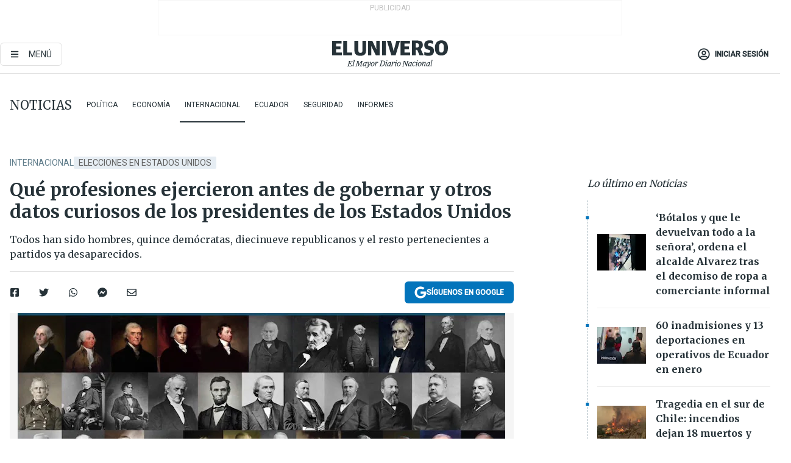

--- FILE ---
content_type: text/html; charset=utf-8
request_url: https://www.eluniverso.com/noticias/2020/11/02/nota/8032723/que-profesiones-ejercieron-antes-gobernar-otros-datos-curiosos/
body_size: 72174
content:
<!DOCTYPE html><html lang="es"><head><meta charset="UTF-8"/><meta name="viewport" content="width=device-width, initial-scale=1, minimum-scale=1, maximum-scale=5"/><meta property="mrf:tags" content="tiponota:no_premium"/><meta name="robots" content="index, follow"/><meta name="robots" content="max-image-preview:large"/><title>Qué profesiones ejercieron antes de gobernar y otros datos curiosos de los presidentes de los Estados Unidos | Internacional | Noticias | El Universo</title><meta name="description" content="Todos han sido hombres, quince demócratas, diecinueve republicanos y el resto pertenecientes a partidos ya desaparecidos."/><link rel="canonical" href="https://www.eluniverso.com/noticias/2020/11/02/nota/8032723/que-profesiones-ejercieron-antes-gobernar-otros-datos-curiosos/"/><meta name="abstract" content="Todos han sido hombres, quince demócratas, diecinueve republicanos y el resto pertenecientes a partidos ya desaparecidos."/><link rel="amphtml" href="https://www.eluniverso.com/noticias/2020/11/02/nota/8032723/que-profesiones-ejercieron-antes-gobernar-otros-datos-curiosos/?outputType=amp"/><meta name="twitter:site" content="@eluniversocom"/><meta name="twitter:site:id" content="1597931854"/><meta name="twitter:creator" content="@eluniversocom"/><meta name="twitter:creator:id" content="1597931854"/><meta name="twitter:url" content="https://www.eluniverso.com/noticias/2020/11/02/nota/8032723/que-profesiones-ejercieron-antes-gobernar-otros-datos-curiosos"/><meta name="twitter:title" content="Qué profesiones ejercieron antes de gobernar y otros datos curiosos de los presidentes de los Estados Unidos"/><meta name="twitter:description" content="Todos han sido hombres, quince demócratas, diecinueve republicanos y el resto pertenecientes a partidos ya desaparecidos."/><meta name="twitter:image" content="https://www.eluniverso.com/resizer/v2/MYRQNGYCOVE4XFR5LAVLMDKR5U.jpg?auth=a62404a924e16c4caae1b6084cce0acdf88d7b0497d96337e8bf4f6a010ccc19&amp;width=800&amp;height=381&amp;quality=75&amp;smart=true"/><meta property="twitter:card" content="summary_large_image"/><meta name="fb:admins" content="100000069041809"/><meta name="fb:app_id" content="134434890019404"/><meta name="fb:pages" content="61449504559"/><meta name="og:site_name" content="El Universo"/><meta name="og:type" content="article"/><meta name="og:locale" content="es_LA"/><meta name="article:publisher" content="https://www.facebook.com/eluniversoec"/><meta name="og:title" content="Qué profesiones ejercieron antes de gobernar y otros datos curiosos de los presidentes de los Estados Unidos"/><meta name="og:url" content="https://www.eluniverso.com/noticias/2020/11/02/nota/8032723/que-profesiones-ejercieron-antes-gobernar-otros-datos-curiosos"/><meta name="og:description" content="Todos han sido hombres, quince demócratas, diecinueve republicanos y el resto pertenecientes a partidos ya desaparecidos."/><meta name="og:image" content="https://www.eluniverso.com/resizer/v2/MYRQNGYCOVE4XFR5LAVLMDKR5U.jpg?auth=a62404a924e16c4caae1b6084cce0acdf88d7b0497d96337e8bf4f6a010ccc19&amp;width=800&amp;height=381&amp;quality=75&amp;smart=true"/><meta name="og:updated_time" content="2021-03-12T17:59:36.555Z"/><meta name="article:section" content="Noticias"/><meta name="article:tag" content="Elecciones en Estados Unidos, Richard Nixon, Ronald Reagan, John F. Kennedy, George H.W. Bush, George Bush, Barack Obama, Washington, Estados Unidos, Historia, Elecciones, Elecciones presidenciales, Curiosidades"/><meta name="article:published_time" content="2020-11-03T00:35:22Z"/><meta name="article:modified_time" content="2021-03-12T17:59:36.555Z"/><meta name="article:author" content="Redacción"/><meta name="cXenseParse:pageclass" content="article"/><meta name="cXenseParse:recs:pageclass" content="article"/><meta name="cXenseParse:pagetype" content="nota"/><meta name="cXenseParse:recs:pagetype" content="nota"/><meta name="cXenseParse:section" content="Noticias"/><meta name="cXenseParse:recs:section" content="Noticias"/><meta name="cXenseParse:subsection" content="Internacional"/><meta name="cXenseParse:recs:subsection" content="Internacional"/><meta name="cXenseParse:nombreTag" content="Elecciones en Estados Unidos"/><meta name="cXenseParse:recs:nombreTag" content="Elecciones en Estados Unidos"/><meta name="cXenseParse:nombreTag" content="Richard Nixon"/><meta name="cXenseParse:recs:nombreTag" content="Richard Nixon"/><meta name="cXenseParse:nombreTag" content="Ronald Reagan"/><meta name="cXenseParse:recs:nombreTag" content="Ronald Reagan"/><meta name="cXenseParse:nombreTag" content="John F. Kennedy"/><meta name="cXenseParse:recs:nombreTag" content="John F. Kennedy"/><meta name="cXenseParse:nombreTag" content="George H.W. Bush"/><meta name="cXenseParse:recs:nombreTag" content="George H.W. Bush"/><meta name="cXenseParse:nombreTag" content="George Bush"/><meta name="cXenseParse:recs:nombreTag" content="George Bush"/><meta name="cXenseParse:nombreTag" content="Barack Obama"/><meta name="cXenseParse:recs:nombreTag" content="Barack Obama"/><meta name="cXenseParse:nombreTag" content="Washington"/><meta name="cXenseParse:recs:nombreTag" content="Washington"/><meta name="cXenseParse:nombreTag" content="Estados Unidos"/><meta name="cXenseParse:recs:nombreTag" content="Estados Unidos"/><meta name="cXenseParse:nombreTag" content="Historia"/><meta name="cXenseParse:recs:nombreTag" content="Historia"/><meta name="cXenseParse:nombreTag" content="Elecciones"/><meta name="cXenseParse:recs:nombreTag" content="Elecciones"/><meta name="cXenseParse:nombreTag" content="Elecciones presidenciales"/><meta name="cXenseParse:recs:nombreTag" content="Elecciones presidenciales"/><meta name="cXenseParse:nombreTag" content="Curiosidades"/><meta name="cXenseParse:recs:nombreTag" content="Curiosidades"/><meta name="cXenseParse:nombreTag" content="no_premium"/><meta name="cXenseParse:recs:nombreTag" content="no_premium"/><meta name="cXenseParse:author" content="david-munoz"/><meta name="cXenseParse:recs:author" content="david-munoz"/><meta property="mrf:tags" content="sub-section:Internacional"/><script type="application/ld+json">{"@context":"https://schema.org","@type":"NewsArticle","mainEntityOfPage":{"@type":"WebPage","@id":"https://www.eluniverso.com/noticias/2020/11/02/nota/8032723/que-profesiones-ejercieron-antes-gobernar-otros-datos-curiosos"},"headline":"Qué profesiones ejercieron antes de gobernar y otros datos curiosos de los presidentes de los Estados Unidos","description":"Todos han sido hombres, quince demócratas, diecinueve republicanos y el resto pertenecientes a partidos ya desaparecidos.","articleSection":["Noticias"],"keywords":"Elecciones en Estados Unidos,Richard Nixon,Ronald Reagan,John F. Kennedy,George H.W. Bush,George Bush,Barack Obama,Washington,Estados Unidos,Historia,Elecciones,Elecciones presidenciales,Curiosidades,no_premium","image":["https://www.eluniverso.com/resizer/v2/MYRQNGYCOVE4XFR5LAVLMDKR5U.jpg?auth=a62404a924e16c4caae1b6084cce0acdf88d7b0497d96337e8bf4f6a010ccc19&width=800&height=381&quality=75&smart=true"],"datePublished":"2020-11-03T00:35:22Z","dateModified":"2020-11-03T00:35:22Z","author":[{"@type":"Person","name":"David Muñoz","url":"https://www.eluniverso.comundefined"}],"publisher":{"@type":"Organization","name":"El Universo","logo":{"@type":"ImageObject","url":"https://www.eluniverso.com/pf/resources/images/el-universo-meta-logo.jpg?d=638"}},"articleBody":"Desde su fundación, Estados Unidos ha tenido en total <strong>cuarenta y cuatro presidentes</strong>. Todos ellos hombres, quince demócratas, diecinueve republicanos y el resto pertenecientes a partidos ya desaparecidos.Treinta y dos de los presidentes cursaron estudios universitarios, siendo<strong> la carrera más común la de derecho</strong>, cursada por veinticuatro, seguida por carreras de humanidades (cuatro). Las universidades más comunes fueron Harvard y Yale, aunque algunos aprendieron de manera autodidacta, como sucedió con Abraham Lincoln.Entre las profesiones más extrañas antes de ocupar la Casa Blanca, está el caso de Herbert Hoover, ingeniero de minas en China; el de Ronald Reagan, actor y presidente del sindicato principal de Hollywood; el de Warren G. Harding, que fue periodista; el de Harry S. Truman, cronometrador en la estación de ferrocarril de Santa Fe o el de Theodore Roosevelt, historiador.Benjamin Harrison, vigésimo tercer presidente de los EE. UU., cuando aún no había establecido una carrera en derecho, comenzó una actividad secundaria bastante arcaica: trabajar como pregonero en la corte por 2,50 dólares al día, según su <a href=\"http://www.presidentbenjaminharrison.org/learn/benjamin-harrison-1/early-years\">sitio web presidencial oficial</a>.Mientras tanto Calvin Coolidge, trigésimo presidente de los EE. UU., antes de convertirse en abogado y gobernador, tomó un trabajo de fin de semana bastante inusual en la escuela secundaria. Según el <a href=\"http://www.swtimes.com/article/20151020/NEWS/310209914\">Southwest Times Record</a>, Coolidge fabricó carritos de muñecas en la Ludlow Toy Manufacturing Company.Asimismo, el 38º presidente de Estados Unidos, Gerald Ford, dijo que trabajar como guardabosques en el Parque Nacional de Yellowstone fue \"uno de los mejores veranos de mi vida\", según la<a href=\"http://www.ypf.org/site/News2?page=NewsArticle&amp;id=5249\"> Fundación del Parque Yellowstone</a>.Hasta ocho presidentes <strong>dedicaron su vida en exclusiva a la carrera militar</strong>.Entre los Estados que más presidentes han dado al país están Virginia (ocho), Ohio (siete), Massachusetts (cuatro) y Nueva York (cuatro), aunque la representación geográfica es muy amplia en los doscientos años de historia presidencial. Hay uno de California, Richard Nixon; uno de Misuri, Harry S. Truman o incluso de Hawai, Barack Obama.<em>La Casa Blanca es la residencia oficial del presidente y centro de su administración, en Washington D.C.</em>Si de pioneros se trata, George Washington fue e<strong>l primero en ocupar el cargo</strong>; Abraham Lincoln (1861-1865), el <strong>primer republican</strong>o en ser elegido presidente; John F. Kennedy (1961-1961), el<strong> primer católico</strong>; Barack Obama, el<strong> primer afroamericano</strong>; Theodore Roosevelt, el<strong> presidente más joven electo a los 42 años</strong>; Ronald Reagan (1981-1989), con 73 años, <strong>el más viejo en ser electo</strong>; y Richard Nixon (1969-1974) el primero y único en renunciar al puesto.Grover Cleveland es y seguirá siendo el único<strong> presidente de la historia que lo ha sido dos veces no consecutivas</strong>, como el 22º y 24º presidente de Estados Unidos.El mandato más corto de la historia de las presidencias en Estados Unidos lo protagonizó Henry Harrison (febrero-marzo de 1841). Harrison asumió la presidencia a una edad ya avanzada para la época, a los 68 años, tras una larga carrera militar.De acuerdo a <a href=\"https://edition.cnn.com/2017/01/05/politics/tbt-inauguration-william-henry-harrison/index.html\">CNN</a>, su estado de salud se empeoró debido a que pronunció un discurso inaugural de más de dos horas (el más largo pronunciado) en un día de temperaturas gélidas sin llevar el conveniente abrigo. Al cabo de treinta días de aquel juramento, falleció debido a una neumonía, convirtiéndose así en el presidente norteamericano más breve y el primero en morir ocupando el cargo.Otros tres presidentes fallecieron en el cargo por motivos naturales. En 1850, Zachary Taylor murió debido a una gastroenteritis aguda; Warren G. Harding, involucrado en una gran cantidad de casos de corrupción, sufrió un infarto mortal el 2 de agosto de 1923; y Franklin D. Roosevelt pereció como resultado de una hemorragia cerebral el 12 de abril de 1945, cuando faltaban pocos meses para que la Segunda Guerra Mundial llegara a su final.No obstante, el récord más siniestro del país tiene que ver con la<strong> gran cantidad de presidentes que fueron asesinados en el cargo</strong>.El primero de ellos fue Abraham Lincoln, quien recibió en el Teatro Ford de Washington D.C. un disparo en la parte trasera de la cabeza, en una acción de un fanático confederado llamado John Wilkes Booth. Dieciséis años después, el 19 de septiembre de 1881, James A. Garfield fue asesinado por Charles J. Guiteau, un escritor y abogado resentido con el presidente por no haberle concedido un cargo.<em>El asesinato de Abraham Lincoln en el Teatro Ford.</em>El presidente<strong> William McKinley</strong> murió a causa de los efectos de ser tiroteado dos veces por el anarquista <strong>Leon Czolgosz</strong>, lo que resulta paradójico si se tiene en cuenta que la administración McKinley estuvo probablemente detrás de la muerte del presidente español Antonio Cánovas del Castillo, también a manos anarquistas. John F. Kennedy fue el último en ser asesinado, en su caso presuntamente a causa de dos disparos del francotirador Lee Harvey Oswald el 22 de noviembre de 1963.La lista de presidentes asesinados no es más elevada simplemente porque algunos se salvaron de milagro de los intentos de magnicidio. El 30 de enero de 1835, <strong>Andrew Jackson,</strong> séptimo presidente de EE.UU., fue tiroteado a la salida de un funeral por un pintor de casas resentido. Según cuenta la tradición, <strong>Richard Lawrence</strong> creía pertenecer a la realeza inglesa y culpaba al presidente de haber impedido su ascenso al trono como Ricardo III debido a la guerra de 1812 contra los británicos.El<strong> \"Rey Chusma\"</strong>, apodo con el que se reconocería al presidente Jackson por su excéntrico populismo, salió ileso del ataque defendiéndose con un bastón que casi le cuesta la vida a su agresor.Ronald Reagan, por su parte, solo llevaba 69 días como presidente cuando sufrió un atentado que estuvo cerca de matarlo. El 30 de marzo de 1981, a la salida de una conferencia en el Hotel Hilton de la capital, John Hinckley, le disparó seis veces con un revólver Röhm RG-14. La sexta bala ingresó por la axila de Reagan y se detuvo en un pulmón, a dos centímetros del corazón. Reagan sufrió una importante hemorragia interna, pero los médicos lograron estabilizarlo.Gerald Ford no solo sobrevivió a dos atentados, sino a dos en el mismo mes. El 5 de septiembre de 1975, Ford fue atacado a la salida del Capitolio de California, en Sacramento, por una mujer llamada Lynette 'Squeaky' Fromme, miembro de La Familia Manson. Afortunadamente, la pistola de Fromme falló cuando intentó apretar el gatillo de su pistola calibre 45. Un agente del servicio secreto la detuvo antes de que pudiera volver a intentarlo.Diecisiete días después del incidente en Sacramento, Ford volvió a ser víctima de un intento de magnicidio en este mismo estado por parte de otra mujer. Cuando salía del Hotel St. Francis de San Francisco, Sara Jane Moore le disparó a pocos metros, pero no acertó en su objetivo antes de que un exmarine que estaba entre la multitud la redujera.La tradición y luego la ley impiden hoy a los presidentes perpetuarse en el poder, lo cual ha dado lugar, como alternativa para aferrarse a la Casa Blanca, a la creación de auténticas dinastías políticas. John Quincy Adams (11 de julio de 1767-23 de febrero de 1848) fue el primer presidente hijo de otro presidente (John Adams) y el<strong> primero que ocupó el cargo sin haber ganado unas elecciones</strong>.En los comicios a los que acudió en 1824 el candidato que recibió más sufragios fue con cierta diferencia Andrew Jackson, seguido por Adams, William H. Crawford y Henry Clay. Dado que el ordenamiento jurídico no contemplaba la posibilidad de una segunda vuelta y la diferencia entre candidatos era muy pequeña, se determinó que la decisión quedara en manos del Senado. El apoyo de Clay a la candidatura de Adams le convirtió en presidente.Otras <strong>dinastías políticas han sido la de los Bush</strong>, George H. W. Bush y George W. Bush, que fueron presidentes un total de doce años; la de los Kennedy (aunque ninguno de sus hermanos llegó finalmente a repetir la presidencia de John F. Kennedy) y la de los Roosevelt. Los dos grandes referentes de sus respectivos partidos en el siglo XX, el republicano Theodore Roosevelt y el demócrata Franklin D. Roosevelt, compartían apellido y parentesco.<em>George W. Bush (hijo) y George H.W Bush (padre).</em>El presidente Theodore Roosevelt, republicano, era primo en quinto grado de Franklin, un demócrata también asentado en Nueva York. A pesar de sus diferencias políticas, las dos ramas de la familia estaban muy unidas, hasta el punto de que Franklin se casó con la sobrina de Theodore en 1905. (I)","isAccessibleForFree":true}</script><script type="application/ld+json">{"@context":"https://schema.org","@type":"BreadcrumbList","itemListElement":[{"@type":"ListItem","position":1,"name":"home","item":"https://www.eluniverso.com"},{"@type":"ListItem","position":2,"name":"Noticias","item":"https://www.eluniverso.com/noticias"},{"@type":"ListItem","position":3,"name":"Internacional","item":"https://www.eluniverso.com/noticias/internacional"},{"@type":"ListItem","position":4,"name":"Qué profesiones ejercieron antes de gobernar y otros datos curiosos de los presidentes de los Estados Unidos"}]}</script><link rel="dns-prefetch" href="https://fonts.googleapis.com"/><link rel="preconnect" href="https://fonts.gstatic.com"/><link rel="preload" as="style" href="https://fonts.googleapis.com/css2?family=Merriweather:wght@300;400;700&amp;family=Roboto:wght@300;400;500&amp;display=swap"/><link rel="preconnect" href="https://securepubads.g.doubleclick.net"/><script type="application/javascript" id="polyfill-script">if(!Array.prototype.includes||!(window.Object && window.Object.assign)||!window.Promise||!window.Symbol||!window.fetch){document.write('<script type="application/javascript" src="/pf/dist/engine/polyfill.js?d=871&mxId=00000000" defer=""><\/script>')}</script><script id="fusion-engine-react-script" type="application/javascript" src="/pf/dist/engine/react.js?d=871&amp;mxId=00000000" defer=""></script><script id="fusion-engine-combinations-script" type="application/javascript" src="/pf/dist/components/combinations/default.js?d=871&amp;mxId=00000000" defer=""></script><link id="fusion-template-styles" rel="stylesheet" type="text/css" href="/pf/dist/components/combinations/default.css?d=871&amp;mxId=00000000"/><style data-styled="" data-styled-version="5.3.11">.fSVJiK{font-family:'Roboto',sans-serif;font-size:14px;padding-top:0.5rem;}/*!sc*/
data-styled.g17[id="sc-pye9px"]{content:"fSVJiK,"}/*!sc*/
</style><link rel="alternate" type="application/rss+xml" title="RSS" href="https://www.eluniverso.com/arc/outboundfeeds/rss/?outputType=xml"/><style>.svg-inline--fa,svg:not(:root).svg-inline--fa{overflow:visible}.svg-inline--fa{display:inline-block;font-size:inherit;height:1em;vertical-align:-.13em}.fa-lg{font-size:1.33em;line-height:.75em;vertical-align:-.07em}.fa-sm{font-size:.88em}html{overflow-x:hidden}#app-container .menublue{background-color:#0374bb;position:fixed}#app-container .menugray{background-color:#ebedf1;position:fixed}#app-container .menugray header{background-color:#ffbe00;border-radius:5px;margin-left:1rem;margin-right:1rem}#app-container .prose-text{word-break:break-word}#app-container .embeded-image img{margin:0}#app-container .embeded-image .img-content{margin-left:auto;margin-right:auto}.grecaptcha-badge{visibility:hidden}.swiper{height:100%;overflow:hidden;position:relative;width:100%}.swiper-vertical>.swiper-wrapper{flex-direction:column}.swiper-wrapper{box-sizing:content-box;display:flex;height:100%;position:relative;transition-property:transform;transition-timing-function:var(    --swiper-wrapper-transition-timing-function,initial  );width:100%;z-index:1}.swiper-android .swiper-slide,.swiper-wrapper{transform:translateZ(0)}.swiper-horizontal{touch-action:pan-y}.swiper-vertical{touch-action:pan-x}.swiper-slide{flex-shrink:0;transition-property:transform}.swiper-slide-invisible-blank{visibility:hidden}.swiper-autoheight,.swiper-autoheight .swiper-slide{height:auto}.swiper-autoheight .swiper-wrapper{align-items:flex-start;transition-property:transform,height}.swiper-backface-hidden .swiper-slide{-webkit-backface-visibility:hidden;backface-visibility:hidden;transform:translateZ(0)}.swiper-button-disabled svg{opacity:.3}.swiper-button{height:2.5rem;line-height:2.5rem;width:2.5rem}.prose{color:#263238;max-width:65ch}.prose [class~=lead]{color:#4b5563;font-size:1.25em;line-height:1.6;margin-bottom:1.2em;margin-top:1.2em}.prose a{color:#111827;font-weight:500;text-decoration:none}.prose strong{color:#111827;font-weight:600}.prose ol[type=A]{--list-counter-style:upper-alpha}.prose ol[type=a]{--list-counter-style:lower-alpha}.prose ol[type=A s]{--list-counter-style:upper-alpha}.prose ol[type=a s]{--list-counter-style:lower-alpha}.prose ol[type=I]{--list-counter-style:upper-roman}.prose ol[type=i]{--list-counter-style:lower-roman}.prose ol[type=I s]{--list-counter-style:upper-roman}.prose ol[type=i s]{--list-counter-style:lower-roman}.prose ol[type="1"]{--list-counter-style:decimal}.prose ol>li{padding-left:1.75em;position:relative}.prose ol>li:before{color:#6b7280;content:counter(list-item,var(--list-counter-style,decimal)) ".";font-weight:400;left:0;position:absolute}.prose ul>li{padding-bottom:.5rem;padding-left:1rem;padding-top:.5rem;position:relative}.prose ul>li:before{background-color:#455a64;border-radius:0;content:"";height:.3rem;left:.25em;position:absolute;top:1.3rem;width:.3rem}.prose hr{border-color:#e5e7eb;border-top-width:1px;margin-bottom:3em;margin-top:3em}.prose blockquote{border-left-color:#e5e7eb;border-left-width:.25rem;color:#111827;font-style:italic;font-weight:500;margin-bottom:1.6em;margin-top:1.6em;padding-left:1em;quotes:"\201C" "\201D" "\2018" "\2019"}.prose blockquote p:first-of-type:before{content:open-quote}.prose blockquote p:last-of-type:after{content:close-quote}.prose h1{color:#111827;font-size:2.25em;font-weight:800;line-height:1.1111111;margin-bottom:.8888889em;margin-top:0}.prose h2{color:#111827;font-size:1.5em;font-weight:700;line-height:1.3333333;margin-bottom:1em;margin-top:2em}.prose h3{font-size:1.25em;line-height:1.6;margin-bottom:.6em;margin-top:1.6em}.prose h3,.prose h4{color:#111827;font-weight:600}.prose h4{line-height:1.5;margin-bottom:.5em;margin-top:1.5em}.prose figure figcaption{color:#6b7280;font-size:.875em;line-height:1.4285714;margin-top:.8571429em}.prose code{color:#111827;font-size:.875em;font-weight:600}.prose code:after,.prose code:before{content:"`"}.prose a code{color:#111827}.prose pre{background-color:#1f2937;border-radius:.375rem;color:#e5e7eb;font-size:.875em;line-height:1.7142857;margin-bottom:1.7142857em;margin-top:1.7142857em;overflow-x:auto;padding:.8571429em 1.1428571em}.prose pre code{background-color:transparent;border-radius:0;border-width:0;color:inherit;font-family:inherit;font-size:inherit;font-weight:400;line-height:inherit;padding:0}.prose pre code:after,.prose pre code:before{content:none}.prose table{font-size:.875em;line-height:1.7142857;margin-bottom:2em;margin-top:2em;table-layout:auto;text-align:left;width:100%}.prose thead{border-bottom-color:#d1d5db;border-bottom-width:1px;color:#111827;font-weight:600}.prose thead th{padding-bottom:.5714286em;padding-left:.5714286em;padding-right:.5714286em;vertical-align:bottom}.prose tbody tr{border-bottom-color:#e5e7eb;border-bottom-width:1px}.prose tbody tr:last-child{border-bottom-width:0}.prose tbody td{padding:.5714286em;vertical-align:top}.prose{font-size:1rem;line-height:1.75}.prose p{margin-bottom:1.25em;margin-top:1.25em}.prose figure,.prose img,.prose video{margin-bottom:2em;margin-top:2em}.prose figure>*{margin-bottom:0;margin-top:0}.prose h2 code{font-size:.875em}.prose h3 code{font-size:.9em}.prose ol,.prose ul{margin-bottom:1.25em;margin-top:1.25em}.prose li{margin-bottom:.5em;margin-top:.5em}.prose>ul>li p{margin-bottom:.75em;margin-top:.75em}.prose>ul>li>:first-child{margin-top:1.25em}.prose>ul>li>:last-child{margin-bottom:1.25em}.prose ol ol,.prose ol ul,.prose ul ol,.prose ul ul{margin-bottom:.75em;margin-top:.75em}.prose h2+*,.prose h3+*,.prose h4+*,.prose hr+*{margin-top:0}.prose thead th:first-child{padding-left:0}.prose thead th:last-child{padding-right:0}.prose tbody td:first-child{padding-left:0}.prose tbody td:last-child{padding-right:0}.prose>:first-child{margin-top:0}.prose>:last-child{margin-bottom:0}.prose-lg{font-size:1.125rem;line-height:1.7777778}.prose-lg p{margin-bottom:1.3333333em;margin-top:1.3333333em}.prose-lg [class~=lead]{font-size:1.2222222em;line-height:1.4545455;margin-bottom:1.0909091em;margin-top:1.0909091em}.prose-lg blockquote{margin-bottom:1.6666667em;margin-top:1.6666667em;padding-left:1em}.prose-lg h1{font-size:2.6666667em;line-height:1;margin-bottom:.8333333em;margin-top:0}.prose-lg h2{font-size:1.6666667em;line-height:1.3333333;margin-bottom:1.0666667em;margin-top:1.8666667em}.prose-lg h3{font-size:1.3333333em;line-height:1.5;margin-bottom:.6666667em;margin-top:1.6666667em}.prose-lg h4{line-height:1.5555556;margin-bottom:.4444444em;margin-top:1.7777778em}.prose-lg figure,.prose-lg img,.prose-lg video{margin-bottom:1.7777778em;margin-top:1.7777778em}.prose-lg figure>*{margin-bottom:0;margin-top:0}.prose-lg figure figcaption{font-size:.8888889em;line-height:1.5;margin-top:1em}.prose-lg code{font-size:.8888889em}.prose-lg h2 code{font-size:.8666667em}.prose-lg h3 code{font-size:.875em}.prose-lg pre{border-radius:.375rem;font-size:.8888889em;line-height:1.75;margin-bottom:2em;margin-top:2em;padding:1em 1.5em}.prose-lg ul{margin-bottom:1.3333333em;margin-top:1.3333333em}.prose-lg li{margin-bottom:.6666667em;margin-top:.6666667em}.prose-lg ul>li{padding-left:1rem}.prose-lg ul>li:before{height:.3rem;left:.25em;top:1.3rem;width:.3rem}.prose-lg>ul>li p{margin-bottom:.8888889em;margin-top:.8888889em}.prose-lg>ul>li>:first-child{margin-top:1.3333333em}.prose-lg>ul>li>:last-child{margin-bottom:1.3333333em}.prose-lg ol ol,.prose-lg ol ul,.prose-lg ul ol,.prose-lg ul ul{margin-bottom:.8888889em;margin-top:.8888889em}.prose-lg hr{margin-bottom:3.1111111em;margin-top:3.1111111em}.prose-lg h2+*,.prose-lg h3+*,.prose-lg h4+*,.prose-lg hr+*{margin-top:0}.prose-lg table{font-size:.8888889em;line-height:1.5}.prose-lg thead th{padding-bottom:.75em;padding-left:.75em;padding-right:.75em}.prose-lg thead th:first-child{padding-left:0}.prose-lg thead th:last-child{padding-right:0}.prose-lg tbody td{padding:.75em}.prose-lg tbody td:first-child{padding-left:0}.prose-lg tbody td:last-child{padding-right:0}.prose-lg>:first-child{margin-top:0}.prose-lg>:last-child{margin-bottom:0}#clickio-splash-list{left:0;min-height:1px;right:auto;width:100%}#clickio-splash-iframe{margin:0;min-width:100%;opacity:0;overflow:visible}#clickio-splash-iframe,#clickio-splash-list{bottom:-100px;position:fixed;top:100vh;z-index:-1}#clickio-splash-iframe:not([height="100"]){bottom:0;max-height:100%;max-width:100%;opacity:1;top:0;z-index:2147483647}#clickio-splash-list:has(#clickio-splash-iframe:not([height="100"])){z-index:2147483647}#clickio-splash-list:has(#clickio-splash-iframe[height="100"][width="0"]){display:none}#clickio-splash-iframe[height="100"][width="0"]{display:none}/*! tailwindcss v3.4.4 | MIT License | https://tailwindcss.com*/*,:after,:before{border:0 solid;box-sizing:border-box}:after,:before{--tw-content:""}:host,html{line-height:1.5;-webkit-text-size-adjust:100%;font-family:ui-sans-serif,system-ui,sans-serif,Apple Color Emoji,Segoe UI Emoji,Segoe UI Symbol,Noto Color Emoji;font-feature-settings:normal;font-variation-settings:normal;-moz-tab-size:4;-o-tab-size:4;tab-size:4;-webkit-tap-highlight-color:transparent}body{line-height:inherit;margin:0}hr{border-top-width:1px;color:inherit;height:0}abbr:where([title]){-webkit-text-decoration:underline dotted;text-decoration:underline dotted}h1,h2,h3,h4,h5,h6{font-size:inherit;font-weight:inherit}a{color:inherit;text-decoration:inherit}b,strong{font-weight:bolder}code,kbd,pre,samp{font-family:ui-monospace,SFMono-Regular,Menlo,Monaco,Consolas,Liberation Mono,Courier New,monospace;font-feature-settings:normal;font-size:1em;font-variation-settings:normal}small{font-size:80%}sub,sup{font-size:75%;line-height:0;position:relative;vertical-align:baseline}sub{bottom:-.25em}sup{top:-.5em}table{border-collapse:collapse;border-color:inherit;text-indent:0}button,input,optgroup,select,textarea{color:inherit;font-family:inherit;font-feature-settings:inherit;font-size:100%;font-variation-settings:inherit;font-weight:inherit;letter-spacing:inherit;line-height:inherit;margin:0;padding:0}button,select{text-transform:none}button,input:where([type=button]),input:where([type=reset]),input:where([type=submit]){-webkit-appearance:button;background-color:transparent;background-image:none}:-moz-focusring{outline:auto}:-moz-ui-invalid{box-shadow:none}progress{vertical-align:baseline}::-webkit-inner-spin-button,::-webkit-outer-spin-button{height:auto}[type=search]{-webkit-appearance:textfield;outline-offset:-2px}::-webkit-search-decoration{-webkit-appearance:none}::-webkit-file-upload-button{-webkit-appearance:button;font:inherit}summary{display:list-item}blockquote,dd,dl,figure,h1,h2,h3,h4,h5,h6,hr,p,pre{margin:0}fieldset{margin:0}fieldset,legend{padding:0}menu,ol,ul{list-style:none;margin:0;padding:0}dialog{padding:0}textarea{resize:vertical}input::-moz-placeholder,textarea::-moz-placeholder{color:#9ca3af;opacity:1}input::placeholder,textarea::placeholder{color:#9ca3af;opacity:1}[role=button],button{cursor:pointer}:disabled{cursor:default}audio,canvas,embed,iframe,img,object,svg,video{display:block;vertical-align:middle}img,video{height:auto;max-width:100%}[hidden]{display:none}*,:after,:before{--tw-border-spacing-x:0;--tw-border-spacing-y:0;--tw-translate-x:0;--tw-translate-y:0;--tw-rotate:0;--tw-skew-x:0;--tw-skew-y:0;--tw-scale-x:1;--tw-scale-y:1;--tw-pan-x: ;--tw-pan-y: ;--tw-pinch-zoom: ;--tw-scroll-snap-strictness:proximity;--tw-gradient-from-position: ;--tw-gradient-via-position: ;--tw-gradient-to-position: ;--tw-ordinal: ;--tw-slashed-zero: ;--tw-numeric-figure: ;--tw-numeric-spacing: ;--tw-numeric-fraction: ;--tw-ring-inset: ;--tw-ring-offset-width:0px;--tw-ring-offset-color:#fff;--tw-ring-color:rgba(3,116,187,.5);--tw-ring-offset-shadow:0 0 #0000;--tw-ring-shadow:0 0 #0000;--tw-shadow:0 0 #0000;--tw-shadow-colored:0 0 #0000;--tw-blur: ;--tw-brightness: ;--tw-contrast: ;--tw-grayscale: ;--tw-hue-rotate: ;--tw-invert: ;--tw-saturate: ;--tw-sepia: ;--tw-drop-shadow: ;--tw-backdrop-blur: ;--tw-backdrop-brightness: ;--tw-backdrop-contrast: ;--tw-backdrop-grayscale: ;--tw-backdrop-hue-rotate: ;--tw-backdrop-invert: ;--tw-backdrop-opacity: ;--tw-backdrop-saturate: ;--tw-backdrop-sepia: ;--tw-contain-size: ;--tw-contain-layout: ;--tw-contain-paint: ;--tw-contain-style: }::backdrop{--tw-border-spacing-x:0;--tw-border-spacing-y:0;--tw-translate-x:0;--tw-translate-y:0;--tw-rotate:0;--tw-skew-x:0;--tw-skew-y:0;--tw-scale-x:1;--tw-scale-y:1;--tw-pan-x: ;--tw-pan-y: ;--tw-pinch-zoom: ;--tw-scroll-snap-strictness:proximity;--tw-gradient-from-position: ;--tw-gradient-via-position: ;--tw-gradient-to-position: ;--tw-ordinal: ;--tw-slashed-zero: ;--tw-numeric-figure: ;--tw-numeric-spacing: ;--tw-numeric-fraction: ;--tw-ring-inset: ;--tw-ring-offset-width:0px;--tw-ring-offset-color:#fff;--tw-ring-color:rgba(3,116,187,.5);--tw-ring-offset-shadow:0 0 #0000;--tw-ring-shadow:0 0 #0000;--tw-shadow:0 0 #0000;--tw-shadow-colored:0 0 #0000;--tw-blur: ;--tw-brightness: ;--tw-contrast: ;--tw-grayscale: ;--tw-hue-rotate: ;--tw-invert: ;--tw-saturate: ;--tw-sepia: ;--tw-drop-shadow: ;--tw-backdrop-blur: ;--tw-backdrop-brightness: ;--tw-backdrop-contrast: ;--tw-backdrop-grayscale: ;--tw-backdrop-hue-rotate: ;--tw-backdrop-invert: ;--tw-backdrop-opacity: ;--tw-backdrop-saturate: ;--tw-backdrop-sepia: ;--tw-contain-size: ;--tw-contain-layout: ;--tw-contain-paint: ;--tw-contain-style: }.\!container{margin-left:auto;margin-right:auto;width:100%}.container{margin-left:auto;margin-right:auto;width:100%}@media (min-width:640px){.\!container{max-width:640px}.container{max-width:640px}}@media (min-width:768px){.\!container{max-width:768px}.container{max-width:768px}}@media (min-width:1024px){.\!container{max-width:1024px}.container{max-width:1024px}}@media (min-width:1280px){.\!container{max-width:1280px}.container{max-width:1280px}}.badge{background-color:#e6edf3;border-radius:.125rem;box-sizing:border-box;color:#616161;font-family:Roboto,sans-serif;line-height:1.6;padding:0 .5rem;text-transform:uppercase}.badge-warning{background-color:#fbc02d}.badge-danger{background-color:#d32f2f}.button{background-color:#e6edf3;border-radius:.375rem;box-sizing:border-box;cursor:pointer;font-family:Roboto,sans-serif;outline:none;text-decoration:none;text-transform:uppercase}.button:disabled{cursor:not-allowed;pointer-events:all}.button-primary{background-color:#0374bb;border:1px solid #0374bb;color:#fff}.button-primary:hover{background-color:#0196d8}.button-primary:focus{background-color:#0374bb;border-color:#0196d8}.button-primary:active{background-color:#087ec5}.button-primary:disabled{background-color:#1b7ebb;border-color:#1b7ebb;color:#fff}.button-secondary{background-color:#fff;border:solid #0374bb;color:#0374bb}.button-secondary:focus,.button-secondary:hover{background-color:#e6edf3}.button-secondary:active{background-color:#1b7ebb}.button-secondary:disabled{border-color:#1b7ebb}.button-tertiary{background-color:#fff;border:1px solid #e0e0e0;color:#263238}.button-tertiary:focus,.button-tertiary:hover{background-color:#eceff1}.button-tertiary:active{background-color:#cfd8dc}.button-tertiary:disabled{bordercolor:#b0bec5}.button-destructive{background-color:#d32f2f;border:solid #d32f2f;color:#fff}.button-destructive:hover{background-color:#9a0007}.button-destructive:focus{background-color:#d32f2f;border-color:#9a0007}.button-destructive:active{background-color:#9a0007}.button-destructive:disabled{background-color:#f7d6d5;bordercolor:#f7d6d5;color:#fff}.button-ghost{background-color:transparent;border-color:transparent;color:#0374bb}.button-ghost:focus,.button-ghost:hover{background-color:#e6edf3}.button-ghost:active{background-color:#1b7ebb}.button-special{background-color:transparent;border-color:#fff;color:#fff}.sr-only{height:1px;margin:-1px;overflow:hidden;padding:0;position:absolute;width:1px;clip:rect(0,0,0,0);border-width:0;white-space:nowrap}.pointer-events-none{pointer-events:none}.visible{visibility:visible}.static{position:static}.fixed{position:fixed}.absolute{position:absolute}.relative{position:relative}.\!sticky{position:sticky}.sticky{position:sticky}.inset-0{inset:0}.-inset-y-1{bottom:-.5rem;top:-.5rem}.inset-x-0{left:0;right:0}.inset-y-0{bottom:0;top:0}.-bottom-2{bottom:-1rem}.-bottom-2\.5{bottom:-1.25rem}.-top-1{top:-.5rem}.bottom-0{bottom:0}.bottom-4{bottom:2rem}.left-0{left:0}.left-0\.5{left:.25rem}.left-1\/2{left:50%}.left-2{left:1rem}.left-4{left:2rem}.right-0{right:0}.right-2{right:1rem}.top-0{top:0}.top-0\.5{top:.25rem}.top-2{top:1rem}.top-5{top:2.5rem}.top-7{top:3.5rem}.z-0{z-index:0}.z-10{z-index:10}.z-50{z-index:50}.order-1{order:1}.order-2{order:2}.order-3{order:3}.order-4{order:4}.order-5{order:5}.order-last{order:9999}.col-span-1{grid-column:span 1/span 1}.col-span-10{grid-column:span 10/span 10}.col-span-11{grid-column:span 11/span 11}.col-span-12{grid-column:span 12/span 12}.col-span-2{grid-column:span 2/span 2}.col-span-3{grid-column:span 3/span 3}.col-span-4{grid-column:span 4/span 4}.col-span-5{grid-column:span 5/span 5}.col-span-6{grid-column:span 6/span 6}.col-span-7{grid-column:span 7/span 7}.col-span-8{grid-column:span 8/span 8}.col-span-9{grid-column:span 9/span 9}.row-span-2{grid-row:span 2/span 2}.row-span-3{grid-row:span 3/span 3}.row-span-4{grid-row:span 4/span 4}.row-span-6{grid-row:span 6/span 6}.float-right{float:right}.m-0{margin:0}.m-0\.5{margin:.25rem}.m-1{margin:.5rem}.m-2{margin:1rem}.m-4{margin:2rem}.m-auto{margin:auto}.-mx-2{margin-left:-1rem;margin-right:-1rem}.-mx-4{margin-left:-2rem;margin-right:-2rem}.mx-0{margin-left:0;margin-right:0}.mx-0\.5{margin-left:.25rem;margin-right:.25rem}.mx-1{margin-left:.5rem;margin-right:.5rem}.mx-10{margin-left:5rem;margin-right:5rem}.mx-2{margin-left:1rem;margin-right:1rem}.mx-3{margin-left:1.5rem;margin-right:1.5rem}.mx-4{margin-left:2rem;margin-right:2rem}.mx-5{margin-left:2.5rem;margin-right:2.5rem}.mx-6{margin-left:3rem;margin-right:3rem}.mx-7{margin-left:3.5rem;margin-right:3.5rem}.mx-8{margin-left:4rem;margin-right:4rem}.mx-9{margin-left:4.5rem;margin-right:4.5rem}.mx-auto{margin-left:auto;margin-right:auto}.my-0{margin-bottom:0;margin-top:0}.my-0\.5{margin-bottom:.25rem;margin-top:.25rem}.my-1{margin-bottom:.5rem;margin-top:.5rem}.my-2{margin-bottom:1rem;margin-top:1rem}.my-3{margin-bottom:1.5rem;margin-top:1.5rem}.my-4{margin-bottom:2rem;margin-top:2rem}.my-5{margin-bottom:2.5rem;margin-top:2.5rem}.-ml-2{margin-left:-1rem}.-mt-1{margin-top:-.5rem}.mb-0{margin-bottom:0}.mb-0\.5{margin-bottom:.25rem}.mb-1{margin-bottom:.5rem}.mb-2{margin-bottom:1rem}.mb-3{margin-bottom:1.5rem}.mb-4{margin-bottom:2rem}.mb-5{margin-bottom:2.5rem}.mb-6{margin-bottom:3rem}.mb-7{margin-bottom:3.5rem}.mb-8{margin-bottom:4rem}.mb-9{margin-bottom:4.5rem}.ml-0{margin-left:0}.ml-0\.5{margin-left:.25rem}.ml-1{margin-left:.5rem}.ml-11{margin-left:5.5rem}.ml-2{margin-left:1rem}.ml-3{margin-left:1.5rem}.ml-4{margin-left:2rem}.mr-0{margin-right:0}.mr-0\.5{margin-right:.25rem}.mr-1{margin-right:.5rem}.mr-2{margin-right:1rem}.mr-4{margin-right:2rem}.mt-0{margin-top:0}.mt-0\.5{margin-top:.25rem}.mt-1{margin-top:.5rem}.mt-2{margin-top:1rem}.mt-3{margin-top:1.5rem}.mt-4{margin-top:2rem}.mt-5{margin-top:2.5rem}.mt-6{margin-top:3rem}.mt-7{margin-top:3.5rem}.mt-8{margin-top:4rem}.mt-9{margin-top:4.5rem}.box-border{box-sizing:border-box}.\!block{display:block}.block{display:block}.inline-block{display:inline-block}.inline{display:inline}.flex{display:flex}.inline-flex{display:inline-flex}.table{display:table}.grid{display:grid}.hidden{display:none}.h-0{height:0}.h-0\.5{height:.25rem}.h-1{height:.5rem}.h-10{height:5rem}.h-12{height:6.5rem}.h-13{height:8rem}.h-2{height:1rem}.h-3{height:1.5rem}.h-4{height:2rem}.h-44{height:11rem}.h-48{height:12rem}.h-5{height:2.5rem}.h-56{height:14rem}.h-6{height:3rem}.h-64{height:16rem}.h-7{height:3.5rem}.h-8{height:4rem}.h-9{height:4.5rem}.h-96{height:24rem}.h-\[400px\]{height:400px}.h-\[600px\]{height:600px}.h-auto{height:auto}.h-full{height:100%}.h-max{height:-moz-max-content;height:max-content}.max-h-full{max-height:100%}.w-1{width:.5rem}.w-1\/2{width:50%}.w-1\/3{width:33.333333%}.w-1\/4{width:25%}.w-1\/5{width:20%}.w-10{width:5rem}.w-11{width:5.5rem}.w-11\/12{width:91.666667%}.w-12{width:6.5rem}.w-14{width:9rem}.w-2{width:1rem}.w-2\/5{width:40%}.w-3{width:1.5rem}.w-3\/12{width:25%}.w-3\/4{width:75%}.w-3\/5{width:60%}.w-3\/6{width:50%}.w-4{width:2rem}.w-4\/5{width:80%}.w-44{width:11rem}.w-48{width:12rem}.w-5{width:2.5rem}.w-56{width:14rem}.w-6{width:3rem}.w-64{width:16rem}.w-7{width:3.5rem}.w-8{width:4rem}.w-9{width:4.5rem}.w-\[270px\]{width:270px}.w-\[300px\]{width:300px}.w-full{width:100%}.min-w-1\/2{min-width:50%}.min-w-1\/3{min-width:30%}.min-w-1\/5{min-width:20%}.min-w-16{min-width:10rem}.min-w-3\/4{min-width:75%}.min-w-full{min-width:100%}.max-w-14{max-width:12rem}.max-w-17{max-width:15rem}.max-w-20{max-width:18rem}.max-w-4{max-width:2rem}.max-w-4xl{max-width:56rem}.max-w-full{max-width:100%}.max-w-lg{max-width:32rem}.max-w-none{max-width:none}.max-w-screen-lg{max-width:1024px}.max-w-screen-md{max-width:768px}.max-w-sm{max-width:24rem}.flex-1{flex:1 1 0%}.flex-auto{flex:1 1 auto}.flex-none{flex:none}.flex-shrink-0{flex-shrink:0}.basis-1\/4{flex-basis:25%}.basis-3\/4{flex-basis:75%}.-translate-x-1\/2{--tw-translate-x:-50%}.-translate-x-1\/2,.transform{transform:translate(var(--tw-translate-x),var(--tw-translate-y)) rotate(var(--tw-rotate)) skewX(var(--tw-skew-x)) skewY(var(--tw-skew-y)) scaleX(var(--tw-scale-x)) scaleY(var(--tw-scale-y))}@keyframes fade-in-up{0%{opacity:0;transform:translateY(10px)}to{opacity:1;transform:translateY(0)}}.animate-fade-in-up{animation:fade-in-up .5s ease-out}@keyframes pulse{50%{opacity:.5}}.animate-pulse{animation:pulse 2s cubic-bezier(.4,0,.6,1) infinite}@keyframes slide-in-down{0%{transform:translate3d(0,-100%,0);visibility:visible}to{transform:translateZ(0)}}.animate-slide-in-down{animation:slide-in-down .5s ease-out}.cursor-default{cursor:default}.cursor-not-allowed{cursor:not-allowed}.cursor-pointer{cursor:pointer}.resize{resize:both}.list-disc{list-style-type:disc}.appearance-none{-webkit-appearance:none;-moz-appearance:none;appearance:none}.auto-rows-max{grid-auto-rows:max-content}.grid-cols-1{grid-template-columns:repeat(1,minmax(0,1fr))}.grid-cols-12{grid-template-columns:repeat(12,minmax(0,1fr))}.grid-cols-2{grid-template-columns:repeat(2,minmax(0,1fr))}.grid-cols-3{grid-template-columns:repeat(3,minmax(0,1fr))}.grid-cols-6{grid-template-columns:repeat(6,minmax(0,1fr))}.grid-cols-9{grid-template-columns:repeat(9,minmax(0,1fr))}.grid-rows-6{grid-template-rows:repeat(6,minmax(0,1fr))}.flex-row{flex-direction:row}.flex-row-reverse{flex-direction:row-reverse}.flex-col{flex-direction:column}.flex-col-reverse{flex-direction:column-reverse}.flex-wrap{flex-wrap:wrap}.place-items-center{place-items:center}.content-center{align-content:center}.items-start{align-items:flex-start}.items-end{align-items:flex-end}.items-center{align-items:center}.items-baseline{align-items:baseline}.justify-start{justify-content:flex-start}.justify-end{justify-content:flex-end}.justify-center{justify-content:center}.justify-between{justify-content:space-between}.justify-around{justify-content:space-around}.justify-evenly{justify-content:space-evenly}.justify-items-center{justify-items:center}.gap-1{gap:.5rem}.gap-2{gap:1rem}.gap-3{gap:1.5rem}.gap-4{gap:2rem}.gap-6{gap:3rem}.gap-x-2{-moz-column-gap:1rem;column-gap:1rem}.space-x-1>:not([hidden])~:not([hidden]){--tw-space-x-reverse:0;margin-left:calc(.5rem*(1 - var(--tw-space-x-reverse)));margin-right:calc(.5rem*var(--tw-space-x-reverse))}.space-x-2>:not([hidden])~:not([hidden]){--tw-space-x-reverse:0;margin-left:calc(1rem*(1 - var(--tw-space-x-reverse)));margin-right:calc(1rem*var(--tw-space-x-reverse))}.space-x-3>:not([hidden])~:not([hidden]){--tw-space-x-reverse:0;margin-left:calc(1.5rem*(1 - var(--tw-space-x-reverse)));margin-right:calc(1.5rem*var(--tw-space-x-reverse))}.space-x-4>:not([hidden])~:not([hidden]){--tw-space-x-reverse:0;margin-left:calc(2rem*(1 - var(--tw-space-x-reverse)));margin-right:calc(2rem*var(--tw-space-x-reverse))}.space-x-5>:not([hidden])~:not([hidden]){--tw-space-x-reverse:0;margin-left:calc(2.5rem*(1 - var(--tw-space-x-reverse)));margin-right:calc(2.5rem*var(--tw-space-x-reverse))}.space-x-6>:not([hidden])~:not([hidden]){--tw-space-x-reverse:0;margin-left:calc(3rem*(1 - var(--tw-space-x-reverse)));margin-right:calc(3rem*var(--tw-space-x-reverse))}.space-y-1>:not([hidden])~:not([hidden]){--tw-space-y-reverse:0;margin-bottom:calc(.5rem*var(--tw-space-y-reverse));margin-top:calc(.5rem*(1 - var(--tw-space-y-reverse)))}.space-y-2>:not([hidden])~:not([hidden]){--tw-space-y-reverse:0;margin-bottom:calc(1rem*var(--tw-space-y-reverse));margin-top:calc(1rem*(1 - var(--tw-space-y-reverse)))}.space-y-3>:not([hidden])~:not([hidden]){--tw-space-y-reverse:0;margin-bottom:calc(1.5rem*var(--tw-space-y-reverse));margin-top:calc(1.5rem*(1 - var(--tw-space-y-reverse)))}.space-y-4>:not([hidden])~:not([hidden]){--tw-space-y-reverse:0;margin-bottom:calc(2rem*var(--tw-space-y-reverse));margin-top:calc(2rem*(1 - var(--tw-space-y-reverse)))}.space-y-5>:not([hidden])~:not([hidden]){--tw-space-y-reverse:0;margin-bottom:calc(2.5rem*var(--tw-space-y-reverse));margin-top:calc(2.5rem*(1 - var(--tw-space-y-reverse)))}.space-y-6>:not([hidden])~:not([hidden]){--tw-space-y-reverse:0;margin-bottom:calc(3rem*var(--tw-space-y-reverse));margin-top:calc(3rem*(1 - var(--tw-space-y-reverse)))}.divide-x>:not([hidden])~:not([hidden]){--tw-divide-x-reverse:0;border-left-width:calc(1px*(1 - var(--tw-divide-x-reverse)));border-right-width:calc(1px*var(--tw-divide-x-reverse))}.divide-y>:not([hidden])~:not([hidden]){--tw-divide-y-reverse:0;border-bottom-width:calc(1px*var(--tw-divide-y-reverse));border-top-width:calc(1px*(1 - var(--tw-divide-y-reverse)))}.self-center{align-self:center}.justify-self-center{justify-self:center}.overflow-auto{overflow:auto}.overflow-hidden{overflow:hidden}.overflow-x-auto{overflow-x:auto}.overflow-y-auto{overflow-y:auto}.truncate{overflow:hidden;text-overflow:ellipsis;white-space:nowrap}.whitespace-normal{white-space:normal}.whitespace-nowrap{white-space:nowrap}.whitespace-pre{white-space:pre}.break-words{overflow-wrap:break-word}.rounded{border-radius:.25rem}.rounded-2xl{border-radius:1rem}.rounded-full{border-radius:9999px}.rounded-lg{border-radius:.5rem}.rounded-md{border-radius:.375rem}.rounded-sm{border-radius:.125rem}.rounded-xl{border-radius:.75rem}.rounded-b-lg{border-bottom-left-radius:.5rem;border-bottom-right-radius:.5rem}.rounded-b-md{border-bottom-right-radius:.375rem}.rounded-b-md,.rounded-l-md{border-bottom-left-radius:.375rem}.rounded-l-md{border-top-left-radius:.375rem}.rounded-r-md{border-bottom-right-radius:.375rem}.rounded-r-md,.rounded-t-md{border-top-right-radius:.375rem}.rounded-t-md{border-top-left-radius:.375rem}.border{border-width:1px}.border-0{border-width:0}.border-2{border-width:2px}.border-4{border-width:4px}.border-b{border-bottom-width:1px}.border-b-2{border-bottom-width:2px}.border-b-4{border-bottom-width:4px}.border-l{border-left-width:1px}.border-l-2{border-left-width:2px}.border-r{border-right-width:1px}.border-r-2{border-right-width:2px}.border-t{border-top-width:1px}.border-t-2{border-top-width:2px}.border-t-4{border-top-width:4px}.border-solid{border-style:solid}.border-dashed{border-style:dashed}.border-dotted{border-style:dotted}.border-none{border-style:none}.border-badge-100{--tw-border-opacity:1;border-color:rgb(237 28 35/var(--tw-border-opacity))}.border-black{--tw-border-opacity:1;border-color:rgb(0 0 0/var(--tw-border-opacity))}.border-blue-100{--tw-border-opacity:1;border-color:rgb(27 126 187/var(--tw-border-opacity))}.border-blue-400{--tw-border-opacity:1;border-color:rgb(94 146 243/var(--tw-border-opacity))}.border-blue-500{--tw-border-opacity:1;border-color:rgb(3 116 187/var(--tw-border-opacity))}.border-blue-800{--tw-border-opacity:1;border-color:rgb(8 126 197/var(--tw-border-opacity))}.border-danger-500{--tw-border-opacity:1;border-color:rgb(211 47 47/var(--tw-border-opacity))}.border-deportes-600{--tw-border-opacity:1;border-color:rgb(39 135 49/var(--tw-border-opacity))}.border-entretenimiento-600{--tw-border-opacity:1;border-color:rgb(244 81 30/var(--tw-border-opacity))}.border-green-600{--tw-border-opacity:1;border-color:rgb(86 184 98/var(--tw-border-opacity))}.border-grey-100{--tw-border-opacity:1;border-color:rgb(245 245 245/var(--tw-border-opacity))}.border-grey-200{--tw-border-opacity:1;border-color:rgb(238 238 238/var(--tw-border-opacity))}.border-grey-300{--tw-border-opacity:1;border-color:rgb(224 224 224/var(--tw-border-opacity))}.border-grey-400{--tw-border-opacity:1;border-color:rgb(189 189 189/var(--tw-border-opacity))}.border-grey-800{--tw-border-opacity:1;border-color:rgb(66 66 66/var(--tw-border-opacity))}.border-information-200{--tw-border-opacity:1;border-color:rgb(207 230 250/var(--tw-border-opacity))}.border-information-500{--tw-border-opacity:1;border-color:rgb(21 101 192/var(--tw-border-opacity))}.border-larevista-600{--tw-border-opacity:1;border-color:rgb(198 5 37/var(--tw-border-opacity))}.border-light{--tw-border-opacity:1;border-color:rgb(84 110 122/var(--tw-border-opacity))}.border-opinion-600{--tw-border-opacity:1;border-color:rgb(142 36 170/var(--tw-border-opacity))}.border-prensa-100{--tw-border-opacity:1;border-color:rgb(255 190 0/var(--tw-border-opacity))}.border-silver-100{--tw-border-opacity:1;border-color:rgb(207 216 220/var(--tw-border-opacity))}.border-silver-200{--tw-border-opacity:1;border-color:rgb(176 190 197/var(--tw-border-opacity))}.border-silver-400{--tw-border-opacity:1;border-color:rgb(120 144 156/var(--tw-border-opacity))}.border-silver-50{--tw-border-opacity:1;border-color:rgb(236 239 241/var(--tw-border-opacity))}.border-silver-500{--tw-border-opacity:1;border-color:rgb(96 125 139/var(--tw-border-opacity))}.border-silver-800{--tw-border-opacity:1;border-color:rgb(55 71 79/var(--tw-border-opacity))}.border-silver-900{--tw-border-opacity:1;border-color:rgb(38 50 56/var(--tw-border-opacity))}.border-skyblue-500{--tw-border-opacity:1;border-color:rgb(136 178 220/var(--tw-border-opacity))}.border-transparent{border-color:transparent}.border-white{--tw-border-opacity:1;border-color:rgb(255 255 255/var(--tw-border-opacity))}.bg-\[\#dd4a14\]{--tw-bg-opacity:1;background-color:rgb(221 74 20/var(--tw-bg-opacity))}.bg-badge-100{--tw-bg-opacity:1;background-color:rgb(237 28 35/var(--tw-bg-opacity))}.bg-badge-200{--tw-bg-opacity:1;background-color:rgb(68 169 223/var(--tw-bg-opacity))}.bg-badge-300{--tw-bg-opacity:1;background-color:rgb(121 145 157/var(--tw-bg-opacity))}.bg-badge-400{--tw-bg-opacity:1;background-color:rgb(241 241 241/var(--tw-bg-opacity))}.bg-badge-600{--tw-bg-opacity:1;background-color:rgb(254 122 1/var(--tw-bg-opacity))}.bg-benefits{--tw-bg-opacity:1;background-color:rgb(242 242 242/var(--tw-bg-opacity))}.bg-blackfriday-200{--tw-bg-opacity:1;background-color:rgb(220 174 89/var(--tw-bg-opacity))}.bg-blue-200{--tw-bg-opacity:1;background-color:rgb(4 57 116/var(--tw-bg-opacity))}.bg-blue-50{--tw-bg-opacity:1;background-color:rgb(230 237 243/var(--tw-bg-opacity))}.bg-blue-500{--tw-bg-opacity:1;background-color:rgb(3 116 187/var(--tw-bg-opacity))}.bg-blue-600{--tw-bg-opacity:1;background-color:rgb(1 150 216/var(--tw-bg-opacity))}.bg-blue-700{--tw-bg-opacity:1;background-color:rgb(8 79 141/var(--tw-bg-opacity))}.bg-blue-800{--tw-bg-opacity:1;background-color:rgb(8 126 197/var(--tw-bg-opacity))}.bg-copaamerica-100{--tw-bg-opacity:1;background-color:rgb(170 33 37/var(--tw-bg-opacity))}.bg-copaamerica-200{--tw-bg-opacity:1;background-color:rgb(39 93 175/var(--tw-bg-opacity))}.bg-danger-500{--tw-bg-opacity:1;background-color:rgb(211 47 47/var(--tw-bg-opacity))}.bg-deportes-600{--tw-bg-opacity:1;background-color:rgb(39 135 49/var(--tw-bg-opacity))}.bg-green-600{--tw-bg-opacity:1;background-color:rgb(86 184 98/var(--tw-bg-opacity))}.bg-grey-100{--tw-bg-opacity:1;background-color:rgb(245 245 245/var(--tw-bg-opacity))}.bg-grey-1000{--tw-bg-opacity:1;background-color:rgb(54 71 79/var(--tw-bg-opacity))}.bg-grey-200{--tw-bg-opacity:1;background-color:rgb(238 238 238/var(--tw-bg-opacity))}.bg-grey-300{--tw-bg-opacity:1;background-color:rgb(224 224 224/var(--tw-bg-opacity))}.bg-grey-50{--tw-bg-opacity:1;background-color:rgb(250 250 250/var(--tw-bg-opacity))}.bg-grey-500{--tw-bg-opacity:1;background-color:rgb(158 158 158/var(--tw-bg-opacity))}.bg-grey-700{--tw-bg-opacity:1;background-color:rgb(97 97 97/var(--tw-bg-opacity))}.bg-grey-900{--tw-bg-opacity:1;background-color:rgb(33 33 33/var(--tw-bg-opacity))}.bg-mundial-100{--tw-bg-opacity:1;background-color:rgb(128 25 46/var(--tw-bg-opacity))}.bg-prensa-100{--tw-bg-opacity:1;background-color:rgb(255 190 0/var(--tw-bg-opacity))}.bg-silver-100{--tw-bg-opacity:1;background-color:rgb(207 216 220/var(--tw-bg-opacity))}.bg-silver-1000{--tw-bg-opacity:1;background-color:rgb(241 243 244/var(--tw-bg-opacity))}.bg-silver-200{--tw-bg-opacity:1;background-color:rgb(176 190 197/var(--tw-bg-opacity))}.bg-silver-50{--tw-bg-opacity:1;background-color:rgb(236 239 241/var(--tw-bg-opacity))}.bg-silver-600{--tw-bg-opacity:1;background-color:rgb(84 110 122/var(--tw-bg-opacity))}.bg-silver-700{--tw-bg-opacity:1;background-color:rgb(69 90 100/var(--tw-bg-opacity))}.bg-silver-800{--tw-bg-opacity:1;background-color:rgb(55 71 79/var(--tw-bg-opacity))}.bg-silver-900{--tw-bg-opacity:1;background-color:rgb(38 50 56/var(--tw-bg-opacity))}.bg-skyblue-100,.bg-skyblue-200{--tw-bg-opacity:1;background-color:rgb(239 244 252/var(--tw-bg-opacity))}.bg-skyblue-300{--tw-bg-opacity:1;background-color:rgb(38 182 253/var(--tw-bg-opacity))}.bg-sucess-800{--tw-bg-opacity:1;background-color:rgb(8 127 35/var(--tw-bg-opacity))}.bg-transparent{background-color:transparent}.bg-warning-500{--tw-bg-opacity:1;background-color:rgb(251 192 45/var(--tw-bg-opacity))}.bg-white{--tw-bg-opacity:1;background-color:rgb(255 255 255/var(--tw-bg-opacity))}.bg-gradient-to-b{background-image:linear-gradient(to bottom,var(--tw-gradient-stops))}.bg-gradient-to-r{background-image:linear-gradient(to right,var(--tw-gradient-stops))}.from-blue-500{--tw-gradient-from:#0374bb var(--tw-gradient-from-position);--tw-gradient-to:rgba(3,116,187,0) var(--tw-gradient-to-position);--tw-gradient-stops:var(--tw-gradient-from),var(--tw-gradient-to)}.from-grey-500{--tw-gradient-from:#9e9e9e var(--tw-gradient-from-position);--tw-gradient-to:hsla(0,0%,62%,0) var(--tw-gradient-to-position);--tw-gradient-stops:var(--tw-gradient-from),var(--tw-gradient-to)}.to-green-500{--tw-gradient-to:#92df56 var(--tw-gradient-to-position)}.to-grey-800{--tw-gradient-to:#424242 var(--tw-gradient-to-position)}.object-contain{-o-object-fit:contain;object-fit:contain}.object-cover{-o-object-fit:cover;object-fit:cover}.p-0{padding:0}.p-0\.5{padding:.25rem}.p-1{padding:.5rem}.p-2{padding:1rem}.p-3{padding:1.5rem}.p-4{padding:2rem}.px-0{padding-left:0;padding-right:0}.px-0\.5{padding-left:.25rem;padding-right:.25rem}.px-1{padding-left:.5rem;padding-right:.5rem}.px-2{padding-left:1rem;padding-right:1rem}.px-3{padding-left:1.5rem;padding-right:1.5rem}.px-4{padding-left:2rem;padding-right:2rem}.py-0{padding-bottom:0;padding-top:0}.py-0\.5{padding-bottom:.25rem;padding-top:.25rem}.py-1{padding-bottom:.5rem;padding-top:.5rem}.py-2{padding-bottom:1rem;padding-top:1rem}.py-3{padding-bottom:1.5rem;padding-top:1.5rem}.py-4{padding-bottom:2rem;padding-top:2rem}.py-5{padding-bottom:2.5rem;padding-top:2.5rem}.py-6{padding-bottom:3rem;padding-top:3rem}.pb-0{padding-bottom:0}.pb-0\.5{padding-bottom:.25rem}.pb-1{padding-bottom:.5rem}.pb-2{padding-bottom:1rem}.pb-3{padding-bottom:1.5rem}.pb-4{padding-bottom:2rem}.pb-6{padding-bottom:3rem}.pb-\[\.2rem\]{padding-bottom:.2rem}.pl-1{padding-left:.5rem}.pl-2{padding-left:1rem}.pr-0{padding-right:0}.pr-1{padding-right:.5rem}.pr-10{padding-right:5rem}.pr-11{padding-right:5.5rem}.pr-2{padding-right:1rem}.pr-3{padding-right:1.5rem}.pr-4{padding-right:2rem}.pt-0{padding-top:0}.pt-0\.5{padding-top:.25rem}.pt-1{padding-top:.5rem}.pt-10{padding-top:5rem}.pt-2{padding-top:1rem}.pt-3{padding-top:1.5rem}.pt-4{padding-top:2rem}.pt-6{padding-top:3rem}.pt-\[\.2rem\]{padding-top:.2rem}.text-left{text-align:left}.text-center{text-align:center}.text-right{text-align:right}.text-justify{text-align:justify}.text-end{text-align:end}.align-middle{vertical-align:middle}.font-primary{font-family:Merriweather,serif}.font-secondary{font-family:Roboto,sans-serif}.text-2xl{font-size:1.5rem;line-height:2rem}.text-3xl{font-size:1.875rem;line-height:2.25rem}.text-4xl{font-size:2.25rem;line-height:2.5rem}.text-base{font-size:1rem;line-height:1.5rem}.text-lg{font-size:1.125rem;line-height:1.75rem}.text-sm{font-size:.875rem;line-height:1.25rem}.text-xl{font-size:1.25rem;line-height:1.75rem}.text-xs{font-size:.75rem;line-height:1rem}.font-bold{font-weight:700}.font-medium{font-weight:500}.font-normal{font-weight:400}.font-semibold{font-weight:600}.uppercase{text-transform:uppercase}.capitalize{text-transform:capitalize}.normal-case{text-transform:none}.italic{font-style:italic}.not-italic{font-style:normal}.leading-4{line-height:1rem}.leading-5{line-height:1.25rem}.leading-6{line-height:1.5rem}.leading-7{line-height:1.75rem}.leading-9{line-height:2.25rem}.leading-loose{line-height:2}.text-badge-100{--tw-text-opacity:1;color:rgb(237 28 35/var(--tw-text-opacity))}.text-badge-200{--tw-text-opacity:1;color:rgb(68 169 223/var(--tw-text-opacity))}.text-badge-300{--tw-text-opacity:1;color:rgb(121 145 157/var(--tw-text-opacity))}.text-badge-600{--tw-text-opacity:1;color:rgb(254 122 1/var(--tw-text-opacity))}.text-black{--tw-text-opacity:1;color:rgb(0 0 0/var(--tw-text-opacity))}.text-blue-200{--tw-text-opacity:1;color:rgb(4 57 116/var(--tw-text-opacity))}.text-blue-500{--tw-text-opacity:1;color:rgb(3 116 187/var(--tw-text-opacity))}.text-blue-600{--tw-text-opacity:1;color:rgb(1 150 216/var(--tw-text-opacity))}.text-blue-700{--tw-text-opacity:1;color:rgb(8 79 141/var(--tw-text-opacity))}.text-copaamerica-200{--tw-text-opacity:1;color:rgb(39 93 175/var(--tw-text-opacity))}.text-danger-500{--tw-text-opacity:1;color:rgb(211 47 47/var(--tw-text-opacity))}.text-deportes-600{--tw-text-opacity:1;color:rgb(39 135 49/var(--tw-text-opacity))}.text-entretenimiento-600{--tw-text-opacity:1;color:rgb(244 81 30/var(--tw-text-opacity))}.text-entretenimiento-900{--tw-text-opacity:1;color:rgb(191 54 12/var(--tw-text-opacity))}.text-green-600{--tw-text-opacity:1;color:rgb(86 184 98/var(--tw-text-opacity))}.text-grey-1000{--tw-text-opacity:1;color:rgb(54 71 79/var(--tw-text-opacity))}.text-grey-400{--tw-text-opacity:1;color:rgb(189 189 189/var(--tw-text-opacity))}.text-grey-500{--tw-text-opacity:1;color:rgb(158 158 158/var(--tw-text-opacity))}.text-grey-600{--tw-text-opacity:1;color:rgb(117 117 117/var(--tw-text-opacity))}.text-grey-700{--tw-text-opacity:1;color:rgb(97 97 97/var(--tw-text-opacity))}.text-grey-800{--tw-text-opacity:1;color:rgb(66 66 66/var(--tw-text-opacity))}.text-grey-900{--tw-text-opacity:1;color:rgb(33 33 33/var(--tw-text-opacity))}.text-information-500{--tw-text-opacity:1;color:rgb(21 101 192/var(--tw-text-opacity))}.text-larevista-600{--tw-text-opacity:1;color:rgb(198 5 37/var(--tw-text-opacity))}.text-mundial-100{--tw-text-opacity:1;color:rgb(128 25 46/var(--tw-text-opacity))}.text-opinion-600{--tw-text-opacity:1;color:rgb(142 36 170/var(--tw-text-opacity))}.text-prensa-100{--tw-text-opacity:1;color:rgb(255 190 0/var(--tw-text-opacity))}.text-prensa-200{--tw-text-opacity:1;color:rgb(51 51 51/var(--tw-text-opacity))}.text-silver-200{--tw-text-opacity:1;color:rgb(176 190 197/var(--tw-text-opacity))}.text-silver-300{--tw-text-opacity:1;color:rgb(144 164 174/var(--tw-text-opacity))}.text-silver-500{--tw-text-opacity:1;color:rgb(96 125 139/var(--tw-text-opacity))}.text-silver-600{--tw-text-opacity:1;color:rgb(84 110 122/var(--tw-text-opacity))}.text-silver-900{--tw-text-opacity:1;color:rgb(38 50 56/var(--tw-text-opacity))}.text-skyblue-300{--tw-text-opacity:1;color:rgb(38 182 253/var(--tw-text-opacity))}.text-skyblue-900{--tw-text-opacity:1;color:rgb(1 114 184/var(--tw-text-opacity))}.text-white{--tw-text-opacity:1;color:rgb(255 255 255/var(--tw-text-opacity))}.text-opacity-0{--tw-text-opacity:0}.text-opacity-10{--tw-text-opacity:0.1}.underline{text-decoration-line:underline}.line-through{text-decoration-line:line-through}.no-underline{text-decoration-line:none}.placeholder-silver-700::-moz-placeholder{--tw-placeholder-opacity:1;color:rgb(69 90 100/var(--tw-placeholder-opacity))}.placeholder-silver-700::placeholder{--tw-placeholder-opacity:1;color:rgb(69 90 100/var(--tw-placeholder-opacity))}.opacity-50{opacity:.5}.shadow{--tw-shadow:0 1px 3px 0 rgba(0,0,0,.1),0 1px 2px -1px rgba(0,0,0,.1);--tw-shadow-colored:0 1px 3px 0 var(--tw-shadow-color),0 1px 2px -1px var(--tw-shadow-color)}.shadow,.shadow-lg{box-shadow:var(--tw-ring-offset-shadow,0 0 #0000),var(--tw-ring-shadow,0 0 #0000),var(--tw-shadow)}.shadow-lg{--tw-shadow:0 10px 15px -3px rgba(0,0,0,.1),0 4px 6px -4px rgba(0,0,0,.1);--tw-shadow-colored:0 10px 15px -3px var(--tw-shadow-color),0 4px 6px -4px var(--tw-shadow-color)}.shadow-md{--tw-shadow:0 4px 6px -1px rgba(0,0,0,.1),0 2px 4px -2px rgba(0,0,0,.1);--tw-shadow-colored:0 4px 6px -1px var(--tw-shadow-color),0 2px 4px -2px var(--tw-shadow-color)}.shadow-md,.shadow-sm{box-shadow:var(--tw-ring-offset-shadow,0 0 #0000),var(--tw-ring-shadow,0 0 #0000),var(--tw-shadow)}.shadow-sm{--tw-shadow:0 1px 2px 0 rgba(0,0,0,.05);--tw-shadow-colored:0 1px 2px 0 var(--tw-shadow-color)}.shadow-xl{--tw-shadow:0 20px 25px -5px rgba(0,0,0,.1),0 8px 10px -6px rgba(0,0,0,.1);--tw-shadow-colored:0 20px 25px -5px var(--tw-shadow-color),0 8px 10px -6px var(--tw-shadow-color);box-shadow:var(--tw-ring-offset-shadow,0 0 #0000),var(--tw-ring-shadow,0 0 #0000),var(--tw-shadow)}.outline-none{outline:2px solid transparent;outline-offset:2px}.filter{filter:var(--tw-blur) var(--tw-brightness) var(--tw-contrast) var(--tw-grayscale) var(--tw-hue-rotate) var(--tw-invert) var(--tw-saturate) var(--tw-sepia) var(--tw-drop-shadow)}.transition{transition-duration:.15s;transition-property:color,background-color,border-color,text-decoration-color,fill,stroke,opacity,box-shadow,transform,filter,-webkit-backdrop-filter;transition-property:color,background-color,border-color,text-decoration-color,fill,stroke,opacity,box-shadow,transform,filter,backdrop-filter;transition-property:color,background-color,border-color,text-decoration-color,fill,stroke,opacity,box-shadow,transform,filter,backdrop-filter,-webkit-backdrop-filter;transition-timing-function:cubic-bezier(.4,0,.2,1)}.transition-all{transition-property:all;transition-timing-function:cubic-bezier(.4,0,.2,1)}.duration-150,.transition-all{transition-duration:.15s}.duration-500{transition-duration:.5s}.ease-in{transition-timing-function:cubic-bezier(.4,0,1,1)}.ease-linear{transition-timing-function:linear}.prose [data-oembed-type=youtube]{height:0;padding-bottom:56.25%;position:relative}.prose [data-oembed-type=youtube] iframe{height:100%;left:0;position:absolute;top:0;width:100%}.prose .gallery figure,.prose .gallery img,.prose .related figure,.prose .related img{margin:0}.prose .gallery-wrapper h3{margin-top:0}.prose .related h2{font-size:.875rem;line-height:1.25rem;margin:0}.prose .related figure,.prose .related img{margin:0}.prose .dropcap-letter:first-letter{float:left;font-family:Merriweather,serif;font-size:3rem;font-weight:700;line-height:50px;line-height:1;margin-right:.5rem;--tw-text-opacity:1;color:rgb(38 50 56/var(--tw-text-opacity))}.prose .prose-list a,.prose p a,.prose table a{--tw-border-opacity:1;border-color:rgb(207 216 220/var(--tw-border-opacity));--tw-text-opacity:1;border-bottom-width:1px;color:rgb(3 116 187/var(--tw-text-opacity));padding-bottom:2px;text-decoration:none}#figCaptionOfImage.premium-hero{background:linear-gradient(180deg,hsla(0,0%,5%,0) 5%,hsla(0,0%,5%,.6) 50%);padding:30px 15% 20px;text-shadow:0 0 3px #000}@media (max-width:640px){#figCaptionOfImage.premium-hero{background:#e0e0e0;color:#616161;font-size:14px;font-weight:400;line-height:1.5;padding:10px;text-shadow:none}}#figCaptionOfImage.jaimejarrin-hero{left:44%;position:absolute;top:42%;width:50%;z-index:1}amp-carousel>div>div:first-child{scrollbar-width:none}amp-carousel>div>div:first-child::-webkit-scrollbar{display:none}.amp-carousel-button{border-radius:9999px;--tw-bg-opacity:1;background-color:rgb(255 255 255/var(--tw-bg-opacity));font-size:1.125rem;line-height:1.75rem;--tw-text-opacity:1;color:rgb(38 50 56/var(--tw-text-opacity));--tw-shadow:0 1px 3px 0 rgba(0,0,0,.1),0 1px 2px -1px rgba(0,0,0,.1);--tw-shadow-colored:0 1px 3px 0 var(--tw-shadow-color),0 1px 2px -1px var(--tw-shadow-color);box-shadow:var(--tw-ring-offset-shadow,0 0 #0000),var(--tw-ring-shadow,0 0 #0000),var(--tw-shadow)}.amp-carousel-button-prev{background-image:url(/home/circleci/repo/resources/dist69f9e44fb494ae19baa7.svg?d=871&mxId=00000000);margin-left:.5rem}.amp-carousel-button-next{background-image:url(/home/circleci/repo/resources/diste6faa6709a150adf8cab.svg?d=871&mxId=00000000);margin-right:.5rem}@media (min-width:1024px){#app-container .article-body .related-posts{margin-left:1.5rem}#app-container .related-posts .card .card-content{margin:0}#app-container .space-y-3 .related-posts{margin-bottom:1rem;margin-top:0}.related-posts{float:right;width:35%}.related-posts .card-image{display:none}}#app-container .article-body h2{font-size:1.3rem;line-height:1.5rem}#app-container .article-body h3{font-size:1.25rem;line-height:1.5rem}#app-container .article-body h4{font-size:1.125rem;line-height:1.5rem}@media only screen and (max-width:667px){#app-container .article-body h2{font-size:1.25rem;line-height:1.75rem}#app-container .article-body h3{font-size:1.125rem;line-height:1.75rem}#app-container .article-body h4{font-size:1rem;line-height:1.5rem}}.related-posts{grid-row:3}.related-posts .card:last-child{border-bottom:0}.related-header-body li{margin-bottom:10px;padding-left:25px;position:relative}.related-header-body li:before{content:"■";left:0;margin-right:15px;position:absolute;width:6px}.feature-active-campaign input[type=date],.feature-active-campaign input[type=email],.feature-active-campaign input[type=text]{border-radius:0;border-width:1px;--tw-border-opacity:1;border-color:rgb(224 224 224/var(--tw-border-opacity));font-family:Roboto,sans-serif;padding:.5rem}.feature-active-campaign ._form-title{border-bottom-width:1px;--tw-border-opacity:1;border-color:rgb(224 224 224/var(--tw-border-opacity));font-family:Merriweather,serif;font-size:1.125rem;font-style:italic;font-weight:400;line-height:1.75rem;padding-bottom:.5rem}.feature-active-campaign ._html-code{font-family:Roboto,sans-serif;font-size:1rem;line-height:1.5rem}.feature-active-campaign ._html-code p{margin-bottom:1rem}.feature-active-campaign label._form-label{display:none}.feature-active-campaign ._form-content{display:flex;flex-wrap:wrap}.feature-active-campaign ._form_element{margin-bottom:1rem;margin-right:.5rem}.feature-active-campaign ._form_element._clear{flex-shrink:0;margin-right:0;width:100%}.feature-active-campaign button{--tw-bg-opacity:1;background-color:rgb(3 116 187/var(--tw-bg-opacity));font-family:Roboto,sans-serif;padding:.5rem 1rem;text-transform:uppercase;--tw-text-opacity:1;color:rgb(255 255 255/var(--tw-text-opacity))}.feature-active-campaign.fields-col ._button-wrapper,.feature-active-campaign.fields-col ._form_element{flex-shrink:0;margin-right:0;width:100%}.feature-active-campaign.text-left ._form-content{justify-content:flex-start}.feature-active-campaign.text-left ._button-wrapper,.feature-active-campaign.text-left ._form_element{text-align:left}.feature-active-campaign.text-center ._form-content{justify-content:center}.feature-active-campaign.text-right ._form-content{justify-content:flex-end}.feature-active-campaign.text-right ._button-wrapper,.feature-active-campaign.text-right ._form_element{text-align:right}.card.gallery .card-image .icon,.card.video .card-image .icon{left:50%;top:50%;transform:translate(-50%,-50%)}.card.gallery .card-image:hover .icon,.card.video .card-image:hover .icon{opacity:.5}.card .author strong:after{content:","}.card .author strong:last-child:after{content:""}.sidemenu a{display:block;font-family:Roboto,sans-serif;font-size:.75rem;line-height:1rem;outline:2px solid transparent;outline-offset:2px;padding-bottom:1rem;padding-top:1rem;text-transform:uppercase}amp-accordion .accordion-heading:focus svg{transform:rotate(90deg)}.gcse-search-wrap .gsc-search-box{margin-bottom:1rem}.gcse-search-wrap .gsc-input-box{border-radius:0}.gcse-search-wrap .gsc-control-cse{background-color:transparent}.gcse-search-wrap .gsc-result{background-color:transparent;padding-bottom:1rem;padding-top:1rem}.gcse-search-wrap .gs-visibleUrl{font-family:Roboto,sans-serif;--tw-text-opacity:1;color:rgb(96 125 139/var(--tw-text-opacity))}.gcse-search-wrap .gsc-tabsArea{border-radius:0;border-width:0;margin-bottom:1rem}.gcse-search-wrap .gsc-tabHeader{font-family:Roboto,sans-serif}.gcse-search-wrap .gs-title{font-weight:700;margin-bottom:.5rem}.gcse-search-wrap .gs-title b{--tw-bg-opacity:1;background-color:rgb(230 237 243/var(--tw-bg-opacity))}.gcse-search-wrap .gsc-url-top{margin-bottom:.5rem}.gcse-search-wrap .gs-image{display:block}.gcse-search-wrap .gs-promotion-image-box,.gcse-search-wrap .gs-web-image-box{margin-right:1rem;width:80px}@media (min-width:768px){.gcse-search-wrap .gs-promotion-image-box,.gcse-search-wrap .gs-web-image-box{width:150px}}.gcse-search-wrap .gs-promotion-image-box .gs-image,.gcse-search-wrap .gs-web-image-box .gs-image{margin-left:auto;margin-right:auto;max-width:80px}@media (min-width:768px){.gcse-search-wrap .gs-promotion-image-box .gs-image,.gcse-search-wrap .gs-web-image-box .gs-image{max-width:150px}}.gcse-search-wrap .gsc-table-result{display:flex}.gcse-search-wrap .gs-snippet{font-size:.875rem;line-height:1.25rem}.gcse-search-wrap .gsc-results .gsc-cursor-box{display:flex;justify-content:center;margin-bottom:2rem;margin-top:2rem}.gcse-search-wrap .gsc-results .gsc-cursor-box .gsc-cursor-page{background-color:transparent;font-family:Roboto,sans-serif;outline:none;padding:.5rem 1rem;--tw-text-opacity:1;color:rgb(38 50 56/var(--tw-text-opacity));text-decoration-line:none}.gcse-search-wrap .gsc-results .gsc-cursor-box .gsc-cursor-page:hover{font-weight:700;text-decoration-line:none}.gcse-search-wrap .gsc-results .gsc-cursor-box .gsc-cursor-current-page{border-width:1px;--tw-border-opacity:1;border-color:rgb(3 116 187/var(--tw-border-opacity));--tw-text-opacity:1;color:rgb(3 116 187/var(--tw-text-opacity))}.gcse-search-wrap a,.gcse-search-wrap b,.gcse-search-wrap div{font-family:Merriweather,serif}.gcse-search-wrap .gsc-above-wrapper-area,.gcse-search-wrap .gsc-above-wrapper-area a,.gcse-search-wrap .gsc-above-wrapper-area b,.gcse-search-wrap .gsc-above-wrapper-area div{font-family:Roboto,sans-serif}.gcse-search-wrap .gsc-search-button{outline:none;--tw-bg-opacity:1;background-color:rgb(3 116 187/var(--tw-bg-opacity));padding:.5rem}.gcse-search-wrap .gcsc-more-maybe-branding-root{display:none}.gsc-expansionArea .gsc-webResult.gsc-result{border-color:#e2e8f0;border-width:1px 0 0}amp-social-share.facebook-messenger{background-color:transparent;background-image:url(/home/circleci/repo/resources/distb326b8cda9737613ab0d.svg?d=871&mxId=00000000);background-position:50%;background-repeat:no-repeat;background-size:80%}amp-social-share.rounded{background-color:transparent;filter:invert(1)}.feature-taboola{margin:0}.feature-taboola .trc_rbox_header.trc_rbox_border_elm{border-bottom-width:1px;border-style:solid;--tw-border-opacity:1;border-color:rgb(207 216 220/var(--tw-border-opacity));padding-bottom:.5rem}.feature-taboola .trc_rbox_header .trc_rbox_header_span{font-family:Merriweather,serif;font-size:1rem;font-style:italic;font-weight:400;line-height:1.5rem;--tw-text-opacity:1;color:rgb(38 50 56/var(--tw-text-opacity))}.feature-taboola .trc_rbox_outer{margin-top:2rem}.feature-taboola .videoCube .video-label-box .video-title{font-family:Merriweather,serif;font-size:1rem;font-weight:700;line-height:1.5rem;margin:0;--tw-text-opacity:1;color:rgb(38 50 56/var(--tw-text-opacity))}.feature-taboola .videoCube .video-label-box .video-title:hover{--tw-text-opacity:1;color:rgb(3 116 187/var(--tw-text-opacity));text-decoration-line:none}.feature-taboola .videoCube.syndicatedItem .branding{font-family:Roboto,sans-serif;font-size:.75rem;font-weight:400;line-height:1rem;--tw-text-opacity:1;color:rgb(97 97 97/var(--tw-text-opacity))}.feature-taboola .videoCube .thumbBlock_holder{margin-bottom:1rem}#tbl-next-up .trc_related_container{margin-top:2em}#tbl-next-up .trc_related_container .blend-next-up-a .video-label,#tbl-next-up .trc_related_container .blend-next-up-a .video-title{font-family:Merriweather,serif}#tbl-next-up .trc_related_container .blend-next-up-a .branding{font-family:Roboto,sans-serif}#tbl-next-up .trc_related_container .tbl-read-next-btn{font-family:Roboto,sans-serif;text-transform:uppercase;--tw-text-opacity:1;color:rgb(3 116 187/var(--tw-text-opacity))}#tbl-next-up .trc_related_container .tbl-read-next-btn:hover{background:none;--tw-text-opacity:1;color:rgb(94 146 243/var(--tw-text-opacity))}#tbl-next-up .trc_related_container .video-title{font-family:Merriweather,serif}.offer-container-component{background:linear-gradient(180deg,#fcf1df,#e3e7e8)}@media (min-width:640px){.tag-result-list{-moz-columns:2;column-count:2}}.feed li{border-color:#eee}.feed.feed-ranking{counter-reset:rank-counter}.feed.feed-ranking li{counter-increment:rank-counter;min-height:2rem;padding-left:3rem}.feed.feed-ranking li:before{content:counter(rank-counter);font-size:3rem;font-style:italic;font-weight:500;left:0;line-height:1;position:absolute;--tw-text-opacity:1;color:rgb(207 216 220/var(--tw-text-opacity));top:50%;transform:translateY(-50%)}.feed.feed-chronology{padding-left:1rem}.feed.feed-chronology:before{border-left-width:1px;border-style:dashed;content:"";height:100%;left:0;position:absolute;top:0;--tw-border-opacity:1;border-color:rgb(176 190 197/var(--tw-border-opacity));width:1px}.feed.feed-chronology li:before{box-sizing:border-box;content:"";left:0;margin-left:-1rem;position:absolute;--tw-bg-opacity:1;background-color:rgb(3 116 187/var(--tw-bg-opacity));height:5px;top:1.6rem;transform:translateX(-50%);width:5px}.feed.feed-comments li{padding-left:4rem}.feed.feed-comments li:before{content:url(/home/circleci/repo/resources/dist58d0c393cbec7969aa40.svg?d=871&mxId=00000000);display:block;height:3rem;left:0;position:absolute;top:50%;transform:translateY(-50%);width:3rem}.feed.feed-comments li .card{justify-content:center;min-height:5rem}button.gallery-close-button{color:#fff}.view-more-images{background:linear-gradient(rgba(0,0,0,.4),rgba(0,0,0,.8));z-index:1}.gallery img{-o-object-fit:cover;object-fit:cover}.search-box-wrap,.search-box-wrap .input-wrap{transition:width .3s ease,padding .3s ease}.search-box-wrap .input-wrap{height:0;overflow:hidden;width:0}.search-box-wrap .input-wrap.open{height:auto;width:16rem}.search-box-wrap .gsc-search-button-v2,.search-box-wrap .gsc-search-button-v2:focus,.search-box-wrap .gsc-search-button-v2:hover{background-color:#fff;border:1px solid #e1e1e1;outline:none;padding:10px}.search-box-wrap .gsc-search-button-v2 svg,.search-box-wrap .gsc-search-button-v2:focus svg,.search-box-wrap .gsc-search-button-v2:hover svg{color:#000;fill:currentcolor}body{font-family:Merriweather,serif;font-size:1rem;line-height:1.5rem;--tw-text-opacity:1;color:rgb(38 50 56/var(--tw-text-opacity))}body .eu-portal{position:relative;z-index:50}a{text-decoration-line:none}p{margin-bottom:1rem}p a{--tw-text-opacity:1;color:rgb(38 50 56/var(--tw-text-opacity))}h1 a:hover,h2 a:hover,h3 a:hover,h4 a:hover,h5 a:hover,h6 a:hover{--tw-text-opacity:1;color:rgb(3 116 187/var(--tw-text-opacity))}.separator{grid-column:span 12/span 12}.dark-mode{--tw-text-opacity:1;color:rgb(255 255 255/var(--tw-text-opacity));--tw-border-opacity:1;border-color:rgb(84 110 122/var(--tw-border-opacity))}.bar-sticky .user-area{white-space:nowrap}.bar-sticky .user-area .username{max-width:8rem;overflow:hidden;text-overflow:ellipsis}.bar-ads .region .chain:first-child{left:0;margin-left:auto;margin-right:auto;position:sticky;top:0;width:100%;z-index:20}.no-scrollbar::-webkit-scrollbar{display:none}.no-scrollbar{-ms-overflow-style:none;scrollbar-width:none}@media (min-width:768px){.md\:button{background-color:#e6edf3;border-radius:.375rem;box-sizing:border-box;cursor:pointer;font-family:Roboto,sans-serif;outline:none;text-decoration:none;text-transform:uppercase}.md\:button:disabled{cursor:not-allowed;pointer-events:all}}.first\:pl-0:first-child{padding-left:0}.hover\:border-silver-900:hover{--tw-border-opacity:1;border-color:rgb(38 50 56/var(--tw-border-opacity))}.hover\:border-transparent:hover{border-color:transparent}.hover\:bg-blue-100:hover{--tw-bg-opacity:1;background-color:rgb(27 126 187/var(--tw-bg-opacity))}.hover\:bg-blue-500:hover{--tw-bg-opacity:1;background-color:rgb(3 116 187/var(--tw-bg-opacity))}.hover\:bg-blue-700:hover{--tw-bg-opacity:1;background-color:rgb(8 79 141/var(--tw-bg-opacity))}.hover\:bg-blue-800:hover{--tw-bg-opacity:1;background-color:rgb(8 126 197/var(--tw-bg-opacity))}.hover\:bg-grey-400:hover{--tw-bg-opacity:1;background-color:rgb(189 189 189/var(--tw-bg-opacity))}.hover\:bg-silver-50:hover{--tw-bg-opacity:1;background-color:rgb(236 239 241/var(--tw-bg-opacity))}.hover\:bg-silver-800:hover{--tw-bg-opacity:1;background-color:rgb(55 71 79/var(--tw-bg-opacity))}.hover\:bg-warning-600:hover{--tw-bg-opacity:1;background-color:rgb(196 144 0/var(--tw-bg-opacity))}.hover\:text-badge-100:hover{--tw-text-opacity:1;color:rgb(237 28 35/var(--tw-text-opacity))}.hover\:text-black:hover{--tw-text-opacity:1;color:rgb(0 0 0/var(--tw-text-opacity))}.hover\:text-blue-200:hover{--tw-text-opacity:1;color:rgb(4 57 116/var(--tw-text-opacity))}.hover\:text-blue-500:hover{--tw-text-opacity:1;color:rgb(3 116 187/var(--tw-text-opacity))}.hover\:text-silver-200:hover{--tw-text-opacity:1;color:rgb(176 190 197/var(--tw-text-opacity))}.hover\:text-white:hover{--tw-text-opacity:1;color:rgb(255 255 255/var(--tw-text-opacity))}.focus\:outline-none:focus,.hover\:outline-none:hover{outline:2px solid transparent;outline-offset:2px}@media (min-width:640px){.sm\:-bottom-0{bottom:0}.sm\:-bottom-0\.5{bottom:-.25rem}.sm\:bottom-6{bottom:3rem}.sm\:order-1{order:1}.sm\:order-2{order:2}.sm\:order-3{order:3}.sm\:order-4{order:4}.sm\:order-5{order:5}.sm\:col-span-1{grid-column:span 1/span 1}.sm\:col-span-10{grid-column:span 10/span 10}.sm\:col-span-11{grid-column:span 11/span 11}.sm\:col-span-12{grid-column:span 12/span 12}.sm\:col-span-2{grid-column:span 2/span 2}.sm\:col-span-3{grid-column:span 3/span 3}.sm\:col-span-4{grid-column:span 4/span 4}.sm\:col-span-5{grid-column:span 5/span 5}.sm\:col-span-6{grid-column:span 6/span 6}.sm\:col-span-7{grid-column:span 7/span 7}.sm\:col-span-8{grid-column:span 8/span 8}.sm\:col-span-9{grid-column:span 9/span 9}.sm\:mx-1{margin-left:.5rem;margin-right:.5rem}.sm\:my-2{margin-bottom:1rem;margin-top:1rem}.sm\:mb-0{margin-bottom:0}.sm\:ml-0{margin-left:0}.sm\:mt-0{margin-top:0}.sm\:block{display:block}.sm\:flex{display:flex}.sm\:h-64{height:16rem}.sm\:w-full{width:100%}.sm\:max-w-2xl{max-width:42rem}.sm\:grid-cols-1{grid-template-columns:repeat(1,minmax(0,1fr))}.sm\:grid-cols-2{grid-template-columns:repeat(2,minmax(0,1fr))}.sm\:grid-cols-3{grid-template-columns:repeat(3,minmax(0,1fr))}.sm\:grid-cols-6{grid-template-columns:repeat(6,minmax(0,1fr))}.sm\:grid-cols-9{grid-template-columns:repeat(9,minmax(0,1fr))}.sm\:flex-row{flex-direction:row}.sm\:flex-col{flex-direction:column}.sm\:items-stretch{align-items:stretch}.sm\:text-balance{text-wrap:balance}.sm\:px-0{padding-left:0;padding-right:0}.sm\:py-2{padding-bottom:1rem;padding-top:1rem}.sm\:text-lg{font-size:1.125rem;line-height:1.75rem}}@media (min-width:768px){.md\:-left-4{left:-2rem}.md\:-right-4{right:-2rem}.md\:left-0{left:0}.md\:top-0{top:0}.md\:order-1{order:1}.md\:order-2{order:2}.md\:order-3{order:3}.md\:order-4{order:4}.md\:order-5{order:5}.md\:order-none{order:0}.md\:col-span-1{grid-column:span 1/span 1}.md\:col-span-10{grid-column:span 10/span 10}.md\:col-span-11{grid-column:span 11/span 11}.md\:col-span-12{grid-column:span 12/span 12}.md\:col-span-2{grid-column:span 2/span 2}.md\:col-span-3{grid-column:span 3/span 3}.md\:col-span-4{grid-column:span 4/span 4}.md\:col-span-5{grid-column:span 5/span 5}.md\:col-span-6{grid-column:span 6/span 6}.md\:col-span-7{grid-column:span 7/span 7}.md\:col-span-8{grid-column:span 8/span 8}.md\:col-span-9{grid-column:span 9/span 9}.md\:col-start-2{grid-column-start:2}.md\:col-start-3{grid-column-start:3}.md\:col-end-13{grid-column-end:13}.md\:mx-0{margin-left:0;margin-right:0}.md\:mx-10{margin-left:5rem;margin-right:5rem}.md\:mx-11{margin-left:5.5rem;margin-right:5.5rem}.md\:mx-12{margin-left:6.5rem;margin-right:6.5rem}.md\:mx-13{margin-left:8rem;margin-right:8rem}.md\:mx-14{margin-left:9rem;margin-right:9rem}.md\:mx-4{margin-left:2rem;margin-right:2rem}.md\:mx-44{margin-left:11rem;margin-right:11rem}.md\:mx-48{margin-left:12rem;margin-right:12rem}.md\:mx-6{margin-left:3rem;margin-right:3rem}.md\:mx-7{margin-left:3.5rem;margin-right:3.5rem}.md\:mx-8{margin-left:4rem;margin-right:4rem}.md\:mx-9{margin-left:4.5rem;margin-right:4.5rem}.md\:mx-auto{margin-left:auto;margin-right:auto}.md\:my-14{margin-bottom:9rem;margin-top:9rem}.md\:my-2{margin-bottom:1rem;margin-top:1rem}.md\:my-4{margin-bottom:2rem;margin-top:2rem}.md\:mb-2{margin-bottom:1rem}.md\:mb-3{margin-bottom:1.5rem}.md\:mb-4{margin-bottom:2rem}.md\:ml-4{margin-left:2rem}.md\:ml-auto{margin-left:auto}.md\:mr-1{margin-right:.5rem}.md\:mt-0{margin-top:0}.md\:mt-1{margin-top:.5rem}.md\:mt-3{margin-top:1.5rem}.md\:block{display:block}.md\:inline{display:inline}.md\:flex{display:flex}.md\:grid{display:grid}.md\:hidden{display:none}.md\:h-14{height:9rem}.md\:h-72{height:18rem}.md\:h-\[22rem\]{height:22rem}.md\:h-full{height:100%}.md\:h-max{height:-moz-max-content;height:max-content}.md\:w-1\/12{width:8.333333%}.md\:w-1\/2{width:50%}.md\:w-1\/4{width:25%}.md\:w-12{width:6.5rem}.md\:w-14{width:9rem}.md\:w-2\/4{width:50%}.md\:w-2\/5{width:40%}.md\:w-48{width:12rem}.md\:w-56{width:14rem}.md\:w-9{width:4.5rem}.md\:w-96{width:24rem}.md\:w-\[270px\]{width:270px}.md\:w-\[750px\]{width:750px}.md\:w-auto{width:auto}.md\:min-w-1\/2{min-width:50%}.md\:min-w-1\/3{min-width:30%}.md\:min-w-1\/5{min-width:20%}.md\:min-w-3\/4{min-width:75%}.md\:min-w-full{min-width:100%}.md\:max-w-2xl{max-width:42rem}.md\:max-w-xl{max-width:36rem}.md\:grid-cols-1{grid-template-columns:repeat(1,minmax(0,1fr))}.md\:grid-cols-12{grid-template-columns:repeat(12,minmax(0,1fr))}.md\:grid-cols-2{grid-template-columns:repeat(2,minmax(0,1fr))}.md\:grid-cols-3{grid-template-columns:repeat(3,minmax(0,1fr))}.md\:grid-cols-4{grid-template-columns:repeat(4,minmax(0,1fr))}.md\:grid-cols-5{grid-template-columns:repeat(5,minmax(0,1fr))}.md\:grid-cols-6{grid-template-columns:repeat(6,minmax(0,1fr))}.md\:flex-row{flex-direction:row}.md\:flex-row-reverse{flex-direction:row-reverse}.md\:flex-col{flex-direction:column}.md\:items-center{align-items:center}.md\:items-stretch{align-items:stretch}.md\:justify-start{justify-content:flex-start}.md\:justify-end{justify-content:flex-end}.md\:justify-center{justify-content:center}.md\:justify-between{justify-content:space-between}.md\:justify-around{justify-content:space-around}.md\:justify-evenly{justify-content:space-evenly}.md\:gap-1{gap:.5rem}.md\:gap-2{gap:1rem}.md\:gap-4{gap:2rem}.md\:gap-x-4{-moz-column-gap:2rem;column-gap:2rem}.md\:space-x-0>:not([hidden])~:not([hidden]){--tw-space-x-reverse:0;margin-left:calc(0px*(1 - var(--tw-space-x-reverse)));margin-right:calc(0px*var(--tw-space-x-reverse))}.md\:space-x-2>:not([hidden])~:not([hidden]){--tw-space-x-reverse:0;margin-left:calc(1rem*(1 - var(--tw-space-x-reverse)));margin-right:calc(1rem*var(--tw-space-x-reverse))}.md\:space-x-4>:not([hidden])~:not([hidden]){--tw-space-x-reverse:0;margin-left:calc(2rem*(1 - var(--tw-space-x-reverse)));margin-right:calc(2rem*var(--tw-space-x-reverse))}.md\:space-y-0>:not([hidden])~:not([hidden]){--tw-space-y-reverse:0;margin-bottom:calc(0px*var(--tw-space-y-reverse));margin-top:calc(0px*(1 - var(--tw-space-y-reverse)))}.md\:space-y-2>:not([hidden])~:not([hidden]){--tw-space-y-reverse:0;margin-bottom:calc(1rem*var(--tw-space-y-reverse));margin-top:calc(1rem*(1 - var(--tw-space-y-reverse)))}.md\:divide-x>:not([hidden])~:not([hidden]){--tw-divide-x-reverse:0;border-left-width:calc(1px*(1 - var(--tw-divide-x-reverse)));border-right-width:calc(1px*var(--tw-divide-x-reverse))}.md\:divide-y-0>:not([hidden])~:not([hidden]){--tw-divide-y-reverse:0;border-bottom-width:calc(0px*var(--tw-divide-y-reverse));border-top-width:calc(0px*(1 - var(--tw-divide-y-reverse)))}.md\:self-end{align-self:flex-end}.md\:overflow-hidden{overflow:hidden}.md\:overflow-visible{overflow:visible}.md\:border{border-width:1px}.md\:border-0{border-width:0}.md\:border-x{border-left-width:1px;border-right-width:1px}.md\:border-b-0{border-bottom-width:0}.md\:border-r{border-right-width:1px}.md\:bg-silver-1000{--tw-bg-opacity:1;background-color:rgb(241 243 244/var(--tw-bg-opacity))}.md\:p-0{padding:0}.md\:p-2{padding:1rem}.md\:p-4{padding:2rem}.md\:px-0{padding-left:0;padding-right:0}.md\:px-1{padding-left:.5rem;padding-right:.5rem}.md\:px-10{padding-left:5rem;padding-right:5rem}.md\:px-12{padding-left:6.5rem;padding-right:6.5rem}.md\:px-2{padding-left:1rem;padding-right:1rem}.md\:px-3{padding-left:1.5rem;padding-right:1.5rem}.md\:px-4{padding-left:2rem;padding-right:2rem}.md\:px-6{padding-left:3rem;padding-right:3rem}.md\:py-0{padding-bottom:0;padding-top:0}.md\:py-2{padding-bottom:1rem;padding-top:1rem}.md\:py-3{padding-bottom:1.5rem;padding-top:1.5rem}.md\:py-5{padding-bottom:2.5rem;padding-top:2.5rem}.md\:pb-0{padding-bottom:0}.md\:pb-2{padding-bottom:1rem}.md\:pl-2{padding-left:1rem}.md\:pr-10{padding-right:5rem}.md\:pr-2{padding-right:1rem}.md\:pr-4{padding-right:2rem}.md\:pt-1{padding-top:.5rem}.md\:text-left{text-align:left}.md\:text-right{text-align:right}.md\:text-2xl{font-size:1.5rem;line-height:2rem}.md\:text-3xl{font-size:1.875rem;line-height:2.25rem}.md\:text-4xl{font-size:2.25rem;line-height:2.5rem}.md\:text-5xl{font-size:3rem;line-height:1}.md\:text-base{font-size:1rem;line-height:1.5rem}.md\:text-lg{font-size:1.125rem;line-height:1.75rem}.md\:text-sm{font-size:.875rem;line-height:1.25rem}.md\:text-xl{font-size:1.25rem;line-height:1.75rem}.md\:leading-12{line-height:3rem}.md\:leading-4{line-height:1rem}.md\:leading-6{line-height:1.5rem}.md\:leading-8{line-height:2rem}.md\:leading-none{line-height:1}}@media (min-width:1024px){.lg\:-right-8{right:-4rem}.lg\:bottom-1\/2{bottom:50%}.lg\:order-1{order:1}.lg\:order-2{order:2}.lg\:order-3{order:3}.lg\:order-4{order:4}.lg\:order-5{order:5}.lg\:col-span-1{grid-column:span 1/span 1}.lg\:col-span-10{grid-column:span 10/span 10}.lg\:col-span-11{grid-column:span 11/span 11}.lg\:col-span-12{grid-column:span 12/span 12}.lg\:col-span-2{grid-column:span 2/span 2}.lg\:col-span-3{grid-column:span 3/span 3}.lg\:col-span-4{grid-column:span 4/span 4}.lg\:col-span-5{grid-column:span 5/span 5}.lg\:col-span-6{grid-column:span 6/span 6}.lg\:col-span-7{grid-column:span 7/span 7}.lg\:col-span-8{grid-column:span 8/span 8}.lg\:col-span-9{grid-column:span 9/span 9}.lg\:col-end-13{grid-column-end:13}.lg\:mx-0{margin-left:0;margin-right:0}.lg\:mx-11{margin-left:5.5rem;margin-right:5.5rem}.lg\:mx-12{margin-left:6.5rem;margin-right:6.5rem}.lg\:mx-13{margin-left:8rem;margin-right:8rem}.lg\:mx-14{margin-left:9rem;margin-right:9rem}.lg\:mx-44{margin-left:11rem;margin-right:11rem}.lg\:mx-48{margin-left:12rem;margin-right:12rem}.lg\:mx-56{margin-left:14rem;margin-right:14rem}.lg\:mx-64{margin-left:16rem;margin-right:16rem}.lg\:mx-72{margin-left:18rem;margin-right:18rem}.lg\:mx-8{margin-left:4rem;margin-right:4rem}.lg\:my-0{margin-top:0}.lg\:mb-0,.lg\:my-0{margin-bottom:0}.lg\:mb-2{margin-bottom:1rem}.lg\:mb-3{margin-bottom:1.5rem}.lg\:mb-px{margin-bottom:1px}.lg\:ml-0{margin-left:0}.lg\:ml-1{margin-left:.5rem}.lg\:ml-10{margin-left:5rem}.lg\:ml-12{margin-left:6.5rem}.lg\:ml-13{margin-left:8rem}.lg\:ml-4{margin-left:2rem}.lg\:ml-8{margin-left:4rem}.lg\:mr-2{margin-right:1rem}.lg\:mt-0{margin-top:0}.lg\:mt-0\.5{margin-top:.25rem}.lg\:mt-3{margin-top:1.5rem}.lg\:block{display:block}.lg\:inline{display:inline}.lg\:flex{display:flex}.lg\:hidden{display:none}.lg\:h-5{height:2.5rem}.lg\:h-\[19rem\]{height:19rem}.lg\:h-\[670px\]{height:670px}.lg\:h-auto{height:auto}.lg\:h-full{height:100%}.lg\:min-h-72{min-height:18rem}.lg\:w-1\/2{width:50%}.lg\:w-1\/3{width:33.333333%}.lg\:w-10{width:5rem}.lg\:w-2\/3{width:66.666667%}.lg\:w-3\/5{width:60%}.lg\:w-5{width:2.5rem}.lg\:w-auto{width:auto}.lg\:min-w-1\/2{min-width:50%}.lg\:min-w-1\/3{min-width:30%}.lg\:min-w-1\/5{min-width:20%}.lg\:min-w-2xl{min-width:42rem}.lg\:min-w-3\/4{min-width:75%}.lg\:min-w-full{min-width:100%}.lg\:max-w-2xl{max-width:42rem}.lg\:max-w-4xl{max-width:56rem}.lg\:max-w-6{max-width:8rem}.lg\:max-w-adlg{max-width:960px}.lg\:max-w-none{max-width:none}.lg\:grid-cols-1{grid-template-columns:repeat(1,minmax(0,1fr))}.lg\:grid-cols-2{grid-template-columns:repeat(2,minmax(0,1fr))}.lg\:grid-cols-3{grid-template-columns:repeat(3,minmax(0,1fr))}.lg\:grid-cols-4{grid-template-columns:repeat(4,minmax(0,1fr))}.lg\:grid-cols-5{grid-template-columns:repeat(5,minmax(0,1fr))}.lg\:grid-cols-6{grid-template-columns:repeat(6,minmax(0,1fr))}.lg\:flex-row{flex-direction:row}.lg\:flex-row-reverse{flex-direction:row-reverse}.lg\:flex-col{flex-direction:column}.lg\:content-center{align-content:center}.lg\:items-center{align-items:center}.lg\:items-stretch{align-items:stretch}.lg\:justify-start{justify-content:flex-start}.lg\:justify-end{justify-content:flex-end}.lg\:justify-center{justify-content:center}.lg\:justify-between{justify-content:space-between}.lg\:justify-around{justify-content:space-around}.lg\:justify-evenly{justify-content:space-evenly}.lg\:gap-0{gap:0}.lg\:gap-1{gap:.5rem}.lg\:gap-2{gap:1rem}.lg\:gap-4{gap:2rem}.lg\:space-x-0>:not([hidden])~:not([hidden]){--tw-space-x-reverse:0;margin-left:calc(0px*(1 - var(--tw-space-x-reverse)));margin-right:calc(0px*var(--tw-space-x-reverse))}.lg\:space-x-2>:not([hidden])~:not([hidden]){--tw-space-x-reverse:0;margin-left:calc(1rem*(1 - var(--tw-space-x-reverse)));margin-right:calc(1rem*var(--tw-space-x-reverse))}.lg\:space-y-2>:not([hidden])~:not([hidden]){--tw-space-y-reverse:0;margin-bottom:calc(1rem*var(--tw-space-y-reverse));margin-top:calc(1rem*(1 - var(--tw-space-y-reverse)))}.lg\:self-start{align-self:flex-start}.lg\:border-b-0{border-bottom-width:0}.lg\:border-r{border-right-width:1px}.lg\:border-transparent{border-color:transparent}.lg\:bg-blue-500{--tw-bg-opacity:1;background-color:rgb(3 116 187/var(--tw-bg-opacity))}.lg\:p-4{padding:2rem}.lg\:px-0{padding-left:0;padding-right:0}.lg\:px-13{padding-left:8rem;padding-right:8rem}.lg\:px-2{padding-left:1rem;padding-right:1rem}.lg\:px-3{padding-left:1.5rem;padding-right:1.5rem}.lg\:px-5{padding-left:2.5rem;padding-right:2.5rem}.lg\:px-6{padding-left:3rem;padding-right:3rem}.lg\:px-8{padding-left:4rem;padding-right:4rem}.lg\:py-0{padding-bottom:0;padding-top:0}.lg\:py-1{padding-bottom:.5rem;padding-top:.5rem}.lg\:py-2{padding-bottom:1rem;padding-top:1rem}.lg\:py-4{padding-bottom:2rem;padding-top:2rem}.lg\:pb-0{padding-bottom:0}.lg\:pb-1{padding-bottom:.5rem}.lg\:pb-px{padding-bottom:1px}.lg\:pr-0{padding-right:0}.lg\:pr-4{padding-right:2rem}.lg\:pr-8{padding-right:4rem}.lg\:text-left{text-align:left}.lg\:text-2xl{font-size:1.5rem;line-height:2rem}.lg\:text-3xl{font-size:1.875rem;line-height:2.25rem}.lg\:text-4xl{font-size:2.25rem;line-height:2.5rem}.lg\:text-5xl{font-size:3rem;line-height:1}.lg\:text-base{font-size:1rem;line-height:1.5rem}.lg\:text-lg{font-size:1.125rem;line-height:1.75rem}.lg\:text-sm{font-size:.875rem;line-height:1.25rem}.lg\:text-xl{font-size:1.25rem;line-height:1.75rem}.lg\:text-xs{font-size:.75rem;line-height:1rem}.lg\:font-bold{font-weight:700}.lg\:leading-6{line-height:1.5rem}.lg\:leading-none{line-height:1}}@media (min-width:1280px){.xl\:bottom-0{bottom:0}.xl\:max-w-14{max-width:12rem}.xl\:max-w-adxl{max-width:1170px}.xl\:flex-row{flex-direction:row}.xl\:pb-0{padding-bottom:0}.xl\:text-3xl{font-size:1.875rem;line-height:2.25rem}}@media (prefers-color-scheme:dark){.dark\:text-silver-200{--tw-text-opacity:1;color:rgb(176 190 197/var(--tw-text-opacity))}.dark\:text-silver-300{--tw-text-opacity:1;color:rgb(144 164 174/var(--tw-text-opacity))}.dark\:text-silver-400{--tw-text-opacity:1;color:rgb(120 144 156/var(--tw-text-opacity))}}</style><link rel="preconnect" href="https://cse.google.com/" crossorigin="true"/><link rel="dns-prefetch" href="https://cse.google.com/"/><link rel="preconnect" href="https://www.googletagmanager.com/" crossorigin="true"/><link rel="dns-prefetch" href="https://www.googletagmanager.com/"/><link rel="preconnect" href="https://scdn.cxense.com/" crossorigin="true"/><link rel="dns-prefetch" href="https://scdn.cxense.com/"/><link rel="preconnect" href="https://cdn.tinypass.com/" crossorigin="true"/><link rel="dns-prefetch" href="https://cdn.tinypass.com/"/><link rel="preconnect" href="https://comcluster.cxense.com/" crossorigin="true"/><link rel="dns-prefetch" href="https://comcluster.cxense.com/"/><script type="text/javascript">document.cookie = "__adblocker=; expires=Thu, 01 Jan 1970 00:00:00 GMT; path=/";
   var setNptTechAdblockerCookie = function(adblocker) {
       var d = new Date();
       d.setTime(d.getTime() + 60 * 5 * 1000);
       document.cookie = "__adblocker=" + (adblocker ? "true" : "false") + "; expires=" + d.toUTCString() + "; path=/";
   };
   var script = document.createElement("script");
   script.setAttribute("async", true);
   script.setAttribute("src", "//www.npttech.com/advertising.js");
   script.setAttribute("onerror", "setNptTechAdblockerCookie(true);");
   document.getElementsByTagName("head")[0].appendChild(script);</script><script>(function(i,s,o,g,r,a,m){i['GoogleAnalyticsObject']=r;i[r]=i[r]||function(){
(i[r].q=i[r].q||[]).push(arguments)},i[r].l=1*new Date();a=s.createElement(o),
m=s.getElementsByTagName(o)[0];a.async=1;a.src=g;m.parentNode.insertBefore(a,m)
})(window,document,'script','https://www.google-analytics.com/analytics.js','ga');

ga('create', 'UA-160438-1', 'auto');
ga('require', "displayfeatures");ga("set", "dimension8", "david-munoz");ga("set", "dimension10", "Noticias");ga("set", "dimension11", "Internacional");ga("set", "dimension12", "No");ga("set", "dimension13", "No");
ga('send', 'pageview');</script><script src="//servg1.net/o.js?uid=b919b371bbd86ededf59d7af" type="text/javascript"></script><script async="" src="https://securepubads.g.doubleclick.net/tag/js/gpt.js?network-code=78858240"></script><script src="https://experience.tinypass.com/xbuilder/experience/load?aid=D8b6TuHSpu" async=""></script><script>
    (function() {
      tp = window["tp"] || [];
      tp.push(["setCxenseSiteId", "9222367477563477875"]);
      tp.push(["setContentSection", "/noticias/internacional"]);
      tp.push(["setTags", ["Elecciones en Estados Unidos", "Richard Nixon", "Ronald Reagan", "John F. Kennedy", "George H.W. Bush", "George Bush", "Barack Obama", "Washington", "Estados Unidos", "Historia", "Elecciones", "Elecciones presidenciales", "Curiosidades", "no_premium", "type-article"]]);tp.push(["setContentCreated", "2020-11-02T19:35:22"]);tp.push(["setContentAuthor", "david-munoz"]);tp.push(["setContentIsNative", true]);
      tp.push(['init', function(){tp.push(["setCustomVariable", "CanonicalUrl",["https://www.eluniverso.com/noticias/2020/11/02/nota/8032723/que-profesiones-ejercieron-antes-gobernar-otros-datos-curiosos"] ]);
        tp.push(["setCustomVariable", "Canonical",["https://www.eluniverso.com/noticias/2020/11/02/nota/8032723/que-profesiones-ejercieron-antes-gobernar-otros-datos-curiosos/"] ]);
         if(!tp.user.isUserValid()){
             document.cookie = "__canonical_url = 'https://www.eluniverso.com/noticias/2020/11/02/nota/8032723/que-profesiones-ejercieron-antes-gobernar-otros-datos-curiosos';path=/";
             document.cookie = "__canonical= 'https://www.eluniverso.com/noticias/2020/11/02/nota/8032723/que-profesiones-ejercieron-antes-gobernar-otros-datos-curiosos/';path=/";
         }else{
             document.cookie = "__canonical_url = '';path=/";
             document.cookie = "__canonical= '';path=/";
         }}]);

      tp.push(["setDataLayerEnabled", true]);
      tp.push(["setEndpoint", "https://buy.tinypass.com/api/v3"]);
      
      var cX = window.cX = window.cX || {callQueue: [], options: {}};
      cX.options = cX.options || {};
      cX.options.dataLayer = true;
    })()
  </script><script async="">(function(w,d,s,l,i){w[l]=w[l]||[];w[l].push({'gtm.start':
new Date().getTime(),event:'gtm.js'});var f=d.getElementsByTagName(s)[0],
j=d.createElement(s),dl=l!='dataLayer'?'&l='+l:'';j.async=true;j.src=
'https://www.googletagmanager.com/gtm.js?id='+i+dl;f.parentNode.insertBefore(j,f);
})(window,document,'script','dataLayer','GTM-PFM8NJ6');
window.dataLayer = window.dataLayer || [];
function gtag(){dataLayer.push(arguments)}
gtag('js', new Date());

gtag('config', 'G-SYES0LW2K4', {"Autor":"david-munoz","Tags":"Elecciones en Estados Unidos, Richard Nixon, Ronald Reagan, John F. Kennedy, George H.W. Bush, George Bush, Barack Obama, Washington, Estados Unidos, Historia, Elecciones, Elecciones presidenciales, Curiosidades","Seccion":"Noticias","Subseccion":"Internacional"});
</script><link rel="icon" type="image/x-icon" href="/pf/resources/icons/favicon.ico?d=871"/><link rel="apple-touch-icon" sizes="180x180" href="/pf/resources/icons/apple-touch-icon.png?d=871"/><link rel="icon" type="image/png" sizes="32x32" href="/pf/resources/icons/favicon-32x32.png?d=871"/><link rel="icon" type="image/png" sizes="16x16" href="/pf/resources/icons/favicon-16x16.png?d=871"/><link rel="manifest" href="/pf/resources/icons/site.webmanifest?d=871"/><link rel="mask-icon" href="/pf/resources/icons/safari-pinned-tab.svg?d=871" color="#084f8d"/><meta name="msapplication-TileColor" content="#084f8d"/><meta name="theme-color" content="#ffffff"/><script async="" src="https://www.googletagmanager.com/gtag/js?id=G-SYES0LW2K4"></script><script type="text/javascript">!(function() {
    'use strict';
    function e(e) {
      var t =
          !(arguments.length > 1 && void 0 !== arguments[1]) ||
          arguments[1],
        c = document.createElement('script');
      (c.src = e),
        t
          ? (c.type = 'module')
          : ((c.async = !0),
            (c.type = 'text/javascript'),
            c.setAttribute('nomodule', ''));
      var n = document.getElementsByTagName('script')[0];
      n.parentNode.insertBefore(c, n);
    }
    !(function(t, c) {
      !(function(t, c, n) {
        var a, o, r;
        (n.accountId = c),
          (null !== (a = t.marfeel) && void 0 !== a) ||
            (t.marfeel = {}),
          (null !== (o = (r = t.marfeel).cmd) && void 0 !== o) ||
            (r.cmd = []),
          (t.marfeel.config = n);
        var i = 'https://sdk.mrf.io/statics';
        e(''.concat(i, '/marfeel-sdk.js?id=').concat(c), !0),
          e(''.concat(i, '/marfeel-sdk.es5.js?id=').concat(c), !1);
      })(
        t,
        c,
        arguments.length > 2 && void 0 !== arguments[2]
          ? arguments[2]
          : {},
      );
    })(window, 841, {} /*config*/);
  })()</script><script async="" id="xieg6Sie" src="https://cdn.viously.com/js/sdk/boot.js"></script><script async="" src="https://cdn.taboola.com/webpush/publishers/1915201/taboola-push-sdk.js"></script><script type="text/javascript" src="https://flower-ads.com/tag/eluniverso/eluniverso.js" async=""></script>
<script>(window.BOOMR_mq=window.BOOMR_mq||[]).push(["addVar",{"rua.upush":"false","rua.cpush":"true","rua.upre":"false","rua.cpre":"true","rua.uprl":"false","rua.cprl":"false","rua.cprf":"false","rua.trans":"SJ-49ca44c7-55cf-4e10-9a5a-f4974d0555bc","rua.cook":"false","rua.ims":"false","rua.ufprl":"false","rua.cfprl":"false","rua.isuxp":"false","rua.texp":"norulematch","rua.ceh":"false","rua.ueh":"false","rua.ieh.st":"0"}]);</script>
                              <script>!function(e){var n="https://s.go-mpulse.net/boomerang/";if("False"=="True")e.BOOMR_config=e.BOOMR_config||{},e.BOOMR_config.PageParams=e.BOOMR_config.PageParams||{},e.BOOMR_config.PageParams.pci=!0,n="https://s2.go-mpulse.net/boomerang/";if(window.BOOMR_API_key="JJZX8-2VA8T-LZRK8-NCQ3D-SAQNG",function(){function e(){if(!o){var e=document.createElement("script");e.id="boomr-scr-as",e.src=window.BOOMR.url,e.async=!0,i.parentNode.appendChild(e),o=!0}}function t(e){o=!0;var n,t,a,r,d=document,O=window;if(window.BOOMR.snippetMethod=e?"if":"i",t=function(e,n){var t=d.createElement("script");t.id=n||"boomr-if-as",t.src=window.BOOMR.url,BOOMR_lstart=(new Date).getTime(),e=e||d.body,e.appendChild(t)},!window.addEventListener&&window.attachEvent&&navigator.userAgent.match(/MSIE [67]\./))return window.BOOMR.snippetMethod="s",void t(i.parentNode,"boomr-async");a=document.createElement("IFRAME"),a.src="about:blank",a.title="",a.role="presentation",a.loading="eager",r=(a.frameElement||a).style,r.width=0,r.height=0,r.border=0,r.display="none",i.parentNode.appendChild(a);try{O=a.contentWindow,d=O.document.open()}catch(_){n=document.domain,a.src="javascript:var d=document.open();d.domain='"+n+"';void(0);",O=a.contentWindow,d=O.document.open()}if(n)d._boomrl=function(){this.domain=n,t()},d.write("<bo"+"dy onload='document._boomrl();'>");else if(O._boomrl=function(){t()},O.addEventListener)O.addEventListener("load",O._boomrl,!1);else if(O.attachEvent)O.attachEvent("onload",O._boomrl);d.close()}function a(e){window.BOOMR_onload=e&&e.timeStamp||(new Date).getTime()}if(!window.BOOMR||!window.BOOMR.version&&!window.BOOMR.snippetExecuted){window.BOOMR=window.BOOMR||{},window.BOOMR.snippetStart=(new Date).getTime(),window.BOOMR.snippetExecuted=!0,window.BOOMR.snippetVersion=12,window.BOOMR.url=n+"JJZX8-2VA8T-LZRK8-NCQ3D-SAQNG";var i=document.currentScript||document.getElementsByTagName("script")[0],o=!1,r=document.createElement("link");if(r.relList&&"function"==typeof r.relList.supports&&r.relList.supports("preload")&&"as"in r)window.BOOMR.snippetMethod="p",r.href=window.BOOMR.url,r.rel="preload",r.as="script",r.addEventListener("load",e),r.addEventListener("error",function(){t(!0)}),setTimeout(function(){if(!o)t(!0)},3e3),BOOMR_lstart=(new Date).getTime(),i.parentNode.appendChild(r);else t(!1);if(window.addEventListener)window.addEventListener("load",a,!1);else if(window.attachEvent)window.attachEvent("onload",a)}}(),"".length>0)if(e&&"performance"in e&&e.performance&&"function"==typeof e.performance.setResourceTimingBufferSize)e.performance.setResourceTimingBufferSize();!function(){if(BOOMR=e.BOOMR||{},BOOMR.plugins=BOOMR.plugins||{},!BOOMR.plugins.AK){var n="true"=="true"?1:0,t="",a="ck7vn6ixzcoi62lnmb3q-f-c23b0fc68-clientnsv4-s.akamaihd.net",i="false"=="true"?2:1,o={"ak.v":"39","ak.cp":"1092549","ak.ai":parseInt("650659",10),"ak.ol":"0","ak.cr":8,"ak.ipv":4,"ak.proto":"h2","ak.rid":"cbe354f","ak.r":44268,"ak.a2":n,"ak.m":"dscr","ak.n":"ff","ak.bpcip":"18.191.86.0","ak.cport":53448,"ak.gh":"23.192.164.144","ak.quicv":"","ak.tlsv":"tls1.3","ak.0rtt":"","ak.0rtt.ed":"","ak.csrc":"-","ak.acc":"","ak.t":"1768775799","ak.ak":"hOBiQwZUYzCg5VSAfCLimQ==v/OJMcrUnoe9JPn8Cu06YkGEfksVcsjtODHolqKT7L1LLartbXQD4NSb5tac/ygYGIFFUZ64ZGqIhPd1HkVON2tRXIbCVj8oIiMwFqBBjBho2TdTzGBOlvWE1e7d9XxGvwtKKS/PRrnjxT2CMs7IbMPomHTuU+PWLnrC0ZUB+OFxQ7INDLWh8RwjUyC4F4o1J+/uV/ZUtaIZQPSL3vduIA2pz1IEup1sm6IMBlSKS7CMWpfxIQ5RZTXFLVkxacNNABHCUama7lY3gx/vC3AFgpLa7GeGhoLHv+uOVaOXyRveJSAy+BAzjLP39lu9jQ52Nb/WwxmI34Uy5NHbwVBDbY5HdArfqQRsBGfgn/jeLBDkNNZOpC2UnUc4SCvAl3qmQultndGCK/1waVAxvyPZGEV55V1P6wntVBsQNbI0PXI=","ak.pv":"24","ak.dpoabenc":"","ak.tf":i};if(""!==t)o["ak.ruds"]=t;var r={i:!1,av:function(n){var t="http.initiator";if(n&&(!n[t]||"spa_hard"===n[t]))o["ak.feo"]=void 0!==e.aFeoApplied?1:0,BOOMR.addVar(o)},rv:function(){var e=["ak.bpcip","ak.cport","ak.cr","ak.csrc","ak.gh","ak.ipv","ak.m","ak.n","ak.ol","ak.proto","ak.quicv","ak.tlsv","ak.0rtt","ak.0rtt.ed","ak.r","ak.acc","ak.t","ak.tf"];BOOMR.removeVar(e)}};BOOMR.plugins.AK={akVars:o,akDNSPreFetchDomain:a,init:function(){if(!r.i){var e=BOOMR.subscribe;e("before_beacon",r.av,null,null),e("onbeacon",r.rv,null,null),r.i=!0}return this},is_complete:function(){return!0}}}}()}(window);</script></head><body id="app-container"><noscript><iframe title="Google Tag Manager" src="https://www.googletagmanager.com/ns.html?id=GTM-PFM8NJ6" height="0" width="0" style="display:none;visibility:hidden"></iframe></noscript><div id="fusion-app"><header class="bg-white border-b border-grey-300 "><div class=""><div class="region region-header | grid grid-cols-12 gap-x-2 px-2 lg:px-0"><div class="chain chain-section | col-span-12 sm:col-span-12 md:col-span-12 lg:col-span-12        "><style>
    #ad-top-content{
      min-height: auto;
    }
    @media only screen and (min-width:320px){
          #ad-top-content{
            height: 300px;
            width:  300px;
          }
        }
    
    @media only screen and (min-width:480px){
      #ad-top-content{
        min-height: auto;
        width: auto;
        height: auto;
        
      }
    }</style><div class=" px-2 table m-auto pb-2 bg-white text-center border border-grey-100 text-xs"><div id="ad-top-content"><p class="uppercase font-secondary text-xs text-grey-400 leading-loose">Publicidad</p><div id="ad-top" class="m-auto flex items-center"><style>
    #ad-top-Universo_Top{width: 728px;min-height: 90px;}
    @media only screen and (max-width:480px){
      #ad-top-Universo_Top{width: 300px;min-height: 90px;}
    }</style><div id="ad-top-Universo_Top" class="relative overflow-hidden"><div class="animate-pulse absolute w-full h-full bg-silver-200 top-0 left-0"></div></div></div></div></div><div class="container"><div class="topbar | col-span-4 grid grid-cols-9 py-1 items-center"><div class="topbar-left | col-span-1 md:col-span-2 lg:col-span-3 flex items-center"><button type="button" class="button button-tertiary text-sm py-1 px-1 lg:px-2 flex-shrink-0 flex items-center" aria-label="button general"><svg stroke="currentColor" fill="currentColor" stroke-width="0" viewBox="0 0 448 512" class="svg-inline--fa | md:mr-1" height="1em" width="1em" xmlns="http://www.w3.org/2000/svg"><path d="M16 132h416c8.837 0 16-7.163 16-16V76c0-8.837-7.163-16-16-16H16C7.163 60 0 67.163 0 76v40c0 8.837 7.163 16 16 16zm0 160h416c8.837 0 16-7.163 16-16v-40c0-8.837-7.163-16-16-16H16c-8.837 0-16 7.163-16 16v40c0 8.837 7.163 16 16 16zm0 160h416c8.837 0 16-7.163 16-16v-40c0-8.837-7.163-16-16-16H16c-8.837 0-16 7.163-16 16v40c0 8.837 7.163 16 16 16z"></path></svg><span class="hidden md:inline ml-1">MENÚ</span></button><div class="ml-1"></div></div><div class="topbar-center | col-span-7 md:col-span-5 lg:col-span-3 flex justify-center"><a href="/" class="lg:hidden"><svg width="165" height="25" viewBox="0 0 600 79" xmlns="http://www.w3.org/2000/svg" class="" fill="black"><path d="M458.701 44.3555V43.9153C465.746 40.6134 470.039 35.2203 470.039 24.7653C470.039 8.25575 461.234 1.21167 443.073 1.21167H413.467V77.4856H433.719V49.4194H440.652L453.09 77.4856H474.111L458.701 44.3555ZM440.212 36.9813H433.498V15.2988H439.993C447.147 15.2988 449.788 18.4906 449.788 25.8649C449.787 33.3492 447.035 36.9813 440.212 36.9813Z"></path><path d="M499.886 78.6953C518.707 78.6953 528.284 69.6701 528.284 53.6009C528.284 38.9624 521.349 33.6794 509.683 30.4876L504.51 28.9467C498.786 27.4058 496.475 25.8649 496.475 21.6825C496.475 17.1699 499.555 15.0787 506.161 15.0787C513.645 15.0787 519.587 16.6196 524.21 18.2705V3.52203C520.249 1.65095 514.855 0 504.179 0C486.02 0 477.215 9.0252 477.215 23.4435C477.215 37.0914 483.378 43.1448 494.713 46.4467L499.886 47.9876C506.271 49.8587 508.471 51.1795 508.471 55.9122C508.471 60.9741 505.169 63.3965 497.244 63.3965C489.65 63.3965 483.156 61.6355 477.434 59.4342V74.5129C482.387 77.0444 490.532 78.6953 499.886 78.6953Z"></path><path d="M0 77.4856H49.3084V62.7371H20.1416V45.7874H42.4835V31.258H20.1416V15.9602H48.2068V1.21167H0V77.4856Z"></path><path d="M57.1427 77.4856H103.259V62.7371H77.3944V1.21167H57.1427V77.4856Z"></path><path d="M147.063 78.6953C167.314 78.6953 176.56 69.3399 176.56 51.6197V1.21069H157.959V51.1794C157.959 59.8754 155.097 63.6166 147.613 63.6166C140.129 63.6166 137.047 59.8754 137.047 51.1794V1.21069H116.685V51.7298C116.684 69.45 126.15 78.6953 147.063 78.6953Z"></path><path d="M186.597 77.4856H203.767V49.0892C203.767 37.0913 203.327 28.2873 203.327 28.2873H203.767C203.767 28.2873 208.39 38.9634 212.132 46.5578L227.651 77.4856H247.462V1.21166H230.182V29.498C230.182 39.1835 230.623 46.4477 230.623 46.4477H230.292C230.292 46.4477 227.101 38.8533 223.689 31.6982L208.72 1.21069H186.597V77.4856V77.4856Z"></path><path d="M278.322 1.21167H257.96V77.4856H278.322V1.21167Z"></path><path d="M306.136 77.4856H328.369L351.261 1.21167H332.331L322.205 39.2936C320.113 47.5484 318.462 54.7025 318.462 54.7025H318.022C318.022 54.7025 316.372 47.2182 314.39 39.5147L304.045 1.21267H283.242L306.136 77.4856Z"></path><path d="M356.323 77.4856H405.632V62.7371H376.465V45.7874H398.808V31.258H376.465V15.9602H404.53V1.21167H356.323V77.4856Z"></path><path d="M566.432 0.000976562C547.831 0.000976562 532.642 11.4475 532.642 37.5326V41.3848C532.642 67.6899 546.73 78.6963 566.212 78.6963C584.812 78.6963 600 67.3597 600 40.9445V37.0923C600 10.6771 585.692 0.000976562 566.432 0.000976562ZM578.649 43.2549C578.649 57.2339 574.687 63.6166 566.432 63.6166C557.847 63.6166 553.995 57.7832 553.995 42.2643V35.3303C553.995 21.5724 557.847 15.0787 566.212 15.0787C575.017 15.0787 578.649 21.0221 578.649 36.3209V43.2549Z"></path></svg></a><a href="/" class="hidden lg:block"><svg width="190" height="46" viewBox="0 0 183 44" fill="none" xmlns="http://www.w3.org/2000/svg" class="max-w-full"><path fill="#263238" fill-rule="evenodd" clip-rule="evenodd" d="M152.432,24.527c5.649,0,8.525-2.813,8.525-7.821c0-4.562-2.082-6.208-5.584-7.204l-1.555-0.481 c-1.719-0.481-2.411-0.959-2.411-2.264c0-1.406,0.924-2.057,2.907-2.057c2.246,0,4.031,0.481,5.418,0.996V1.098 C158.545,0.515,156.923,0,153.721,0c-5.449,0-8.094,2.813-8.094,7.306c0,4.253,1.852,6.141,5.255,7.17l1.554,0.481 c1.916,0.583,2.578,0.996,2.578,2.471c0,1.579-0.992,2.331-3.371,2.331c-2.281,0-4.229-0.549-5.947-1.233v4.699 C147.178,24.015,149.625,24.527,152.432,24.527z M139.902,13.443v0.136l4.705,10.104h-6.412l-3.793-8.562h-2.115v8.562h-6.178V0.419 h9.029c5.537,0,8.223,2.146,8.223,7.182C143.361,10.791,142.053,12.436,139.902,13.443z M132.214,11.328h2.05 c2.082,0,2.92-1.108,2.918-3.389c0-2.248-0.806-3.223-2.988-3.223h-1.979V11.328z M15.329,23.76H0V0.767h14.985v4.447H6.262v4.611 h6.945v4.378H6.262v5.109h9.067V23.76z M17.628,23.76h13.796v-4.447h-7.739V0.767h-6.058V23.76z M53.652,16.226 c0,5.431-2.839,8.302-9.063,8.302c-6.423,0-9.333-2.834-9.333-8.269V0.767h6.256v15.322c0,2.667,0.948,3.814,3.247,3.814 c2.301,0,3.18-1.147,3.18-3.814V0.767h5.712V16.226z M56.718,23.758h5.19v-8.561c0-3.615-0.132-6.27-0.132-6.27h0.132 c0,0,1.396,3.218,2.527,5.509l4.69,9.323h5.988V0.767h-5.223v8.527c0,2.92,0.135,5.109,0.135,5.109h-0.099 c0,0-0.966-2.291-1.995-4.447l-4.525-9.189h-6.688V23.758z M85.077,0.767h-6.132V23.76h6.132V0.767z M93.573,23.76h6.765 l6.967-22.993h-5.76l-3.08,11.48c-0.635,2.487-1.137,4.644-1.137,4.644h-0.137c0,0-0.502-2.255-1.104-4.579l-3.15-11.546H86.61 L93.573,23.76z M123.4,23.76h-15.33V0.767h14.988v4.447h-8.728v4.611h6.946v4.378h-6.946v5.109h9.069V23.76z M162.455,11.497 c0-7.955,4.632-11.446,10.307-11.446c5.871,0,10.235,3.256,10.238,11.313v1.174c0,8.054-4.632,11.513-10.307,11.513 c-5.941,0-10.238-3.355-10.238-11.38V11.497z M172.758,19.455c2.52,0,3.727-1.946,3.727-6.21v-2.115 c0-4.666-1.107-6.479-3.793-6.479c-2.553,0-3.728,1.983-3.728,6.178v2.115C168.964,17.674,170.139,19.455,172.758,19.455z M25.096,40.203l-1.207,0.23l-0.129,0.501h6.855l0.708-2.434h-0.616l-1.053,1.763h-3.278l0.887-3.369h1.708l0.064,1.169h0.551 l0.668-2.943h-0.551l-0.631,1.157h-1.659l0.822-3.104h2.826l0.271,1.422h0.616l0.243-2.092h-6.193l-0.129,0.498l1.065,0.23 L25.096,40.203z M32.25,40.148l2.291-8.135l-1.106-0.078l0.144-0.561l2.303-0.404l0.143,0.104l-2.59,9.036h1.222l-0.143,0.444 c-0.39,0.17-1.185,0.38-1.73,0.38C32.327,40.935,32.068,40.737,32.25,40.148z M38.078,40.217l-1.159,0.23l-0.128,0.487h2.943 l0.125-0.499l-0.912-0.23l1.745-6.827h0.039l0.562,7.146h0.762l4.314-7.146h0.039l-1.745,6.827l-1.01,0.23l-0.125,0.499h3.367 l0.125-0.499l-1.135-0.23l1.784-6.984l1.261-0.219l0.125-0.498h-3.057l-3.653,6.194h-0.051l-0.448-6.194H38.95l-0.125,0.498 l1.037,0.219L38.078,40.217z M52.769,34.433c-2.016,0-4.333,2.56-4.333,5.091c0,0.908,0.465,1.5,1.216,1.5 c0.983,0,1.777-0.666,2.496-1.6h0.051l-0.25,0.818c-0.178,0.564,0.076,0.754,0.516,0.754c0.531,0,1.261-0.214,1.626-0.365 l0.139-0.428h-1.134l1.901-5.822h-0.818l-0.326,0.354h-0.076C53.562,34.572,53.146,34.433,52.769,34.433z M53.423,35.543 l-0.881,2.785c-0.869,1.021-1.726,1.814-2.369,1.814c-0.365,0-0.54-0.326-0.54-0.881c0-1.842,1.587-4.158,2.972-4.158 C52.958,35.104,53.272,35.277,53.423,35.543z M54.02,43.195h-0.053l0.182-0.83h-0.76c-0.194,0.121-0.491,0.465-0.503,0.824 C52.874,43.727,53.26,44,53.815,44c1.405,0,2.461-0.936,3.931-2.684c1.726-2.051,3.529-5.314,3.57-6.689 c0.012-0.369-0.191-0.591-0.605-0.591c-0.479,0-0.994,0.208-1.393,0.442l-0.102,0.523h1.096c-0.207,1.236-1.368,3.607-2.785,5.533 h-0.065c0.102-1.088,0.154-2.533,0.154-3.799c0-0.745-0.012-1.434-0.052-1.941c-0.037-0.564-0.179-0.729-0.618-0.729 s-1.044,0.178-1.405,0.342L55.4,35.002h0.966c0.077,0.716,0.13,1.777,0.13,3.139c0,1.075-0.041,2.314-0.118,3.746 C55.579,42.672,54.767,43.195,54.02,43.195z M64.885,34.282c-1.762,0-3.841,1.94-3.841,4.511c0,1.311,0.872,2.23,2.242,2.23 c1.853,0,3.805-1.94,3.805-4.512C67.091,35.203,66.309,34.282,64.885,34.282z M64.785,34.964c0.746,0,1.135,0.429,1.135,1.31 c0,1.992-1.12,4.071-2.535,4.068c-0.754,0-1.17-0.429-1.17-1.311C62.214,37.043,63.373,34.964,64.785,34.964z M68.113,34.963h0.934 l-1.598,5.972h1.073l0.853-3.159c0.768-1.488,1.668-2.582,2.367-2.831l-0.117,0.816h0.746c0.246-0.277,0.444-0.726,0.444-1.065 c0-0.41-0.209-0.659-0.698-0.659c-0.769,0-1.562,0.816-2.367,2.305h-0.059l0.584-2.197l-0.106-0.104l-1.925,0.356L68.113,34.963z M75.833,40.131l-1.183,0.238l-0.127,0.519h3.917c3.401,0,5.215-2.798,5.215-5.706c0-1.877-1.222-3.023-3.667-3.023h-3.274 l-0.126,0.516l1.047,0.238L75.833,40.131z M80.786,39.357c-0.667,0.583-1.385,0.834-2.318,0.834h-1.385l1.826-7.346h0.945 c1.603,0,2.496,0.552,2.496,2.191C82.349,36.85,81.793,38.488,80.786,39.357z M86.012,32.393c0-0.428,0.341-0.742,0.718-0.742 c0.389,0,0.631,0.266,0.631,0.604c0,0.429-0.341,0.742-0.718,0.742C86.253,33,86.012,32.734,86.012,32.393z M83.96,40.242 l1.437-5.076h-1.008l0.139-0.543l2.191-0.341l0.115,0.099l-1.726,5.822h1.135l-0.139,0.428c-0.365,0.151-1.095,0.365-1.626,0.365 C84.036,41,83.782,40.81,83.96,40.242z M91.354,34.433c-2.016,0-4.333,2.56-4.333,5.091c0,0.908,0.468,1.5,1.219,1.5 c0.984,0,1.777-0.666,2.496-1.6h0.051l-0.25,0.818c-0.178,0.564,0.076,0.754,0.516,0.754c0.531,0,1.262-0.214,1.626-0.365 l0.14-0.428h-1.135l1.901-5.822h-0.818l-0.328,0.354h-0.076C92.147,34.572,91.731,34.433,91.354,34.433z M92.008,35.543l-0.88,2.785 c-0.869,1.021-1.726,1.814-2.366,1.814c-0.368,0-0.543-0.326-0.543-0.881c0-1.842,1.587-4.158,2.973-4.158 C91.544,35.104,91.857,35.277,92.008,35.543z M94.268,34.963h1.067l-1.827,5.972h1.227l0.975-3.159 c0.878-1.488,1.906-2.582,2.705-2.831l-0.135,0.816h0.853c0.281-0.277,0.508-0.726,0.508-1.065c0-0.41-0.239-0.659-0.798-0.659 c-0.879,0-1.785,0.816-2.705,2.305h-0.067l0.667-2.197l-0.121-0.104l-2.2,0.356L94.268,34.963z M102.036,31.65 c-0.377,0-0.718,0.314-0.718,0.742c0,0.342,0.242,0.607,0.631,0.604c0.377,0,0.718-0.313,0.718-0.742 C102.667,31.916,102.426,31.65,102.036,31.65z M100.703,35.166l-1.438,5.076c-0.178,0.567,0.076,0.758,0.517,0.754 c0.53,0,1.262-0.214,1.627-0.365l0.139-0.428h-1.135l1.726-5.822l-0.115-0.099l-2.189,0.341l-0.139,0.543H100.703z M102.465,38.793 c0-2.57,2.079-4.511,3.842-4.511c1.424,0,2.207,0.921,2.207,2.229c0,2.571-1.953,4.512-3.807,4.512 C103.334,41.023,102.465,40.104,102.465,38.793z M107.342,36.273c0-0.881-0.39-1.31-1.135-1.31c-1.412,0-2.57,2.079-2.57,4.067 c0,0.882,0.416,1.311,1.17,1.311C106.219,40.345,107.342,38.266,107.342,36.273z M110.499,40.453l1.201-0.241l1.827-6.98 l-1.074-0.229l0.129-0.498h2.839l2.047,6.385h0.064l1.483-5.643l-1.061-0.242l0.128-0.498h3.019l-0.129,0.486l-1.076,0.242 l-2.021,7.7h-1.012l-2.44-7.505h-0.052l-1.777,6.773l1.075,0.242l-0.128,0.486h-3.171L110.499,40.453z M119.965,39.523 c0-2.531,2.318-5.091,4.334-5.091c0.377,0,0.793,0.14,1.008,0.302h0.075l0.326-0.354h0.817l-1.901,5.822h1.135l-0.139,0.428 c-0.365,0.151-1.095,0.365-1.626,0.365c-0.441,0-0.694-0.189-0.516-0.754l0.25-0.818h-0.051c-0.719,0.934-1.513,1.6-2.496,1.6 C120.43,41.023,119.965,40.432,119.965,39.523z M124.072,38.328l0.881-2.785c-0.15-0.266-0.465-0.439-0.816-0.439 c-1.387,0-2.974,2.316-2.974,4.158c0,0.555,0.175,0.881,0.54,0.881C122.346,40.143,123.2,39.349,124.072,38.328z M130.604,35.756 v-0.003h0.785c0.221-0.247,0.442-0.531,0.442-0.864c0-0.504-0.457-0.853-1.306-0.853c-1.92,0-4.06,1.985-4.06,4.783 c0,1.214,0.627,2.115,2.007,2.115c0.973,0,1.699-0.54,2.08-0.914l0.123-0.605c-0.576,0.374-1.131,0.723-1.832,0.723 c-0.898,0-1.205-0.516-1.205-1.393c0-2.1,1.364-4.008,2.704-4.008c0.159,0,0.296,0.036,0.407,0.077l-0.146,0.938l0,0V35.756z M134.225,32.393c0-0.428,0.34-0.742,0.717-0.742c0.39,0,0.631,0.266,0.631,0.604c0,0.429-0.34,0.742-0.717,0.742 C134.462,33,134.225,32.734,134.225,32.393z M132.172,40.242l1.436-5.076H132.6l0.139-0.543l2.191-0.341l0.115,0.099l-1.727,5.822 h1.135l-0.139,0.428c-0.365,0.151-1.096,0.365-1.627,0.365C132.247,41,131.994,40.81,132.172,40.242z M139.212,34.282 c-1.762,0-3.841,1.94-3.841,4.511c0,1.311,0.869,2.23,2.242,2.23c1.853,0,3.805-1.94,3.805-4.512 C141.418,35.203,140.637,34.282,139.212,34.282z M139.109,34.964c0.746,0,1.135,0.429,1.135,1.31c0,1.992-1.119,4.071-2.535,4.068 c-0.754,0-1.17-0.429-1.17-1.311C136.539,37.043,137.697,34.964,139.109,34.964z M146.659,36.082l-1.166,4.077 c-0.166,0.583,0.071,0.778,0.489,0.775c0.496,0,1.131-0.22,1.473-0.376l0.13-0.439h-1.013l1.214-4.102 c0.093-0.326,0.142-0.623,0.142-0.868c0-0.726-0.379-1.113-0.933-1.113c-1.024,0-1.886,0.763-2.829,2.096h-0.059l0.541-1.993 l-0.106-0.103l-1.944,0.351l-0.131,0.558h0.943l-1.615,5.876h1.084l0.977-3.535c0.836-1.203,1.85-2.328,2.569-2.328 c0.224,0,0.364,0.105,0.364,0.428C146.789,35.553,146.741,35.785,146.659,36.082z M153.007,34.433c-2.016,0-4.334,2.56-4.334,5.091 c0,0.908,0.468,1.5,1.216,1.5c0.984,0,1.778-0.666,2.496-1.6h0.051l-0.25,0.818c-0.178,0.564,0.076,0.754,0.517,0.754 c0.53,0,1.261-0.214,1.626-0.365l0.139-0.428h-1.135l1.902-5.822h-0.818l-0.326,0.354h-0.076 C153.8,34.572,153.384,34.433,153.007,34.433z M153.661,35.543l-0.882,2.785c-0.868,1.021-1.725,1.814-2.368,1.814 c-0.365,0-0.54-0.326-0.54-0.881c0-1.842,1.587-4.158,2.973-4.158C153.197,35.104,153.51,35.277,153.661,35.543z M157.471,32.014 l-1.832,8.135c-0.146,0.589,0.063,0.786,0.426,0.786c0.437,0,1.072-0.21,1.383-0.38l0.115-0.444h-0.977l2.071-9.036l-0.114-0.104 l-1.842,0.404l-0.115,0.561L157.471,32.014z"></path></svg></a></div><div class="topbar-right | md:flex col-span-1 md:col-span-2 lg:col-span-3 text-right flex items-center justify-end space-x-2"><div class="user-area | flex items-center justify-end"></div></div></div><div class="flex col-span-12 bg-skyblue-100 -mx-2 -mt-1 items-center md:hidden border-t border-grey-300"><div class="animate-pulse rounded-sm placeholder bg-silver-200 flex justify-center items-center m-1 " style="width:100%;height:36px"></div></div></div><nav class="bg-white fixed w-full z-50 bar-sticky animate-slide-in-down top-0 left-0 border-b border-grey-300 hidden"><div class="px-2 lg:py-1"><div class="container"><div class="topbar | col-span-4 grid grid-cols-9 items-center py-1 -mx-2 px-2 md:mx-0 md:px-0 lg:py-0"><div class="topbar-left | col-span-1 md:col-span-2 lg:col-span-2 flex items-center"><button type="button" class="button button-tertiary text-sm py-1 px-1 lg:px-2 flex-shrink-0 flex items-center" aria-label="button general"><svg stroke="currentColor" fill="currentColor" stroke-width="0" viewBox="0 0 448 512" class="svg-inline--fa | md:mr-1" height="1em" width="1em" xmlns="http://www.w3.org/2000/svg"><path d="M16 132h416c8.837 0 16-7.163 16-16V76c0-8.837-7.163-16-16-16H16C7.163 60 0 67.163 0 76v40c0 8.837 7.163 16 16 16zm0 160h416c8.837 0 16-7.163 16-16v-40c0-8.837-7.163-16-16-16H16c-8.837 0-16 7.163-16 16v40c0 8.837 7.163 16 16 16zm0 160h416c8.837 0 16-7.163 16-16v-40c0-8.837-7.163-16-16-16H16c-8.837 0-16 7.163-16 16v40c0 8.837 7.163 16 16 16z"></path></svg><span class="hidden md:inline ml-1">MENÚ</span></button></div><div class="topbar-center | col-span-7 md:col-span-5 lg:col-span-4 flex justify-center"><a href="/"><svg width="165" height="25" viewBox="0 0 600 79" xmlns="http://www.w3.org/2000/svg" class="" fill="black"><path d="M458.701 44.3555V43.9153C465.746 40.6134 470.039 35.2203 470.039 24.7653C470.039 8.25575 461.234 1.21167 443.073 1.21167H413.467V77.4856H433.719V49.4194H440.652L453.09 77.4856H474.111L458.701 44.3555ZM440.212 36.9813H433.498V15.2988H439.993C447.147 15.2988 449.788 18.4906 449.788 25.8649C449.787 33.3492 447.035 36.9813 440.212 36.9813Z"></path><path d="M499.886 78.6953C518.707 78.6953 528.284 69.6701 528.284 53.6009C528.284 38.9624 521.349 33.6794 509.683 30.4876L504.51 28.9467C498.786 27.4058 496.475 25.8649 496.475 21.6825C496.475 17.1699 499.555 15.0787 506.161 15.0787C513.645 15.0787 519.587 16.6196 524.21 18.2705V3.52203C520.249 1.65095 514.855 0 504.179 0C486.02 0 477.215 9.0252 477.215 23.4435C477.215 37.0914 483.378 43.1448 494.713 46.4467L499.886 47.9876C506.271 49.8587 508.471 51.1795 508.471 55.9122C508.471 60.9741 505.169 63.3965 497.244 63.3965C489.65 63.3965 483.156 61.6355 477.434 59.4342V74.5129C482.387 77.0444 490.532 78.6953 499.886 78.6953Z"></path><path d="M0 77.4856H49.3084V62.7371H20.1416V45.7874H42.4835V31.258H20.1416V15.9602H48.2068V1.21167H0V77.4856Z"></path><path d="M57.1427 77.4856H103.259V62.7371H77.3944V1.21167H57.1427V77.4856Z"></path><path d="M147.063 78.6953C167.314 78.6953 176.56 69.3399 176.56 51.6197V1.21069H157.959V51.1794C157.959 59.8754 155.097 63.6166 147.613 63.6166C140.129 63.6166 137.047 59.8754 137.047 51.1794V1.21069H116.685V51.7298C116.684 69.45 126.15 78.6953 147.063 78.6953Z"></path><path d="M186.597 77.4856H203.767V49.0892C203.767 37.0913 203.327 28.2873 203.327 28.2873H203.767C203.767 28.2873 208.39 38.9634 212.132 46.5578L227.651 77.4856H247.462V1.21166H230.182V29.498C230.182 39.1835 230.623 46.4477 230.623 46.4477H230.292C230.292 46.4477 227.101 38.8533 223.689 31.6982L208.72 1.21069H186.597V77.4856V77.4856Z"></path><path d="M278.322 1.21167H257.96V77.4856H278.322V1.21167Z"></path><path d="M306.136 77.4856H328.369L351.261 1.21167H332.331L322.205 39.2936C320.113 47.5484 318.462 54.7025 318.462 54.7025H318.022C318.022 54.7025 316.372 47.2182 314.39 39.5147L304.045 1.21267H283.242L306.136 77.4856Z"></path><path d="M356.323 77.4856H405.632V62.7371H376.465V45.7874H398.808V31.258H376.465V15.9602H404.53V1.21167H356.323V77.4856Z"></path><path d="M566.432 0.000976562C547.831 0.000976562 532.642 11.4475 532.642 37.5326V41.3848C532.642 67.6899 546.73 78.6963 566.212 78.6963C584.812 78.6963 600 67.3597 600 40.9445V37.0923C600 10.6771 585.692 0.000976562 566.432 0.000976562ZM578.649 43.2549C578.649 57.2339 574.687 63.6166 566.432 63.6166C557.847 63.6166 553.995 57.7832 553.995 42.2643V35.3303C553.995 21.5724 557.847 15.0787 566.212 15.0787C575.017 15.0787 578.649 21.0221 578.649 36.3209V43.2549Z"></path></svg></a></div><div class="topbar-right | md:flex col-span-1 md:col-span-2 lg:col-span-3 text-right flex items-center justify-end space-x-2"><div class="user-area | flex items-center justify-end"></div></div></div></div></div></nav></div></div></div></header><section class="px-2"><div class="container"><div class="region region-postheader | grid grid-cols-12 gap-x-2"><div class="chain chain-section | col-span-12 sm:col-span-12 md:col-span-12 lg:col-span-12 space-y-2       "><div id="fusion-static-enter:f0f1bHbyTEKi11B" style="display:none" data-fusion-component="f0f1bHbyTEKi11B"></div><div class="topics flex items-center text-xs uppercase col-span-12"><nav class="nav-wrapper | overflow-x-auto flex h-8 no-scrollbar"><div class="list-topics flex flex-1 items-center justify-center sm:items-stretch"><div class="flex items-center mr-2 pt-1 whitespace-nowrap"><span class="text-lg md:text-xl text-gray-600"><a href="/noticias">Noticias</a></span></div><ul class="list-topics flex flex-1 items-center justify-center sm:items-stretch space-x-1"><li class="inline-flex items-center border-b-2 font-secondary text-xs leading-5 text-gray-600 uppercase px-1 pt-1 whitespace-nowrap border-transparent"><a href="/noticias/politica">Política</a></li><li class="inline-flex items-center border-b-2 font-secondary text-xs leading-5 text-gray-600 uppercase px-1 pt-1 whitespace-nowrap border-transparent"><a href="/noticias/economia">Economía</a></li><li class="inline-flex items-center border-b-2 font-secondary text-xs leading-5 text-gray-600 uppercase px-1 pt-1 whitespace-nowrap undefined"><a href="/noticias/internacional">Internacional</a></li><li class="inline-flex items-center border-b-2 font-secondary text-xs leading-5 text-gray-600 uppercase px-1 pt-1 whitespace-nowrap border-transparent"><a href="/noticias/ecuador">Ecuador</a></li><li class="inline-flex items-center border-b-2 font-secondary text-xs leading-5 text-gray-600 uppercase px-1 pt-1 whitespace-nowrap border-transparent"><a href="/noticias/seguridad">Seguridad</a></li><li class="inline-flex items-center border-b-2 font-secondary text-xs leading-5 text-gray-600 uppercase px-1 pt-1 whitespace-nowrap border-transparent"><a href="/noticias/informes">Informes</a></li></ul></div></nav></div><div id="fusion-static-exit:f0f1bHbyTEKi11B" style="display:none" data-fusion-component="f0f1bHbyTEKi11B"></div><div id="before-article" class="piano-alert-container  "></div></div><div class="chain chain-section | col-span-12 sm:col-span-12 md:col-span-12 lg:col-span-12        "><div id="fusion-static-enter:f0fKq8jj9A7B6C0" style="display:none" data-fusion-component="f0fKq8jj9A7B6C0"></div><div class="separator | mb-1 mt-1"></div><div id="fusion-static-exit:f0fKq8jj9A7B6C0" style="display:none" data-fusion-component="f0fKq8jj9A7B6C0"></div><div id="fusion-static-enter:f0fVvtn0qeFi8AR" style="display:none" data-fusion-component="f0fVvtn0qeFi8AR"></div><div class="RawHtml | space-y-2"><div class="text-base max-w-full"><div id="eu-cintillo-update-data"></div></div></div><div id="fusion-static-exit:f0fVvtn0qeFi8AR" style="display:none" data-fusion-component="f0fVvtn0qeFi8AR"></div></div><div class="chain chain-section | col-span-12 sm:col-span-12 md:col-span-12 lg:col-span-12        "></div></div></div></section><section class="px-2"><div class="container py-4"><div class="content | grid grid-cols-12 gap-x-2"><div class="region region-content | grid grid-cols-12 col-span-12 lg:col-span-8 auto-rows-max"><div class="chain chain-section | col-span-12 sm:col-span-12 md:col-span-12 lg:col-span-12 space-y-2       "><div class="flex flex-wrap gap-1 items-center text-sm"><a href="/noticias/internacional" class="primary_section | font-secondary text-silver-500 dark:text-silver-200 uppercase">Internacional</a><span class="badge text-sm"><a href="/temas/elecciones-en-estados-unidos">Elecciones en Estados Unidos</a></span></div><h1 class="text-2xl lg:text-3xl font-bold font-primary text-start">Qué profesiones ejercieron antes de gobernar y otros datos curiosos de los presidentes de los Estados Unidos</h1><p class="text-start text-lg md:text-base">Todos han sido hombres, quince demócratas, diecinueve republicanos y el resto pertenecientes a partidos ya desaparecidos.</p><div id="fusion-static-enter:f0fCUNMQk2Bp4D" style="display:none" data-fusion-component="f0fCUNMQk2Bp4D"></div><div id="fusion-static-exit:f0fCUNMQk2Bp4D" style="display:none" data-fusion-component="f0fCUNMQk2Bp4D"></div><div id="fusion-static-enter:f0fbvw761qI73tM" style="display:none" data-fusion-component="f0fbvw761qI73tM"></div><div class="separator | border-b  border-grey-300 mb-3 mt-5"></div><div id="fusion-static-exit:f0fbvw761qI73tM" style="display:none" data-fusion-component="f0fbvw761qI73tM"></div><div class="normal-social-share block md:block lg:block"><div class="flex flex-col md:flex-row gap-2 justify-between"><div class="flex space-x-4 justify-center"><button class="react-share__ShareButton" style="background-color:transparent;border:none;padding:0;font:inherit;color:inherit;cursor:pointer"><svg stroke="currentColor" fill="currentColor" stroke-width="0" viewBox="0 0 448 512" class="svg-inline--fa" height="1em" width="1em" xmlns="http://www.w3.org/2000/svg"><path d="M400 32H48A48 48 0 0 0 0 80v352a48 48 0 0 0 48 48h137.25V327.69h-63V256h63v-54.64c0-62.15 37-96.48 93.67-96.48 27.14 0 55.52 4.84 55.52 4.84v61h-31.27c-30.81 0-40.42 19.12-40.42 38.73V256h68.78l-11 71.69h-57.78V480H400a48 48 0 0 0 48-48V80a48 48 0 0 0-48-48z"></path></svg></button><button class="react-share__ShareButton" style="background-color:transparent;border:none;padding:0;font:inherit;color:inherit;cursor:pointer"><svg stroke="currentColor" fill="currentColor" stroke-width="0" viewBox="0 0 512 512" class="svg-inline--fa" height="1em" width="1em" xmlns="http://www.w3.org/2000/svg"><path d="M459.37 151.716c.325 4.548.325 9.097.325 13.645 0 138.72-105.583 298.558-298.558 298.558-59.452 0-114.68-17.219-161.137-47.106 8.447.974 16.568 1.299 25.34 1.299 49.055 0 94.213-16.568 130.274-44.832-46.132-.975-84.792-31.188-98.112-72.772 6.498.974 12.995 1.624 19.818 1.624 9.421 0 18.843-1.3 27.614-3.573-48.081-9.747-84.143-51.98-84.143-102.985v-1.299c13.969 7.797 30.214 12.67 47.431 13.319-28.264-18.843-46.781-51.005-46.781-87.391 0-19.492 5.197-37.36 14.294-52.954 51.655 63.675 129.3 105.258 216.365 109.807-1.624-7.797-2.599-15.918-2.599-24.04 0-57.828 46.782-104.934 104.934-104.934 30.213 0 57.502 12.67 76.67 33.137 23.715-4.548 46.456-13.32 66.599-25.34-7.798 24.366-24.366 44.833-46.132 57.827 21.117-2.273 41.584-8.122 60.426-16.243-14.292 20.791-32.161 39.308-52.628 54.253z"></path></svg></button><button class="react-share__ShareButton" style="background-color:transparent;border:none;padding:0;font:inherit;color:inherit;cursor:pointer"><svg stroke="currentColor" fill="currentColor" stroke-width="0" viewBox="0 0 448 512" class="svg-inline--fa" height="1em" width="1em" xmlns="http://www.w3.org/2000/svg"><path d="M380.9 97.1C339 55.1 283.2 32 223.9 32c-122.4 0-222 99.6-222 222 0 39.1 10.2 77.3 29.6 111L0 480l117.7-30.9c32.4 17.7 68.9 27 106.1 27h.1c122.3 0 224.1-99.6 224.1-222 0-59.3-25.2-115-67.1-157zm-157 341.6c-33.2 0-65.7-8.9-94-25.7l-6.7-4-69.8 18.3L72 359.2l-4.4-7c-18.5-29.4-28.2-63.3-28.2-98.2 0-101.7 82.8-184.5 184.6-184.5 49.3 0 95.6 19.2 130.4 54.1 34.8 34.9 56.2 81.2 56.1 130.5 0 101.8-84.9 184.6-186.6 184.6zm101.2-138.2c-5.5-2.8-32.8-16.2-37.9-18-5.1-1.9-8.8-2.8-12.5 2.8-3.7 5.6-14.3 18-17.6 21.8-3.2 3.7-6.5 4.2-12 1.4-32.6-16.3-54-29.1-75.5-66-5.7-9.8 5.7-9.1 16.3-30.3 1.8-3.7.9-6.9-.5-9.7-1.4-2.8-12.5-30.1-17.1-41.2-4.5-10.8-9.1-9.3-12.5-9.5-3.2-.2-6.9-.2-10.6-.2-3.7 0-9.7 1.4-14.8 6.9-5.1 5.6-19.4 19-19.4 46.3 0 27.3 19.9 53.7 22.6 57.4 2.8 3.7 39.1 59.7 94.8 83.8 35.2 15.2 49 16.5 66.6 13.9 10.7-1.6 32.8-13.4 37.4-26.4 4.6-13 4.6-24.1 3.2-26.4-1.3-2.5-5-3.9-10.5-6.6z"></path></svg></button><button class="react-share__ShareButton" style="background-color:transparent;border:none;padding:0;font:inherit;color:inherit;cursor:pointer"><svg stroke="currentColor" fill="currentColor" stroke-width="0" viewBox="0 0 512 512" class="svg-inline--fa" height="1em" width="1em" xmlns="http://www.w3.org/2000/svg"><path d="M256.55 8C116.52 8 8 110.34 8 248.57c0 72.3 29.71 134.78 78.07 177.94 8.35 7.51 6.63 11.86 8.05 58.23A19.92 19.92 0 0 0 122 502.31c52.91-23.3 53.59-25.14 62.56-22.7C337.85 521.8 504 423.7 504 248.57 504 110.34 396.59 8 256.55 8zm149.24 185.13l-73 115.57a37.37 37.37 0 0 1-53.91 9.93l-58.08-43.47a15 15 0 0 0-18 0l-78.37 59.44c-10.46 7.93-24.16-4.6-17.11-15.67l73-115.57a37.36 37.36 0 0 1 53.91-9.93l58.06 43.46a15 15 0 0 0 18 0l78.41-59.38c10.44-7.98 24.14 4.54 17.09 15.62z"></path></svg></button><button class="react-share__ShareButton" style="background-color:transparent;border:none;padding:0;font:inherit;color:inherit;cursor:pointer"><svg stroke="currentColor" fill="currentColor" stroke-width="0" viewBox="0 0 512 512" class="svg-inline--fa" height="1em" width="1em" xmlns="http://www.w3.org/2000/svg"><path d="M464 64H48C21.49 64 0 85.49 0 112v288c0 26.51 21.49 48 48 48h416c26.51 0 48-21.49 48-48V112c0-26.51-21.49-48-48-48zm0 48v40.805c-22.422 18.259-58.168 46.651-134.587 106.49-16.841 13.247-50.201 45.072-73.413 44.701-23.208.375-56.579-31.459-73.413-44.701C106.18 199.465 70.425 171.067 48 152.805V112h416zM48 400V214.398c22.914 18.251 55.409 43.862 104.938 82.646 21.857 17.205 60.134 55.186 103.062 54.955 42.717.231 80.509-37.199 103.053-54.947 49.528-38.783 82.032-64.401 104.947-82.653V400H48z"></path></svg></button></div><div id="google-channel-container" class=""><a href="https://profile.google.com/cp/CgkvbS8wZ2JnNHA" rel="noreferrer" target="_blank" class="px-2 py-1 bg-blue-500 text-white text-xs font-semibold font-secondary uppercase rounded-md flex items-center justify-center gap-1"><svg stroke="currentColor" fill="currentColor" stroke-width="0" viewBox="0 0 488 512" class="svg-inline--fa || text-xl" height="1em" width="1em" xmlns="http://www.w3.org/2000/svg"><path d="M488 261.8C488 403.3 391.1 504 248 504 110.8 504 0 393.2 0 256S110.8 8 248 8c66.8 0 123 24.5 166.3 64.9l-67.5 64.9C258.5 52.6 94.3 116.6 94.3 256c0 86.5 69.1 156.6 153.7 156.6 98.2 0 135-70.4 140.8-106.9H248v-85.3h236.1c2.3 12.7 3.9 24.9 3.9 41.4z"></path></svg>Síguenos en Google</a></div></div></div><div class="resized-image col-span-12 w-full my-2 bg-grey-100"><figure><div style="position:relative;max-width:800px;max-height:381px" class="mx-auto"><div aria-hidden="true" style="width:100%;padding-bottom:47.625%"></div><picture><source srcSet="https://www.eluniverso.com/resizer/v2/MYRQNGYCOVE4XFR5LAVLMDKR5U.jpg?auth=a62404a924e16c4caae1b6084cce0acdf88d7b0497d96337e8bf4f6a010ccc19&amp;width=200&amp;height=95&amp;quality=75&amp;smart=true 200w,
https://www.eluniverso.com/resizer/v2/MYRQNGYCOVE4XFR5LAVLMDKR5U.jpg?auth=a62404a924e16c4caae1b6084cce0acdf88d7b0497d96337e8bf4f6a010ccc19&amp;width=400&amp;height=191&amp;quality=75&amp;smart=true 400w,
https://www.eluniverso.com/resizer/v2/MYRQNGYCOVE4XFR5LAVLMDKR5U.jpg?auth=a62404a924e16c4caae1b6084cce0acdf88d7b0497d96337e8bf4f6a010ccc19&amp;width=800&amp;height=381&amp;quality=75&amp;smart=true 800w" sizes="(max-width: 800px) 100vw, 800px"/><img class="h-auto" sizes="(max-width: 800px) 100vw, 800px" srcSet="https://www.eluniverso.com/resizer/v2/MYRQNGYCOVE4XFR5LAVLMDKR5U.jpg?auth=a62404a924e16c4caae1b6084cce0acdf88d7b0497d96337e8bf4f6a010ccc19&amp;width=200&amp;height=95&amp;quality=75&amp;smart=true 200w,
https://www.eluniverso.com/resizer/v2/MYRQNGYCOVE4XFR5LAVLMDKR5U.jpg?auth=a62404a924e16c4caae1b6084cce0acdf88d7b0497d96337e8bf4f6a010ccc19&amp;width=400&amp;height=191&amp;quality=75&amp;smart=true 400w,
https://www.eluniverso.com/resizer/v2/MYRQNGYCOVE4XFR5LAVLMDKR5U.jpg?auth=a62404a924e16c4caae1b6084cce0acdf88d7b0497d96337e8bf4f6a010ccc19&amp;width=800&amp;height=381&amp;quality=75&amp;smart=true 800w" src="https://www.eluniverso.com/resizer/v2/MYRQNGYCOVE4XFR5LAVLMDKR5U.jpg?auth=a62404a924e16c4caae1b6084cce0acdf88d7b0497d96337e8bf4f6a010ccc19&amp;width=800&amp;height=381&amp;quality=75&amp;smart=true" alt="" style="width:100%;height:100%;object-fit:cover;object-position:center;position:absolute;top:0;left:0"/></picture><picture><source srcSet="https://www.eluniverso.com/resizer/v2/MYRQNGYCOVE4XFR5LAVLMDKR5U.jpg?auth=a62404a924e16c4caae1b6084cce0acdf88d7b0497d96337e8bf4f6a010ccc19&amp;width=200&amp;height=95&amp;quality=75&amp;smart=true 200w,
https://www.eluniverso.com/resizer/v2/MYRQNGYCOVE4XFR5LAVLMDKR5U.jpg?auth=a62404a924e16c4caae1b6084cce0acdf88d7b0497d96337e8bf4f6a010ccc19&amp;width=400&amp;height=191&amp;quality=75&amp;smart=true 400w,
https://www.eluniverso.com/resizer/v2/MYRQNGYCOVE4XFR5LAVLMDKR5U.jpg?auth=a62404a924e16c4caae1b6084cce0acdf88d7b0497d96337e8bf4f6a010ccc19&amp;width=800&amp;height=381&amp;quality=75&amp;smart=true 800w" sizes="(max-width: 800px) 100vw, 800px"/><img class="h-auto" sizes="(max-width: 800px) 100vw, 800px" srcSet="https://www.eluniverso.com/resizer/v2/MYRQNGYCOVE4XFR5LAVLMDKR5U.jpg?auth=a62404a924e16c4caae1b6084cce0acdf88d7b0497d96337e8bf4f6a010ccc19&amp;width=200&amp;height=95&amp;quality=75&amp;smart=true 200w,
https://www.eluniverso.com/resizer/v2/MYRQNGYCOVE4XFR5LAVLMDKR5U.jpg?auth=a62404a924e16c4caae1b6084cce0acdf88d7b0497d96337e8bf4f6a010ccc19&amp;width=400&amp;height=191&amp;quality=75&amp;smart=true 400w,
https://www.eluniverso.com/resizer/v2/MYRQNGYCOVE4XFR5LAVLMDKR5U.jpg?auth=a62404a924e16c4caae1b6084cce0acdf88d7b0497d96337e8bf4f6a010ccc19&amp;width=800&amp;height=381&amp;quality=75&amp;smart=true 800w" src="https://www.eluniverso.com/resizer/v2/MYRQNGYCOVE4XFR5LAVLMDKR5U.jpg?auth=a62404a924e16c4caae1b6084cce0acdf88d7b0497d96337e8bf4f6a010ccc19&amp;width=800&amp;height=381&amp;quality=75&amp;smart=true" alt="" style="width:100%;height:100%;object-fit:cover;object-position:center;position:absolute;top:0;left:0"/></picture></div><figcaption class="sc-pye9px fSVJiK text-grey-700 p-2">Collage de los presidentes que gobernaron los Estados Unidos.<!-- --> <strong>Foto: redaccion</strong></figcaption></figure></div><div id="fusion-static-enter:f0f0acnMZIiqY6" style="display:none" data-fusion-component="f0f0acnMZIiqY6"></div><div class="separator | border-b  border-grey-300"></div><div id="fusion-static-exit:f0f0acnMZIiqY6" style="display:none" data-fusion-component="f0f0acnMZIiqY6"></div></div><div class="chain chain-section | col-span-12 md:col-span-12 lg:col-span-12        "><div class="flex justify-end md:justify-end lg:justify-end "><div class="byline | font-secondary text-xs text-grey-700 py-1 lg:mt-3 md:mt-3"><div class="flex lg:mb-3 md:mb-3 mb-1"><span class="flex items-center"><p class="date | flex items-center font-secondary text-xs text-grey-700 dark:text-silver-300 m-0"><time dateTime="1604363722000">2 de noviembre, 2020 - 19h35</time></p></span></div></div></div></div><div class="chain chain-section | col-span-12 md:col-span-12 lg:col-span-12        "><div class="flex    "><section class="article-body grid md:grid lg:block prose prose-lg md:prose mx-auto space-y-3 font-primary"><p class="prose-text">Desde su fundación, Estados Unidos ha tenido en total <strong>cuarenta y cuatro presidentes</strong>. Todos ellos hombres, quince demócratas, diecinueve republicanos y el resto pertenecientes a partidos ya desaparecidos.</p></section></div></div><div class="chain chain-section | col-span-12 sm:col-span-12 md:col-span-12 lg:col-span-12        "><div id="fusion-static-enter:f0f4N6I6UofN9Eh" style="display:none" data-fusion-component="f0f4N6I6UofN9Eh"></div><div class="RawHtml | space-y-2"><div class="text-base max-w-full"><div id="article-piano-container"></div>
<style>
  @media (min-width: 768px) {
    #article-piano-container  iframe{
      margin: 0 auto;
/*      max-width:60%;*/
    }
  }
  #article-piano-container .tp-container-inner{
    position: relative;
  }
  #article-piano-container #child_header .tp-container-inner:before {
    content: "";
    position: absolute;
    top: -6.25rem;
    height: 6.25rem;
    width: 100%;
    display: block;
    z-index: 1;
    background: linear-gradient(180deg,hsla(0,0%,100%,0) 0,hsla(0,0%,100%,.49) 13%,#fff 82%,#fff 99%);
}
</style></div></div><div id="fusion-static-exit:f0f4N6I6UofN9Eh" style="display:none" data-fusion-component="f0f4N6I6UofN9Eh"></div></div><div class="chain chain-section | col-span-12 sm:col-span-12 md:col-span-12 lg:col-span-12        "><div id="fusion-static-enter:f0fy6KE8eHTp16c" style="display:none" data-fusion-component="f0fy6KE8eHTp16c"></div><div class="separator | border-b  border-grey-300 mb-2"></div><div id="fusion-static-exit:f0fy6KE8eHTp16c" style="display:none" data-fusion-component="f0fy6KE8eHTp16c"></div><div id="fusion-static-enter:f0fg5KTAxJOQY0" style="display:none" data-fusion-component="f0fg5KTAxJOQY0"></div><div class="author | space-y-2"><div class="credits | flex flex-col md:flex-row space-y-4 md:space-y-0 md:space-x-4 bg-grey-200 p-3 rounded-md"><div><div class="flex justify-center space-x-1 gap-1"><a href="/autor/redaccion"><figure><div class="rounded-full flex flex-col items-center justify-center overflow-hidden leading-4 box-border align-middle w-8 h-8"><img class="h-full w-full box-border align-middle border-none max-w-none " src="/pf/resources/images/logo_eu.svg?d=871" alt="Redacción" loading="lazy"/></div></figure></a><div class="author-bio | flex flex-col justify-center font-secondary "><div class="border-b border-grey-300"><div class="flex flex-col md:flex-row gap-2"><a rel="author" href="/autor/redaccion" class="block pr-2 border-r border-grey-300">Redacción</a><a href="mailto:/autor/redaccion" class="text-blue-500 text-sm">redaccion@eluniverso.com</a></div><b class="text-xs "></b></div><b class="text-sm mt-1">Más de este autor</b><p class="text-sm">Es la firma que utilizamos cuando la información tiene más de dos autores o corresponde a una agencia o fuentes documentales oficiales con aporte de periodistas de El Universo</p></div></div></div></div></div><div id="fusion-static-exit:f0fg5KTAxJOQY0" style="display:none" data-fusion-component="f0fg5KTAxJOQY0"></div><div class="flex flex-wrap space-x-2 space-y-2  items-baseline"><span class="badge text-sm"><a href="/temas/elecciones-en-estados-unidos/">Elecciones en Estados Unidos</a></span><span class="badge text-sm"><a href="/temas/richard-nixon/">Richard Nixon</a></span><span class="badge text-sm"><a href="/temas/ronald-reagan/">Ronald Reagan</a></span><span class="badge text-sm"><a href="/temas/john-f-kennedy/">John F. Kennedy</a></span><span class="badge text-sm"><a href="/temas/george-w-bush/">George H.W. Bush</a></span><span class="badge text-sm"><a href="/temas/george-bush/">George Bush</a></span><span class="badge text-sm"><a href="/temas/barack-obama/">Barack Obama</a></span><span class="badge text-sm"><a href="/temas/washington/">Washington</a></span><span class="badge text-sm"><a href="/temas/estados-unidos/">Estados Unidos</a></span><span class="badge text-sm"><a href="/temas/historia/">Historia</a></span><span class="badge text-sm"><a href="/temas/elecciones/">Elecciones</a></span><span class="badge text-sm"><a href="/temas/elecciones-presidenciales/">Elecciones presidenciales</a></span><span class="badge text-sm"><a href="/temas/curiosidades/">Curiosidades</a></span></div><div id="fusion-static-enter:f0fq95Plwpthbra" style="display:none" data-fusion-component="f0fq95Plwpthbra"></div><div class="separator | mb-2 mt-2"></div><div id="fusion-static-exit:f0fq95Plwpthbra" style="display:none" data-fusion-component="f0fq95Plwpthbra"></div><style>
    #ad-ad_itt-content{
      min-height: 1;
    }
    
    
    @media only screen and (min-width:480px){
      #ad-ad_itt-content{
        min-height: 1;
        width: auto;
        height: auto;
        
      }
    }</style><div id="ad-ad_itt-content"><div id="ad-ad_itt" class=" m-auto flex items-center"><style>
    #ad-ad_itt-Universo_1x1{width: 1;min-height: 1;}
    @media only screen and (max-width:480px){
      #ad-ad_itt-Universo_1x1{width: 300px;min-height: 1;}
    }</style><div id="ad-ad_itt-Universo_1x1" class="relative overflow-hidden"><div class="animate-pulse absolute w-full h-full bg-silver-200 top-0 left-0"></div></div></div></div><div id="fusion-static-enter:f0fAwziFIRkD7hn" style="display:none" data-fusion-component="f0fAwziFIRkD7hn"></div><div class="separator | border-b  border-grey-300 mb-2 mt-1"></div><div id="fusion-static-exit:f0fAwziFIRkD7hn" style="display:none" data-fusion-component="f0fAwziFIRkD7hn"></div></div><div class="chain chain-section | col-span-12 sm:col-span-12 md:col-span-12 lg:col-span-12        "><div class="box-border"><style>
  #widget-boletin-245 form {padding: 15px !important;}
  #widget-boletin-245 ._form_element {vertical-align: top;padding: 0 0.5rem;text-align: left;}
  #widget-boletin-245 ._form-content {display: grid;grid-template-columns: 25% 75%;padding: 0.5rem;}
  #widget-boletin-245 ._form_element:first-child {float: left !important;width: auto !important;flex-direction: column;grid-row: span 4;}
  #widget-boletin-245 ._form_element:first-child::before {content: "Boletines";font-family: Merriweather, serif;color: #263238;display: block;font-size: 1.2rem;font-style: italic;text-align: left;}
  #widget-boletin-245 ._form_element img {width: auto !important;height: auto !important;}
  #widget-boletin-245 ._form-title {color: #1565C0;font-family: Merriweather, serif;font-style: italic;margin-top: 1.5rem;}
  #widget-boletin-245 ._form_element input {width: 75% !important;}
  #widget-boletin-245 ._button-wrapper {margin-right: 45px !important;padding: 0;right: 0;position: absolute !important;bottom: 27px;}
  #widget-boletin-245 ._button-wrapper button {padding: 10px !important;}


  .large-ac#widget-boletin-245 form._inline-style {width: 100%;}
  .large-ac#widget-boletin-245 ._form_element {margin-bottom: 4px;}
  .large-ac#widget-boletin-245 ._button-wrapper {bottom: 38px;}
  .large-ac#widget-boletin-245 ._form-title {margin-top:30px;}

  .small-ac#widget-boletin-245 ._form-content {grid-template-columns: 50% 50%;max-width: 19rem;}
  .small-ac#widget-boletin-245 ._form_element._inline-style { vertical-align: top;padding: 0;text-align: left;margin: 0 !important;}
  .small-ac#widget-boletin-245 ._form_element:first-child {grid-row: span 2;margin-top: 0 !important;}
  .small-ac#widget-boletin-245 ._form_element img {max-width: 90%!important;}
  .small-ac#widget-boletin-245 ._form_element:first-child::before {margin: 0 !important;}
  .small-ac#widget-boletin-245 ._form-title {font-size: 0.98rem !important;line-height: 1.2 !important;color: #0374bb !important;margin-top: 30px;}
  .small-ac#widget-boletin-245 ._form_element input {width: 100% !important;padding: 8px !important;font-size: 13px !important;}
  .small-ac#widget-boletin-245 ._button-wrapper {position: initial !important;width: auto;font-size: 10px;}
  .small-ac#widget-boletin-245 ._button-wrapper button {margin-left: 0 !important;margin-top: 0;padding: 0.5rem 0.8rem !important;}
  .small-ac#widget-boletin-245 ._form_element p { line-height:17px}

  @media (min-width: 320px) and (max-width: 667px) {
    #widget-boletin-245 ._form-content {grid-template-columns: 50% 50%;max-width: 19rem;}
    #widget-boletin-245 ._form_element._inline-style {margin: 10px 0 0 10px !important;}
    #widget-boletin-245 ._form_element:first-child {grid-row: span 2;margin-top: 0 !important;}
    #widget-boletin-245 ._form_element:first-child img {width: 96% !important;}
    #widget-boletin-245 ._form_element:first-child::before {margin: 0 !important;}
    #widget-boletin-245 ._form-title {font-size: 1.2rem !important;line-height: 1 !important;}
    #widget-boletin-245 ._form_element input {width: 100% !important;padding: 8px !important;font-size: 13px !important;}
    #widget-boletin-245 ._button-wrapper {position: initial !important;width: auto;font-size: 10px;}
    #widget-boletin-245 ._button-wrapper button {margin-left: 20px !important;margin-top: 14px;}
    .large-ac#widget-boletin-245 ._form-title {margin-top:20px;}
    .large-ac#widget-boletin-245 ._button-wrapper button {font-size:1em;margin-top: -10px;margin-left:70px!important;}
    .large-ac#widget-boletin-245 ._form_element label {display:none;}
    .large-ac#widget-boletin-245 ._form_element input {width:200px!important;}
    .small-ac#widget-boletin-245 ._button-wrapper button {font-size:1em;margin-left: 20px!important;margin-top: 9px;padding: 0.5rem 0.8rem !important;}

  }</style><div class="feature-active-campaign _form_245 undefined large-ac undefined" id="widget-boletin-245"></div><div class="grid grid-cols-1"><div class="animate-pulse rounded-sm placeholder bg-silver-200 flex justify-center items-center m-1 justify-self-center w-3/4 md:w-2/5" style="height:1rem"></div><div class="w-full border"></div><div class="animate-pulse rounded-sm placeholder bg-silver-200 flex justify-center items-center m-1 justify-self-center w-4/5 md:w-2/4" style="height:1rem"></div><div class="animate-pulse rounded-sm placeholder bg-silver-200 flex justify-center items-center m-1 justify-self-center w-2/5 md:w-1/4" style="height:2rem"></div><div class="animate-pulse rounded-sm placeholder bg-silver-200 flex justify-center items-center m-1 justify-self-center w-1/5 md:w-1/12" style="height:3rem"></div></div></div></div><div id="fusion-static-enter:f0fY76XTBoCy2WV" style="display:none" data-fusion-component="f0fY76XTBoCy2WV"></div><div class="separator | border-b  border-grey-300 mb-4 mt-4"></div><div id="fusion-static-exit:f0fY76XTBoCy2WV" style="display:none" data-fusion-component="f0fY76XTBoCy2WV"></div><div class="chain chain-section | col-span-12 sm:col-span-12 md:col-span-12 lg:col-span-12        "><div class="feature-taboola mode-alternating-hybrid-thumbnails-b no-lazy" id="taboola-below-the-content"></div></div><div id="fusion-static-enter:f0fMwKU9KMmMb9g" style="display:none" data-fusion-component="f0fMwKU9KMmMb9g"></div><div class="separator | border-b  border-grey-300 mb-4 mt-4"></div><div id="fusion-static-exit:f0fMwKU9KMmMb9g" style="display:none" data-fusion-component="f0fMwKU9KMmMb9g"></div><div class="chain chain-section | col-span-12 sm:col-span-6 md:col-span-6 lg:col-span-6        "><div id="fusion-static-enter:f0fwKxNDJJKm5FL" style="display:none" data-fusion-component="f0fwKxNDJJKm5FL"></div><div class="content-feed | space-y-2  "><div class="flex items-center"><div class="title-section flex-1 font-primary italic border-grey-300  md:text-base ">Lo último en Internacional</div></div><ul class="feed | divide-y relative feed-chronology "><li class="relative "><div class="card | card-sm story flex flex-row space-x-2 items-center   py-2  w-full   "><div class="card-image | flex-shrink-0 relative type-fixed size-xs "><a href="/noticias/internacional/tragedia-en-el-sur-de-chile-incendios-dejan-18-muertos-y-rige-toque-de-queda-nota/" class="text-white" target="_self" rel="noreferrer" title="Tragedia en el sur de Chile: incendios dejan 18 muertos y rige toque de queda" aria-label="Imagenes de las noticias"><figure><div style="display:inline-block;position:relative;width:80px;height:60px" class="animate-fade-in-up "><picture><source srcSet="https://www.eluniverso.com/resizer/v2/IHGO7JAJCJA4ZO2A774CZZUIV4.jpg?auth=d302746ed33646c4f575318252bfb8bc6352e20445c4423b577a8878cfb8a40a&amp;width=80&amp;height=60&amp;quality=75&amp;smart=true 1x,
https://www.eluniverso.com/resizer/v2/IHGO7JAJCJA4ZO2A774CZZUIV4.jpg?auth=d302746ed33646c4f575318252bfb8bc6352e20445c4423b577a8878cfb8a40a&amp;width=120&amp;height=90&amp;quality=75&amp;smart=true 1.5x,
https://www.eluniverso.com/resizer/v2/IHGO7JAJCJA4ZO2A774CZZUIV4.jpg?auth=d302746ed33646c4f575318252bfb8bc6352e20445c4423b577a8878cfb8a40a&amp;width=160&amp;height=120&amp;quality=75&amp;smart=true 2x"/><img srcSet="https://www.eluniverso.com/resizer/v2/IHGO7JAJCJA4ZO2A774CZZUIV4.jpg?auth=d302746ed33646c4f575318252bfb8bc6352e20445c4423b577a8878cfb8a40a&amp;width=80&amp;height=60&amp;quality=75&amp;smart=true 1x,
https://www.eluniverso.com/resizer/v2/IHGO7JAJCJA4ZO2A774CZZUIV4.jpg?auth=d302746ed33646c4f575318252bfb8bc6352e20445c4423b577a8878cfb8a40a&amp;width=120&amp;height=90&amp;quality=75&amp;smart=true 1.5x,
https://www.eluniverso.com/resizer/v2/IHGO7JAJCJA4ZO2A774CZZUIV4.jpg?auth=d302746ed33646c4f575318252bfb8bc6352e20445c4423b577a8878cfb8a40a&amp;width=160&amp;height=120&amp;quality=75&amp;smart=true 2x" src="https://www.eluniverso.com/resizer/v2/IHGO7JAJCJA4ZO2A774CZZUIV4.jpg?auth=d302746ed33646c4f575318252bfb8bc6352e20445c4423b577a8878cfb8a40a&amp;width=80&amp;height=60&amp;quality=75&amp;smart=true" loading="lazy" alt="Tragedia en el sur de Chile: incendios dejan 18 muertos y rige toque de queda" width="80" height="60" style="width:100%;height:100%;object-fit:cover;object-position:center;position:absolute;top:0;left:0"/></picture></div></figure></a></div><div class="card-content | space-y-1 "><div class=""><div><h2 class="text-base m-0 font-bold font-primary"><a href="/noticias/internacional/tragedia-en-el-sur-de-chile-incendios-dejan-18-muertos-y-rige-toque-de-queda-nota/" class="no-underline">Tragedia en el sur de Chile: incendios dejan 18 muertos y rige toque de queda</a></h2></div></div></div></div></li><li class="relative "><div class="card | card-sm story flex flex-row space-x-2 items-center   py-2  w-full   "><div class="card-image | flex-shrink-0 relative type-fixed size-xs "><a href="/noticias/internacional/ejercito-de-colombia-destruye-cinco-laboratorios-de-pasta-base-de-coca-en-antioquia-nota/" class="text-white" target="_self" rel="noreferrer" title="Ejército de Colombia destruye cinco laboratorios de pasta base de coca en Antioquia" aria-label="Imagenes de las noticias"><figure><div style="display:inline-block;position:relative;width:80px;height:60px" class="animate-fade-in-up "><picture><source srcSet="https://www.eluniverso.com/resizer/v2/FHQEOCCSFRD3TLZM4FKHZDFUSY.jpg?auth=e87829b677824cd14d90668cb574ef0e0448de75ab3a8a5de430889d638b3767&amp;width=80&amp;height=60&amp;quality=75&amp;smart=true 1x,
https://www.eluniverso.com/resizer/v2/FHQEOCCSFRD3TLZM4FKHZDFUSY.jpg?auth=e87829b677824cd14d90668cb574ef0e0448de75ab3a8a5de430889d638b3767&amp;width=120&amp;height=90&amp;quality=75&amp;smart=true 1.5x,
https://www.eluniverso.com/resizer/v2/FHQEOCCSFRD3TLZM4FKHZDFUSY.jpg?auth=e87829b677824cd14d90668cb574ef0e0448de75ab3a8a5de430889d638b3767&amp;width=160&amp;height=120&amp;quality=75&amp;smart=true 2x"/><img srcSet="https://www.eluniverso.com/resizer/v2/FHQEOCCSFRD3TLZM4FKHZDFUSY.jpg?auth=e87829b677824cd14d90668cb574ef0e0448de75ab3a8a5de430889d638b3767&amp;width=80&amp;height=60&amp;quality=75&amp;smart=true 1x,
https://www.eluniverso.com/resizer/v2/FHQEOCCSFRD3TLZM4FKHZDFUSY.jpg?auth=e87829b677824cd14d90668cb574ef0e0448de75ab3a8a5de430889d638b3767&amp;width=120&amp;height=90&amp;quality=75&amp;smart=true 1.5x,
https://www.eluniverso.com/resizer/v2/FHQEOCCSFRD3TLZM4FKHZDFUSY.jpg?auth=e87829b677824cd14d90668cb574ef0e0448de75ab3a8a5de430889d638b3767&amp;width=160&amp;height=120&amp;quality=75&amp;smart=true 2x" src="https://www.eluniverso.com/resizer/v2/FHQEOCCSFRD3TLZM4FKHZDFUSY.jpg?auth=e87829b677824cd14d90668cb574ef0e0448de75ab3a8a5de430889d638b3767&amp;width=80&amp;height=60&amp;quality=75&amp;smart=true" loading="lazy" alt="Ejército de Colombia destruye cinco laboratorios de pasta base de coca en Antioquia" width="80" height="60" style="width:100%;height:100%;object-fit:cover;object-position:center;position:absolute;top:0;left:0"/></picture></div></figure></a></div><div class="card-content | space-y-1 "><div class=""><div><h2 class="text-base m-0 font-bold font-primary"><a href="/noticias/internacional/ejercito-de-colombia-destruye-cinco-laboratorios-de-pasta-base-de-coca-en-antioquia-nota/" class="no-underline">Ejército de Colombia destruye cinco laboratorios de pasta base de coca en Antioquia</a></h2></div></div></div></div></li><li class="relative "><div class="card | card-sm story flex flex-row space-x-2 items-center   py-2  w-full   "><div class="card-image | flex-shrink-0 relative type-fixed size-xs "><a href="/noticias/internacional/ee-uu-los-aranceles-por-groenlandia-son-para-para-evitar-una-emergencia-nacional-nota/" class="text-white" target="_self" rel="noreferrer" title="EE. UU.: Los aranceles por Groenlandia son para para “evitar una emergencia nacional”" aria-label="Imagenes de las noticias"><figure><div style="display:inline-block;position:relative;width:80px;height:60px" class="animate-fade-in-up "><picture><source srcSet="https://www.eluniverso.com/resizer/v2/XI5BIZ7YSBH3NLC6GOUOK32WUI.jpg?auth=e2e01b21e9630f1d10b38dabfb7aa39ae211f947eb7c04a65752588311adc57f&amp;width=80&amp;height=60&amp;quality=75&amp;smart=true 1x,
https://www.eluniverso.com/resizer/v2/XI5BIZ7YSBH3NLC6GOUOK32WUI.jpg?auth=e2e01b21e9630f1d10b38dabfb7aa39ae211f947eb7c04a65752588311adc57f&amp;width=120&amp;height=90&amp;quality=75&amp;smart=true 1.5x,
https://www.eluniverso.com/resizer/v2/XI5BIZ7YSBH3NLC6GOUOK32WUI.jpg?auth=e2e01b21e9630f1d10b38dabfb7aa39ae211f947eb7c04a65752588311adc57f&amp;width=160&amp;height=120&amp;quality=75&amp;smart=true 2x"/><img srcSet="https://www.eluniverso.com/resizer/v2/XI5BIZ7YSBH3NLC6GOUOK32WUI.jpg?auth=e2e01b21e9630f1d10b38dabfb7aa39ae211f947eb7c04a65752588311adc57f&amp;width=80&amp;height=60&amp;quality=75&amp;smart=true 1x,
https://www.eluniverso.com/resizer/v2/XI5BIZ7YSBH3NLC6GOUOK32WUI.jpg?auth=e2e01b21e9630f1d10b38dabfb7aa39ae211f947eb7c04a65752588311adc57f&amp;width=120&amp;height=90&amp;quality=75&amp;smart=true 1.5x,
https://www.eluniverso.com/resizer/v2/XI5BIZ7YSBH3NLC6GOUOK32WUI.jpg?auth=e2e01b21e9630f1d10b38dabfb7aa39ae211f947eb7c04a65752588311adc57f&amp;width=160&amp;height=120&amp;quality=75&amp;smart=true 2x" src="https://www.eluniverso.com/resizer/v2/XI5BIZ7YSBH3NLC6GOUOK32WUI.jpg?auth=e2e01b21e9630f1d10b38dabfb7aa39ae211f947eb7c04a65752588311adc57f&amp;width=80&amp;height=60&amp;quality=75&amp;smart=true" loading="lazy" alt="EE. UU.: Los aranceles por Groenlandia son para para “evitar una emergencia nacional”" width="80" height="60" style="width:100%;height:100%;object-fit:cover;object-position:center;position:absolute;top:0;left:0"/></picture></div></figure></a></div><div class="card-content | space-y-1 "><div class=""><div><h2 class="text-base m-0 font-bold font-primary"><a href="/noticias/internacional/ee-uu-los-aranceles-por-groenlandia-son-para-para-evitar-una-emergencia-nacional-nota/" class="no-underline">EE. UU.: Los aranceles por Groenlandia son para para “evitar una emergencia nacional”</a></h2></div></div></div></div></li><li class="relative "><div class="card | card-sm story flex flex-row space-x-2 items-center   py-2  w-full   "><div class="card-image | flex-shrink-0 relative type-fixed size-xs "><a href="/noticias/internacional/cuba-se-prepara-para-pasar-al-estado-de-guerra-en-medio-de-tensiones-con-estados-unidos-nota/" class="text-white" target="_self" rel="noreferrer" title="Cuba se prepara para pasar al “Estado de Guerra” en medio de tensiones con Estados Unidos" aria-label="Imagenes de las noticias"><figure><div style="display:inline-block;position:relative;width:80px;height:60px" class="animate-fade-in-up "><picture><source srcSet="https://www.eluniverso.com/resizer/v2/YUQS5HCFBRBKFOWL7EDJACGD64.jpg?auth=455334fd9eb98aedd8dfa4405d690b538975d10f87db6f0c05e911c2eebbc662&amp;width=80&amp;height=60&amp;quality=75&amp;smart=true 1x,
https://www.eluniverso.com/resizer/v2/YUQS5HCFBRBKFOWL7EDJACGD64.jpg?auth=455334fd9eb98aedd8dfa4405d690b538975d10f87db6f0c05e911c2eebbc662&amp;width=120&amp;height=90&amp;quality=75&amp;smart=true 1.5x,
https://www.eluniverso.com/resizer/v2/YUQS5HCFBRBKFOWL7EDJACGD64.jpg?auth=455334fd9eb98aedd8dfa4405d690b538975d10f87db6f0c05e911c2eebbc662&amp;width=160&amp;height=120&amp;quality=75&amp;smart=true 2x"/><img srcSet="https://www.eluniverso.com/resizer/v2/YUQS5HCFBRBKFOWL7EDJACGD64.jpg?auth=455334fd9eb98aedd8dfa4405d690b538975d10f87db6f0c05e911c2eebbc662&amp;width=80&amp;height=60&amp;quality=75&amp;smart=true 1x,
https://www.eluniverso.com/resizer/v2/YUQS5HCFBRBKFOWL7EDJACGD64.jpg?auth=455334fd9eb98aedd8dfa4405d690b538975d10f87db6f0c05e911c2eebbc662&amp;width=120&amp;height=90&amp;quality=75&amp;smart=true 1.5x,
https://www.eluniverso.com/resizer/v2/YUQS5HCFBRBKFOWL7EDJACGD64.jpg?auth=455334fd9eb98aedd8dfa4405d690b538975d10f87db6f0c05e911c2eebbc662&amp;width=160&amp;height=120&amp;quality=75&amp;smart=true 2x" src="https://www.eluniverso.com/resizer/v2/YUQS5HCFBRBKFOWL7EDJACGD64.jpg?auth=455334fd9eb98aedd8dfa4405d690b538975d10f87db6f0c05e911c2eebbc662&amp;width=80&amp;height=60&amp;quality=75&amp;smart=true" loading="lazy" alt="Cuba se prepara para pasar al “Estado de Guerra” en medio de tensiones con Estados Unidos" width="80" height="60" style="width:100%;height:100%;object-fit:cover;object-position:center;position:absolute;top:0;left:0"/></picture></div></figure></a></div><div class="card-content | space-y-1 "><div class=""><div><h2 class="text-base m-0 font-bold font-primary"><a href="/noticias/internacional/cuba-se-prepara-para-pasar-al-estado-de-guerra-en-medio-de-tensiones-con-estados-unidos-nota/" class="no-underline">Cuba se prepara para pasar al “Estado de Guerra” en medio de tensiones con Estados Unidos</a></h2></div></div></div></div></li><li class="relative "><div class="card | card-sm story flex flex-row space-x-2 items-center   py-2  w-full   "><div class="card-image | flex-shrink-0 relative type-fixed size-xs "><a href="/noticias/internacional/paises-de-europa-se-unen-para-oponerse-a-intenciones-de-trump-de-quedarse-con-groenlandia-nota/" class="text-white" target="_self" rel="noreferrer" title="Países de Europa se unen para oponerse a intenciones de Trump de quedarse con Groenlandia" aria-label="Imagenes de las noticias"><figure><div style="display:inline-block;position:relative;width:80px;height:60px" class="animate-fade-in-up "><picture><source srcSet="https://www.eluniverso.com/resizer/v2/OTCA5FMZUVCSBOOTO5KDE5C5IM.JPG?auth=ce0d73e780eb9e6bed2f445abb0599634c30214f2f6fad0c21b2b05d88057398&amp;width=80&amp;height=60&amp;quality=75&amp;smart=true 1x,
https://www.eluniverso.com/resizer/v2/OTCA5FMZUVCSBOOTO5KDE5C5IM.JPG?auth=ce0d73e780eb9e6bed2f445abb0599634c30214f2f6fad0c21b2b05d88057398&amp;width=120&amp;height=90&amp;quality=75&amp;smart=true 1.5x,
https://www.eluniverso.com/resizer/v2/OTCA5FMZUVCSBOOTO5KDE5C5IM.JPG?auth=ce0d73e780eb9e6bed2f445abb0599634c30214f2f6fad0c21b2b05d88057398&amp;width=160&amp;height=120&amp;quality=75&amp;smart=true 2x"/><img srcSet="https://www.eluniverso.com/resizer/v2/OTCA5FMZUVCSBOOTO5KDE5C5IM.JPG?auth=ce0d73e780eb9e6bed2f445abb0599634c30214f2f6fad0c21b2b05d88057398&amp;width=80&amp;height=60&amp;quality=75&amp;smart=true 1x,
https://www.eluniverso.com/resizer/v2/OTCA5FMZUVCSBOOTO5KDE5C5IM.JPG?auth=ce0d73e780eb9e6bed2f445abb0599634c30214f2f6fad0c21b2b05d88057398&amp;width=120&amp;height=90&amp;quality=75&amp;smart=true 1.5x,
https://www.eluniverso.com/resizer/v2/OTCA5FMZUVCSBOOTO5KDE5C5IM.JPG?auth=ce0d73e780eb9e6bed2f445abb0599634c30214f2f6fad0c21b2b05d88057398&amp;width=160&amp;height=120&amp;quality=75&amp;smart=true 2x" src="https://www.eluniverso.com/resizer/v2/OTCA5FMZUVCSBOOTO5KDE5C5IM.JPG?auth=ce0d73e780eb9e6bed2f445abb0599634c30214f2f6fad0c21b2b05d88057398&amp;width=80&amp;height=60&amp;quality=75&amp;smart=true" loading="lazy" alt="Países de Europa se unen para oponerse a intenciones de Trump de quedarse con Groenlandia" width="80" height="60" style="width:100%;height:100%;object-fit:cover;object-position:center;position:absolute;top:0;left:0"/></picture></div></figure></a></div><div class="card-content | space-y-1 "><div class=""><div><h2 class="text-base m-0 font-bold font-primary"><a href="/noticias/internacional/paises-de-europa-se-unen-para-oponerse-a-intenciones-de-trump-de-quedarse-con-groenlandia-nota/" class="no-underline">Países de Europa se unen para oponerse a intenciones de Trump de quedarse con Groenlandia</a></h2></div></div></div></div></li><li class="relative "><div class="card | card-sm story flex flex-row space-x-2 items-center   py-2  w-full   "><div class="card-image | flex-shrink-0 relative type-fixed size-xs "><a href="/noticias/internacional/hallan-en-indonesia-un-fuselaje-que-podria-corresponder-al-avion-desaparecido-nota/" class="text-white" target="_self" rel="noreferrer" title="Hallan en Indonesia un fuselaje que podría corresponder al avión desaparecido" aria-label="Imagenes de las noticias"><figure><div style="display:inline-block;position:relative;width:80px;height:60px" class="animate-fade-in-up "><picture><source srcSet="https://www.eluniverso.com/resizer/v2/C5LZJFJ2YZAW5C3A4M7PEL4VAM.jpg?auth=1c611419aab902a13a9b773a9fc7874a900662cfe2bfde42a4c6a045dbabe004&amp;width=80&amp;height=60&amp;quality=75&amp;smart=true 1x,
https://www.eluniverso.com/resizer/v2/C5LZJFJ2YZAW5C3A4M7PEL4VAM.jpg?auth=1c611419aab902a13a9b773a9fc7874a900662cfe2bfde42a4c6a045dbabe004&amp;width=120&amp;height=90&amp;quality=75&amp;smart=true 1.5x,
https://www.eluniverso.com/resizer/v2/C5LZJFJ2YZAW5C3A4M7PEL4VAM.jpg?auth=1c611419aab902a13a9b773a9fc7874a900662cfe2bfde42a4c6a045dbabe004&amp;width=160&amp;height=120&amp;quality=75&amp;smart=true 2x"/><img srcSet="https://www.eluniverso.com/resizer/v2/C5LZJFJ2YZAW5C3A4M7PEL4VAM.jpg?auth=1c611419aab902a13a9b773a9fc7874a900662cfe2bfde42a4c6a045dbabe004&amp;width=80&amp;height=60&amp;quality=75&amp;smart=true 1x,
https://www.eluniverso.com/resizer/v2/C5LZJFJ2YZAW5C3A4M7PEL4VAM.jpg?auth=1c611419aab902a13a9b773a9fc7874a900662cfe2bfde42a4c6a045dbabe004&amp;width=120&amp;height=90&amp;quality=75&amp;smart=true 1.5x,
https://www.eluniverso.com/resizer/v2/C5LZJFJ2YZAW5C3A4M7PEL4VAM.jpg?auth=1c611419aab902a13a9b773a9fc7874a900662cfe2bfde42a4c6a045dbabe004&amp;width=160&amp;height=120&amp;quality=75&amp;smart=true 2x" src="https://www.eluniverso.com/resizer/v2/C5LZJFJ2YZAW5C3A4M7PEL4VAM.jpg?auth=1c611419aab902a13a9b773a9fc7874a900662cfe2bfde42a4c6a045dbabe004&amp;width=80&amp;height=60&amp;quality=75&amp;smart=true" loading="lazy" alt="Hallan en Indonesia un fuselaje que podría corresponder al avión desaparecido" width="80" height="60" style="width:100%;height:100%;object-fit:cover;object-position:center;position:absolute;top:0;left:0"/></picture></div></figure></a></div><div class="card-content | space-y-1 "><div class=""><div><h2 class="text-base m-0 font-bold font-primary"><a href="/noticias/internacional/hallan-en-indonesia-un-fuselaje-que-podria-corresponder-al-avion-desaparecido-nota/" class="no-underline">Hallan en Indonesia un fuselaje que podría corresponder al avión desaparecido</a></h2></div></div></div></div></li></ul></div><div id="fusion-static-exit:f0fwKxNDJJKm5FL" style="display:none" data-fusion-component="f0fwKxNDJJKm5FL"></div></div><div class="chain chain-section | col-span-12 sm:col-span-6 md:col-span-6 lg:col-span-6        "><style>
    #ad-middle4-content{
      min-height: 250px;
    }
    @media only screen and (min-width:320px){
          #ad-middle4-content{
            height: 300px;
            width:  300px;
          }
        }
    
    @media only screen and (min-width:480px){
      #ad-middle4-content{
        min-height: 250px;
        width: auto;
        height: auto;
        
      }
    }</style><div class=" px-2 table m-auto pb-2 bg-white text-center border border-grey-100 text-xs"><div id="ad-middle4-content"><p class="uppercase font-secondary text-xs text-grey-400 leading-loose">Publicidad</p><div id="ad-middle4" class="m-auto flex items-center"><style>
    #ad-middle4-Universo_Middle4{width: 300px;min-height: 250px;}
    @media only screen and (max-width:480px){
      #ad-middle4-Universo_Middle4{width: 300px;min-height: 250px;}
    }</style><div id="ad-middle4-Universo_Middle4" class="relative overflow-hidden"><div class="animate-pulse absolute w-full h-full bg-silver-200 top-0 left-0"></div></div></div></div></div></div><div id="fusion-static-enter:f0ftYeC41j3MwO" style="display:none" data-fusion-component="f0ftYeC41j3MwO"></div><div class="separator | border-b  border-grey-300 mb-4 mt-4"></div><div id="fusion-static-exit:f0ftYeC41j3MwO" style="display:none" data-fusion-component="f0ftYeC41j3MwO"></div><div class="chain chain-section | col-span-12 sm:col-span-6 md:col-span-6 lg:col-span-6        "><div class="normal-social-share block"><p class="font-bold pb-1 undefined">Comparte este artículo</p><div class="flex flex-col md:flex-row gap-2 justify-between"><div class="flex space-x-4 undefined"><button class="react-share__ShareButton" style="background-color:transparent;border:none;padding:0;font:inherit;color:inherit;cursor:pointer"><svg stroke="currentColor" fill="currentColor" stroke-width="0" viewBox="0 0 448 512" class="svg-inline--fa" height="1em" width="1em" xmlns="http://www.w3.org/2000/svg"><path d="M400 32H48A48 48 0 0 0 0 80v352a48 48 0 0 0 48 48h137.25V327.69h-63V256h63v-54.64c0-62.15 37-96.48 93.67-96.48 27.14 0 55.52 4.84 55.52 4.84v61h-31.27c-30.81 0-40.42 19.12-40.42 38.73V256h68.78l-11 71.69h-57.78V480H400a48 48 0 0 0 48-48V80a48 48 0 0 0-48-48z"></path></svg></button><button class="react-share__ShareButton" style="background-color:transparent;border:none;padding:0;font:inherit;color:inherit;cursor:pointer"><svg stroke="currentColor" fill="currentColor" stroke-width="0" viewBox="0 0 512 512" class="svg-inline--fa" height="1em" width="1em" xmlns="http://www.w3.org/2000/svg"><path d="M459.37 151.716c.325 4.548.325 9.097.325 13.645 0 138.72-105.583 298.558-298.558 298.558-59.452 0-114.68-17.219-161.137-47.106 8.447.974 16.568 1.299 25.34 1.299 49.055 0 94.213-16.568 130.274-44.832-46.132-.975-84.792-31.188-98.112-72.772 6.498.974 12.995 1.624 19.818 1.624 9.421 0 18.843-1.3 27.614-3.573-48.081-9.747-84.143-51.98-84.143-102.985v-1.299c13.969 7.797 30.214 12.67 47.431 13.319-28.264-18.843-46.781-51.005-46.781-87.391 0-19.492 5.197-37.36 14.294-52.954 51.655 63.675 129.3 105.258 216.365 109.807-1.624-7.797-2.599-15.918-2.599-24.04 0-57.828 46.782-104.934 104.934-104.934 30.213 0 57.502 12.67 76.67 33.137 23.715-4.548 46.456-13.32 66.599-25.34-7.798 24.366-24.366 44.833-46.132 57.827 21.117-2.273 41.584-8.122 60.426-16.243-14.292 20.791-32.161 39.308-52.628 54.253z"></path></svg></button><button class="react-share__ShareButton" style="background-color:transparent;border:none;padding:0;font:inherit;color:inherit;cursor:pointer"><svg stroke="currentColor" fill="currentColor" stroke-width="0" viewBox="0 0 448 512" class="svg-inline--fa" height="1em" width="1em" xmlns="http://www.w3.org/2000/svg"><path d="M380.9 97.1C339 55.1 283.2 32 223.9 32c-122.4 0-222 99.6-222 222 0 39.1 10.2 77.3 29.6 111L0 480l117.7-30.9c32.4 17.7 68.9 27 106.1 27h.1c122.3 0 224.1-99.6 224.1-222 0-59.3-25.2-115-67.1-157zm-157 341.6c-33.2 0-65.7-8.9-94-25.7l-6.7-4-69.8 18.3L72 359.2l-4.4-7c-18.5-29.4-28.2-63.3-28.2-98.2 0-101.7 82.8-184.5 184.6-184.5 49.3 0 95.6 19.2 130.4 54.1 34.8 34.9 56.2 81.2 56.1 130.5 0 101.8-84.9 184.6-186.6 184.6zm101.2-138.2c-5.5-2.8-32.8-16.2-37.9-18-5.1-1.9-8.8-2.8-12.5 2.8-3.7 5.6-14.3 18-17.6 21.8-3.2 3.7-6.5 4.2-12 1.4-32.6-16.3-54-29.1-75.5-66-5.7-9.8 5.7-9.1 16.3-30.3 1.8-3.7.9-6.9-.5-9.7-1.4-2.8-12.5-30.1-17.1-41.2-4.5-10.8-9.1-9.3-12.5-9.5-3.2-.2-6.9-.2-10.6-.2-3.7 0-9.7 1.4-14.8 6.9-5.1 5.6-19.4 19-19.4 46.3 0 27.3 19.9 53.7 22.6 57.4 2.8 3.7 39.1 59.7 94.8 83.8 35.2 15.2 49 16.5 66.6 13.9 10.7-1.6 32.8-13.4 37.4-26.4 4.6-13 4.6-24.1 3.2-26.4-1.3-2.5-5-3.9-10.5-6.6z"></path></svg></button><button class="react-share__ShareButton" style="background-color:transparent;border:none;padding:0;font:inherit;color:inherit;cursor:pointer"><svg stroke="currentColor" fill="currentColor" stroke-width="0" viewBox="0 0 512 512" class="svg-inline--fa" height="1em" width="1em" xmlns="http://www.w3.org/2000/svg"><path d="M256.55 8C116.52 8 8 110.34 8 248.57c0 72.3 29.71 134.78 78.07 177.94 8.35 7.51 6.63 11.86 8.05 58.23A19.92 19.92 0 0 0 122 502.31c52.91-23.3 53.59-25.14 62.56-22.7C337.85 521.8 504 423.7 504 248.57 504 110.34 396.59 8 256.55 8zm149.24 185.13l-73 115.57a37.37 37.37 0 0 1-53.91 9.93l-58.08-43.47a15 15 0 0 0-18 0l-78.37 59.44c-10.46 7.93-24.16-4.6-17.11-15.67l73-115.57a37.36 37.36 0 0 1 53.91-9.93l58.06 43.46a15 15 0 0 0 18 0l78.41-59.38c10.44-7.98 24.14 4.54 17.09 15.62z"></path></svg></button><button class="react-share__ShareButton" style="background-color:transparent;border:none;padding:0;font:inherit;color:inherit;cursor:pointer"><svg stroke="currentColor" fill="currentColor" stroke-width="0" viewBox="0 0 512 512" class="svg-inline--fa" height="1em" width="1em" xmlns="http://www.w3.org/2000/svg"><path d="M464 64H48C21.49 64 0 85.49 0 112v288c0 26.51 21.49 48 48 48h416c26.51 0 48-21.49 48-48V112c0-26.51-21.49-48-48-48zm0 48v40.805c-22.422 18.259-58.168 46.651-134.587 106.49-16.841 13.247-50.201 45.072-73.413 44.701-23.208.375-56.579-31.459-73.413-44.701C106.18 199.465 70.425 171.067 48 152.805V112h416zM48 400V214.398c22.914 18.251 55.409 43.862 104.938 82.646 21.857 17.205 60.134 55.186 103.062 54.955 42.717.231 80.509-37.199 103.053-54.947 49.528-38.783 82.032-64.401 104.947-82.653V400H48z"></path></svg></button></div><div id="google-channel-container" class=""><a href="https://profile.google.com/cp/CgkvbS8wZ2JnNHA" rel="noreferrer" target="_blank" class="px-2 py-1 bg-blue-500 text-white text-xs font-semibold font-secondary uppercase rounded-md flex items-center justify-center gap-1"><svg stroke="currentColor" fill="currentColor" stroke-width="0" viewBox="0 0 488 512" class="svg-inline--fa || text-xl" height="1em" width="1em" xmlns="http://www.w3.org/2000/svg"><path d="M488 261.8C488 403.3 391.1 504 248 504 110.8 504 0 393.2 0 256S110.8 8 248 8c66.8 0 123 24.5 166.3 64.9l-67.5 64.9C258.5 52.6 94.3 116.6 94.3 256c0 86.5 69.1 156.6 153.7 156.6 98.2 0 135-70.4 140.8-106.9H248v-85.3h236.1c2.3 12.7 3.9 24.9 3.9 41.4z"></path></svg>Síguenos en Google</a></div></div></div></div><div class="chain chain-section | col-span-12 sm:col-span-12 md:col-span-12 lg:col-span-6        "><div class="text-center"><p class="font-bold">¿Tienes alguna sugerencia de tema, comentario o encontraste un error en esta nota?</p><button type="button" class="button button-secondary text-sm py-1 px-2 bg-blue-500 text-white font-medium hover:bg-blue-700 mb-2" aria-label="button general">Repórtalo a la redacción</button></div></div></div><div class="region region-sidebar | col-span-12 lg:col-span-3 lg:col-end-13"><div class="chain chain-section | col-span-12 sm:col-span-12 md:col-span-12 lg:col-span-12 space-y-4       "><div id="fusion-static-enter:f0fHzMgFrRJi2DY" style="display:none" data-fusion-component="f0fHzMgFrRJi2DY"></div><div class="content-feed | space-y-2  "><div class="flex items-center"><div class="title-section flex-1 font-primary italic border-grey-300  md:text-base ">Lo último en Noticias</div></div><ul class="feed | divide-y relative feed-chronology "><li class="relative "><div class="card | card-sm story flex flex-row space-x-2 items-center   py-2  w-full   "><div class="card-image | flex-shrink-0 relative type-fixed size-xs "><a href="/noticias/ecuador/botalos-y-que-le-devuelvan-todo-a-la-senora-ordena-el-alcalde-alvarez-tras-el-decomiso-de-ropa-a-comerciante-informal-nota/" class="text-white" target="_self" rel="noreferrer" title="‘Bótalos y que le devuelvan todo a la señora’, ordena el alcalde Alvarez tras el decomiso de ropa a comerciante informal" aria-label="Imagenes de las noticias"><figure><div style="display:inline-block;position:relative;width:80px;height:60px" class="animate-fade-in-up "><picture><source srcSet="https://www.eluniverso.com/resizer/v2/TDEWLHNACBEZLKHLCI77NVQZYA.jpg?auth=6baf400ed1feea09fefc8d7dd7f1b6bd3d59afd6b9522cad758e772763e00f75&amp;width=80&amp;height=60&amp;quality=75&amp;smart=true 1x,
https://www.eluniverso.com/resizer/v2/TDEWLHNACBEZLKHLCI77NVQZYA.jpg?auth=6baf400ed1feea09fefc8d7dd7f1b6bd3d59afd6b9522cad758e772763e00f75&amp;width=120&amp;height=90&amp;quality=75&amp;smart=true 1.5x,
https://www.eluniverso.com/resizer/v2/TDEWLHNACBEZLKHLCI77NVQZYA.jpg?auth=6baf400ed1feea09fefc8d7dd7f1b6bd3d59afd6b9522cad758e772763e00f75&amp;width=160&amp;height=120&amp;quality=75&amp;smart=true 2x"/><img srcSet="https://www.eluniverso.com/resizer/v2/TDEWLHNACBEZLKHLCI77NVQZYA.jpg?auth=6baf400ed1feea09fefc8d7dd7f1b6bd3d59afd6b9522cad758e772763e00f75&amp;width=80&amp;height=60&amp;quality=75&amp;smart=true 1x,
https://www.eluniverso.com/resizer/v2/TDEWLHNACBEZLKHLCI77NVQZYA.jpg?auth=6baf400ed1feea09fefc8d7dd7f1b6bd3d59afd6b9522cad758e772763e00f75&amp;width=120&amp;height=90&amp;quality=75&amp;smart=true 1.5x,
https://www.eluniverso.com/resizer/v2/TDEWLHNACBEZLKHLCI77NVQZYA.jpg?auth=6baf400ed1feea09fefc8d7dd7f1b6bd3d59afd6b9522cad758e772763e00f75&amp;width=160&amp;height=120&amp;quality=75&amp;smart=true 2x" src="https://www.eluniverso.com/resizer/v2/TDEWLHNACBEZLKHLCI77NVQZYA.jpg?auth=6baf400ed1feea09fefc8d7dd7f1b6bd3d59afd6b9522cad758e772763e00f75&amp;width=80&amp;height=60&amp;quality=75&amp;smart=true" loading="lazy" alt="‘Bótalos y que le devuelvan todo a la señora’, ordena el alcalde Alvarez tras el decomiso de ropa a comerciante informal" width="80" height="60" style="width:100%;height:100%;object-fit:cover;object-position:center;position:absolute;top:0;left:0"/></picture></div></figure></a></div><div class="card-content | space-y-1 "><div class=""><div><h2 class="text-base m-0 font-bold font-primary"><a href="/noticias/ecuador/botalos-y-que-le-devuelvan-todo-a-la-senora-ordena-el-alcalde-alvarez-tras-el-decomiso-de-ropa-a-comerciante-informal-nota/" class="no-underline">‘Bótalos y que le devuelvan todo a la señora’, ordena el alcalde Alvarez tras el decomiso de ropa a comerciante informal</a></h2></div></div></div></div></li><li class="relative "><div class="card | card-sm story flex flex-row space-x-2 items-center   py-2  w-full   "><div class="card-image | flex-shrink-0 relative type-fixed size-xs "><a href="/noticias/seguridad/60-inadmisiones-y-13-deportaciones-en-operativos-de-ecuador-en-enero-nota/" class="text-white" target="_self" rel="noreferrer" title="60 inadmisiones y 13 deportaciones en operativos de Ecuador en enero" aria-label="Imagenes de las noticias"><figure><div style="display:inline-block;position:relative;width:80px;height:60px" class="animate-fade-in-up "><picture><source srcSet="https://www.eluniverso.com/resizer/v2/PVTZYRW4AFHILMELFEXQYZK7HE.jpg?auth=f03feca51887225d9924833321824ae3e8a3bea3a6f3f644fa40dff027cf674f&amp;width=80&amp;height=60&amp;quality=75&amp;smart=true 1x,
https://www.eluniverso.com/resizer/v2/PVTZYRW4AFHILMELFEXQYZK7HE.jpg?auth=f03feca51887225d9924833321824ae3e8a3bea3a6f3f644fa40dff027cf674f&amp;width=120&amp;height=90&amp;quality=75&amp;smart=true 1.5x,
https://www.eluniverso.com/resizer/v2/PVTZYRW4AFHILMELFEXQYZK7HE.jpg?auth=f03feca51887225d9924833321824ae3e8a3bea3a6f3f644fa40dff027cf674f&amp;width=160&amp;height=120&amp;quality=75&amp;smart=true 2x"/><img srcSet="https://www.eluniverso.com/resizer/v2/PVTZYRW4AFHILMELFEXQYZK7HE.jpg?auth=f03feca51887225d9924833321824ae3e8a3bea3a6f3f644fa40dff027cf674f&amp;width=80&amp;height=60&amp;quality=75&amp;smart=true 1x,
https://www.eluniverso.com/resizer/v2/PVTZYRW4AFHILMELFEXQYZK7HE.jpg?auth=f03feca51887225d9924833321824ae3e8a3bea3a6f3f644fa40dff027cf674f&amp;width=120&amp;height=90&amp;quality=75&amp;smart=true 1.5x,
https://www.eluniverso.com/resizer/v2/PVTZYRW4AFHILMELFEXQYZK7HE.jpg?auth=f03feca51887225d9924833321824ae3e8a3bea3a6f3f644fa40dff027cf674f&amp;width=160&amp;height=120&amp;quality=75&amp;smart=true 2x" src="https://www.eluniverso.com/resizer/v2/PVTZYRW4AFHILMELFEXQYZK7HE.jpg?auth=f03feca51887225d9924833321824ae3e8a3bea3a6f3f644fa40dff027cf674f&amp;width=80&amp;height=60&amp;quality=75&amp;smart=true" loading="lazy" alt="60 inadmisiones y 13 deportaciones en operativos de Ecuador en enero" width="80" height="60" style="width:100%;height:100%;object-fit:cover;object-position:center;position:absolute;top:0;left:0"/></picture></div></figure></a></div><div class="card-content | space-y-1 "><div class=""><div><h2 class="text-base m-0 font-bold font-primary"><a href="/noticias/seguridad/60-inadmisiones-y-13-deportaciones-en-operativos-de-ecuador-en-enero-nota/" class="no-underline">60 inadmisiones y 13 deportaciones en operativos de Ecuador en enero</a></h2></div></div></div></div></li><li class="relative "><div class="card | card-sm story flex flex-row space-x-2 items-center   py-2  w-full   "><div class="card-image | flex-shrink-0 relative type-fixed size-xs "><a href="/noticias/internacional/tragedia-en-el-sur-de-chile-incendios-dejan-18-muertos-y-rige-toque-de-queda-nota/" class="text-white" target="_self" rel="noreferrer" title="Tragedia en el sur de Chile: incendios dejan 18 muertos y rige toque de queda" aria-label="Imagenes de las noticias"><figure><div style="display:inline-block;position:relative;width:80px;height:60px" class="animate-fade-in-up "><picture><source srcSet="https://www.eluniverso.com/resizer/v2/IHGO7JAJCJA4ZO2A774CZZUIV4.jpg?auth=d302746ed33646c4f575318252bfb8bc6352e20445c4423b577a8878cfb8a40a&amp;width=80&amp;height=60&amp;quality=75&amp;smart=true 1x,
https://www.eluniverso.com/resizer/v2/IHGO7JAJCJA4ZO2A774CZZUIV4.jpg?auth=d302746ed33646c4f575318252bfb8bc6352e20445c4423b577a8878cfb8a40a&amp;width=120&amp;height=90&amp;quality=75&amp;smart=true 1.5x,
https://www.eluniverso.com/resizer/v2/IHGO7JAJCJA4ZO2A774CZZUIV4.jpg?auth=d302746ed33646c4f575318252bfb8bc6352e20445c4423b577a8878cfb8a40a&amp;width=160&amp;height=120&amp;quality=75&amp;smart=true 2x"/><img srcSet="https://www.eluniverso.com/resizer/v2/IHGO7JAJCJA4ZO2A774CZZUIV4.jpg?auth=d302746ed33646c4f575318252bfb8bc6352e20445c4423b577a8878cfb8a40a&amp;width=80&amp;height=60&amp;quality=75&amp;smart=true 1x,
https://www.eluniverso.com/resizer/v2/IHGO7JAJCJA4ZO2A774CZZUIV4.jpg?auth=d302746ed33646c4f575318252bfb8bc6352e20445c4423b577a8878cfb8a40a&amp;width=120&amp;height=90&amp;quality=75&amp;smart=true 1.5x,
https://www.eluniverso.com/resizer/v2/IHGO7JAJCJA4ZO2A774CZZUIV4.jpg?auth=d302746ed33646c4f575318252bfb8bc6352e20445c4423b577a8878cfb8a40a&amp;width=160&amp;height=120&amp;quality=75&amp;smart=true 2x" src="https://www.eluniverso.com/resizer/v2/IHGO7JAJCJA4ZO2A774CZZUIV4.jpg?auth=d302746ed33646c4f575318252bfb8bc6352e20445c4423b577a8878cfb8a40a&amp;width=80&amp;height=60&amp;quality=75&amp;smart=true" loading="lazy" alt="Tragedia en el sur de Chile: incendios dejan 18 muertos y rige toque de queda" width="80" height="60" style="width:100%;height:100%;object-fit:cover;object-position:center;position:absolute;top:0;left:0"/></picture></div></figure></a></div><div class="card-content | space-y-1 "><div class=""><div><h2 class="text-base m-0 font-bold font-primary"><a href="/noticias/internacional/tragedia-en-el-sur-de-chile-incendios-dejan-18-muertos-y-rige-toque-de-queda-nota/" class="no-underline">Tragedia en el sur de Chile: incendios dejan 18 muertos y rige toque de queda</a></h2></div></div></div></div></li><li class="relative "><div class="card | card-sm story flex flex-row space-x-2 items-center   py-2  w-full   "><div class="card-image | flex-shrink-0 relative type-fixed size-xs "><a href="/noticias/ecuador/arroz-y-cacao-lideran-los-cultivos-de-guayas-segun-censo-agropecuario-nota/" class="text-white" target="_self" rel="noreferrer" title="Arroz y cacao lideran los cultivos de Guayas según censo agropecuario" aria-label="Imagenes de las noticias"><figure><div style="display:inline-block;position:relative;width:80px;height:60px" class="animate-fade-in-up "><picture><source srcSet="https://www.eluniverso.com/resizer/v2/3KJH6QNEXNAYRH6R4AQLDLIYJM.jpg?auth=d426407209d19e997f4f4f8defeb3102ffd0e84f71da5f793180555a4e46fe8b&amp;width=80&amp;height=60&amp;quality=75&amp;smart=true 1x,
https://www.eluniverso.com/resizer/v2/3KJH6QNEXNAYRH6R4AQLDLIYJM.jpg?auth=d426407209d19e997f4f4f8defeb3102ffd0e84f71da5f793180555a4e46fe8b&amp;width=120&amp;height=90&amp;quality=75&amp;smart=true 1.5x,
https://www.eluniverso.com/resizer/v2/3KJH6QNEXNAYRH6R4AQLDLIYJM.jpg?auth=d426407209d19e997f4f4f8defeb3102ffd0e84f71da5f793180555a4e46fe8b&amp;width=160&amp;height=120&amp;quality=75&amp;smart=true 2x"/><img srcSet="https://www.eluniverso.com/resizer/v2/3KJH6QNEXNAYRH6R4AQLDLIYJM.jpg?auth=d426407209d19e997f4f4f8defeb3102ffd0e84f71da5f793180555a4e46fe8b&amp;width=80&amp;height=60&amp;quality=75&amp;smart=true 1x,
https://www.eluniverso.com/resizer/v2/3KJH6QNEXNAYRH6R4AQLDLIYJM.jpg?auth=d426407209d19e997f4f4f8defeb3102ffd0e84f71da5f793180555a4e46fe8b&amp;width=120&amp;height=90&amp;quality=75&amp;smart=true 1.5x,
https://www.eluniverso.com/resizer/v2/3KJH6QNEXNAYRH6R4AQLDLIYJM.jpg?auth=d426407209d19e997f4f4f8defeb3102ffd0e84f71da5f793180555a4e46fe8b&amp;width=160&amp;height=120&amp;quality=75&amp;smart=true 2x" src="https://www.eluniverso.com/resizer/v2/3KJH6QNEXNAYRH6R4AQLDLIYJM.jpg?auth=d426407209d19e997f4f4f8defeb3102ffd0e84f71da5f793180555a4e46fe8b&amp;width=80&amp;height=60&amp;quality=75&amp;smart=true" loading="lazy" alt="Arroz y cacao lideran los cultivos de Guayas según censo agropecuario" width="80" height="60" style="width:100%;height:100%;object-fit:cover;object-position:center;position:absolute;top:0;left:0"/></picture></div></figure></a></div><div class="card-content | space-y-1 "><div class=""><div><h2 class="text-base m-0 font-bold font-primary"><a href="/noticias/ecuador/arroz-y-cacao-lideran-los-cultivos-de-guayas-segun-censo-agropecuario-nota/" class="no-underline">Arroz y cacao lideran los cultivos de Guayas según censo agropecuario</a></h2></div></div></div></div></li><li class="relative "><div class="card | card-sm story flex flex-row space-x-2 items-center   py-2  w-full   "><div class="card-image | flex-shrink-0 relative type-fixed size-xs "><a href="/noticias/internacional/ejercito-de-colombia-destruye-cinco-laboratorios-de-pasta-base-de-coca-en-antioquia-nota/" class="text-white" target="_self" rel="noreferrer" title="Ejército de Colombia destruye cinco laboratorios de pasta base de coca en Antioquia" aria-label="Imagenes de las noticias"><figure><div style="display:inline-block;position:relative;width:80px;height:60px" class="animate-fade-in-up "><picture><source srcSet="https://www.eluniverso.com/resizer/v2/FHQEOCCSFRD3TLZM4FKHZDFUSY.jpg?auth=e87829b677824cd14d90668cb574ef0e0448de75ab3a8a5de430889d638b3767&amp;width=80&amp;height=60&amp;quality=75&amp;smart=true 1x,
https://www.eluniverso.com/resizer/v2/FHQEOCCSFRD3TLZM4FKHZDFUSY.jpg?auth=e87829b677824cd14d90668cb574ef0e0448de75ab3a8a5de430889d638b3767&amp;width=120&amp;height=90&amp;quality=75&amp;smart=true 1.5x,
https://www.eluniverso.com/resizer/v2/FHQEOCCSFRD3TLZM4FKHZDFUSY.jpg?auth=e87829b677824cd14d90668cb574ef0e0448de75ab3a8a5de430889d638b3767&amp;width=160&amp;height=120&amp;quality=75&amp;smart=true 2x"/><img srcSet="https://www.eluniverso.com/resizer/v2/FHQEOCCSFRD3TLZM4FKHZDFUSY.jpg?auth=e87829b677824cd14d90668cb574ef0e0448de75ab3a8a5de430889d638b3767&amp;width=80&amp;height=60&amp;quality=75&amp;smart=true 1x,
https://www.eluniverso.com/resizer/v2/FHQEOCCSFRD3TLZM4FKHZDFUSY.jpg?auth=e87829b677824cd14d90668cb574ef0e0448de75ab3a8a5de430889d638b3767&amp;width=120&amp;height=90&amp;quality=75&amp;smart=true 1.5x,
https://www.eluniverso.com/resizer/v2/FHQEOCCSFRD3TLZM4FKHZDFUSY.jpg?auth=e87829b677824cd14d90668cb574ef0e0448de75ab3a8a5de430889d638b3767&amp;width=160&amp;height=120&amp;quality=75&amp;smart=true 2x" src="https://www.eluniverso.com/resizer/v2/FHQEOCCSFRD3TLZM4FKHZDFUSY.jpg?auth=e87829b677824cd14d90668cb574ef0e0448de75ab3a8a5de430889d638b3767&amp;width=80&amp;height=60&amp;quality=75&amp;smart=true" loading="lazy" alt="Ejército de Colombia destruye cinco laboratorios de pasta base de coca en Antioquia" width="80" height="60" style="width:100%;height:100%;object-fit:cover;object-position:center;position:absolute;top:0;left:0"/></picture></div></figure></a></div><div class="card-content | space-y-1 "><div class=""><div><h2 class="text-base m-0 font-bold font-primary"><a href="/noticias/internacional/ejercito-de-colombia-destruye-cinco-laboratorios-de-pasta-base-de-coca-en-antioquia-nota/" class="no-underline">Ejército de Colombia destruye cinco laboratorios de pasta base de coca en Antioquia</a></h2></div></div></div></div></li></ul></div><div id="fusion-static-exit:f0fHzMgFrRJi2DY" style="display:none" data-fusion-component="f0fHzMgFrRJi2DY"></div><style>
    #ad-middle2-content{
      min-height: 250px;
    }
    @media only screen and (min-width:320px){
          #ad-middle2-content{
            height: 300px;
            width:  300px;
          }
        }
    
    @media only screen and (min-width:480px){
      #ad-middle2-content{
        min-height: 250px;
        width: auto;
        height: auto;
        
      }
    }</style><div class=" px-2 table m-auto pb-2 bg-white text-center border border-grey-100 text-xs"><div id="ad-middle2-content"><p class="uppercase font-secondary text-xs text-grey-400 leading-loose">Publicidad</p><div id="ad-middle2" class="m-auto flex items-center"><style>
    #ad-middle2-Universo_Middle2{width: 300px;min-height: 250px;}
    @media only screen and (max-width:480px){
      #ad-middle2-Universo_Middle2{width: 300px;min-height: 250px;}
    }</style><div id="ad-middle2-Universo_Middle2" class="relative overflow-hidden"><div class="animate-pulse absolute w-full h-full bg-silver-200 top-0 left-0"></div></div></div></div></div><div class="box-border"><style>
  #widget-boletin-241 form {padding: 15px !important;}
  #widget-boletin-241 ._form_element {vertical-align: top;padding: 0 0.5rem;text-align: left;}
  #widget-boletin-241 ._form-content {display: grid;grid-template-columns: 25% 75%;padding: 0.5rem;}
  #widget-boletin-241 ._form_element:first-child {float: left !important;width: auto !important;flex-direction: column;grid-row: span 4;}
  #widget-boletin-241 ._form_element:first-child::before {content: "Boletines";font-family: Merriweather, serif;color: #263238;display: block;font-size: 1.2rem;font-style: italic;text-align: left;}
  #widget-boletin-241 ._form_element img {width: auto !important;height: auto !important;}
  #widget-boletin-241 ._form-title {color: #1565C0;font-family: Merriweather, serif;font-style: italic;margin-top: 1.5rem;}
  #widget-boletin-241 ._form_element input {width: 75% !important;}
  #widget-boletin-241 ._button-wrapper {margin-right: 45px !important;padding: 0;right: 0;position: absolute !important;bottom: 27px;}
  #widget-boletin-241 ._button-wrapper button {padding: 10px !important;}


  .large-ac#widget-boletin-241 form._inline-style {width: 100%;}
  .large-ac#widget-boletin-241 ._form_element {margin-bottom: 4px;}
  .large-ac#widget-boletin-241 ._button-wrapper {bottom: 38px;}
  .large-ac#widget-boletin-241 ._form-title {margin-top:30px;}

  .small-ac#widget-boletin-241 ._form-content {grid-template-columns: 50% 50%;max-width: 19rem;}
  .small-ac#widget-boletin-241 ._form_element._inline-style { vertical-align: top;padding: 0;text-align: left;margin: 0 !important;}
  .small-ac#widget-boletin-241 ._form_element:first-child {grid-row: span 2;margin-top: 0 !important;}
  .small-ac#widget-boletin-241 ._form_element img {max-width: 90%!important;}
  .small-ac#widget-boletin-241 ._form_element:first-child::before {margin: 0 !important;}
  .small-ac#widget-boletin-241 ._form-title {font-size: 0.98rem !important;line-height: 1.2 !important;color: #0374bb !important;margin-top: 30px;}
  .small-ac#widget-boletin-241 ._form_element input {width: 100% !important;padding: 8px !important;font-size: 13px !important;}
  .small-ac#widget-boletin-241 ._button-wrapper {position: initial !important;width: auto;font-size: 10px;}
  .small-ac#widget-boletin-241 ._button-wrapper button {margin-left: 0 !important;margin-top: 0;padding: 0.5rem 0.8rem !important;}
  .small-ac#widget-boletin-241 ._form_element p { line-height:17px}

  @media (min-width: 320px) and (max-width: 667px) {
    #widget-boletin-241 ._form-content {grid-template-columns: 50% 50%;max-width: 19rem;}
    #widget-boletin-241 ._form_element._inline-style {margin: 10px 0 0 10px !important;}
    #widget-boletin-241 ._form_element:first-child {grid-row: span 2;margin-top: 0 !important;}
    #widget-boletin-241 ._form_element:first-child img {width: 96% !important;}
    #widget-boletin-241 ._form_element:first-child::before {margin: 0 !important;}
    #widget-boletin-241 ._form-title {font-size: 1.2rem !important;line-height: 1 !important;}
    #widget-boletin-241 ._form_element input {width: 100% !important;padding: 8px !important;font-size: 13px !important;}
    #widget-boletin-241 ._button-wrapper {position: initial !important;width: auto;font-size: 10px;}
    #widget-boletin-241 ._button-wrapper button {margin-left: 20px !important;margin-top: 14px;}
    .large-ac#widget-boletin-241 ._form-title {margin-top:20px;}
    .large-ac#widget-boletin-241 ._button-wrapper button {font-size:1em;margin-top: -10px;margin-left:70px!important;}
    .large-ac#widget-boletin-241 ._form_element label {display:none;}
    .large-ac#widget-boletin-241 ._form_element input {width:200px!important;}
    .small-ac#widget-boletin-241 ._button-wrapper button {font-size:1em;margin-left: 20px!important;margin-top: 9px;padding: 0.5rem 0.8rem !important;}

  }</style><div class="feature-active-campaign _form_241 text-center small-ac fields-row" id="widget-boletin-241"></div><div class="grid grid-cols-1"><div class="animate-pulse rounded-sm placeholder bg-silver-200 flex justify-center items-center m-1 justify-self-center w-3/4 md:w-2/5" style="height:1rem"></div><div class="w-full border"></div><div class="animate-pulse rounded-sm placeholder bg-silver-200 flex justify-center items-center m-1 justify-self-center w-4/5 md:w-2/4" style="height:1rem"></div><div class="animate-pulse rounded-sm placeholder bg-silver-200 flex justify-center items-center m-1 justify-self-center w-2/5 md:w-1/4" style="height:2rem"></div><div class="animate-pulse rounded-sm placeholder bg-silver-200 flex justify-center items-center m-1 justify-self-center w-1/5 md:w-1/12" style="height:3rem"></div></div></div><div class="feature-taboola mode-alternating-thumbnails-RR3 no-lazy" id="taboola-hybrid-right-rails"></div><style>
    #ad-middle3-content{
      min-height: 250px;
    }
    @media only screen and (min-width:320px){
          #ad-middle3-content{
            height: 300px;
            width:  300px;
          }
        }
    
    @media only screen and (min-width:480px){
      #ad-middle3-content{
        min-height: 250px;
        width: auto;
        height: auto;
        
      }
    }</style><div class=" px-2 table m-auto pb-2 bg-white text-center border border-grey-100 text-xs"><div id="ad-middle3-content"><p class="uppercase font-secondary text-xs text-grey-400 leading-loose">Publicidad</p><div id="ad-middle3" class="m-auto flex items-center"><style>
    #ad-middle3-Universo_Middle3{width: 300px;min-height: 250px;}
    @media only screen and (max-width:480px){
      #ad-middle3-Universo_Middle3{width: 300px;min-height: 250px;}
    }</style><div id="ad-middle3-Universo_Middle3" class="relative overflow-hidden"><div class="animate-pulse absolute w-full h-full bg-silver-200 top-0 left-0"></div></div></div></div></div></div></div></div></div></section><section class="px-2"><div class="container"><div class="region region-postcontent | grid grid-cols-12 gap-x-2 md:gap-x-4"><div class="chain chain-section | col-span-12 sm:col-span-12 md:col-span-12 lg:col-span-8 space-y-4       "><div id="fusion-static-enter:f0fr0V17DHzs1aH" style="display:none" data-fusion-component="f0fr0V17DHzs1aH"></div><div class=""><div class="pb-1  font-primary italic"><div class="flex items-center"><div class="title-grid"><h2 class="title-section uppercase font-medium md:text-base">Lo último</h2></div></div></div><div class="template-grid1 | grid grid-cols-12 gap-2"><div class="col-span-12 sm:col-span-12 md:col-span-6 pr-2 border-r border-grey-300"><div class="card | card-lg story flex flex-col space-y-2   py-2  w-full   "><div class="card-image | flex-shrink-0 relative type-fluid size-sm min-w-full  "><a href="/opinion/editoriales/el-dia-de-martin-luther-king-y-la-actualidad-nota/" class="text-white" target="_self" rel="noreferrer" title="El día de Martin Luther King y la actualidad" aria-label="Imagenes de las noticias"><figure><div style="position:relative;max-width:none;max-height:none" class="animate-fade-in-up min-w-full  "><div aria-hidden="true" style="width:100%;padding-bottom:75%"></div><picture><source srcSet="https://www.eluniverso.com/resizer/v2/CYPRM3DPT5CPHMCLFVCJRZYZV4.jpg?auth=b33b38537bdd2bcf8c3fd72f23a47a9da3531d424a0fe0d2418c4b2e81c2be37&amp;width=120&amp;height=90&amp;quality=75&amp;smart=true 120w,
https://www.eluniverso.com/resizer/v2/CYPRM3DPT5CPHMCLFVCJRZYZV4.jpg?auth=b33b38537bdd2bcf8c3fd72f23a47a9da3531d424a0fe0d2418c4b2e81c2be37&amp;width=240&amp;height=180&amp;quality=75&amp;smart=true 240w,
https://www.eluniverso.com/resizer/v2/CYPRM3DPT5CPHMCLFVCJRZYZV4.jpg?auth=b33b38537bdd2bcf8c3fd72f23a47a9da3531d424a0fe0d2418c4b2e81c2be37&amp;width=480&amp;height=360&amp;quality=75&amp;smart=true 480w,
https://www.eluniverso.com/resizer/v2/CYPRM3DPT5CPHMCLFVCJRZYZV4.jpg?auth=b33b38537bdd2bcf8c3fd72f23a47a9da3531d424a0fe0d2418c4b2e81c2be37&amp;width=720&amp;height=540&amp;quality=75&amp;smart=true 720w,
https://www.eluniverso.com/resizer/v2/CYPRM3DPT5CPHMCLFVCJRZYZV4.jpg?auth=b33b38537bdd2bcf8c3fd72f23a47a9da3531d424a0fe0d2418c4b2e81c2be37&amp;width=960&amp;height=720&amp;quality=75&amp;smart=true 960w,
https://www.eluniverso.com/resizer/v2/CYPRM3DPT5CPHMCLFVCJRZYZV4.jpg?auth=b33b38537bdd2bcf8c3fd72f23a47a9da3531d424a0fe0d2418c4b2e81c2be37&amp;width=1126&amp;height=845&amp;quality=75&amp;smart=true 1126w" sizes="(max-width: 480px) 100vw, 480px"/><img sizes="(max-width: 480px) 100vw, 480px" srcSet="https://www.eluniverso.com/resizer/v2/CYPRM3DPT5CPHMCLFVCJRZYZV4.jpg?auth=b33b38537bdd2bcf8c3fd72f23a47a9da3531d424a0fe0d2418c4b2e81c2be37&amp;width=120&amp;height=90&amp;quality=75&amp;smart=true 120w,
https://www.eluniverso.com/resizer/v2/CYPRM3DPT5CPHMCLFVCJRZYZV4.jpg?auth=b33b38537bdd2bcf8c3fd72f23a47a9da3531d424a0fe0d2418c4b2e81c2be37&amp;width=240&amp;height=180&amp;quality=75&amp;smart=true 240w,
https://www.eluniverso.com/resizer/v2/CYPRM3DPT5CPHMCLFVCJRZYZV4.jpg?auth=b33b38537bdd2bcf8c3fd72f23a47a9da3531d424a0fe0d2418c4b2e81c2be37&amp;width=480&amp;height=360&amp;quality=75&amp;smart=true 480w,
https://www.eluniverso.com/resizer/v2/CYPRM3DPT5CPHMCLFVCJRZYZV4.jpg?auth=b33b38537bdd2bcf8c3fd72f23a47a9da3531d424a0fe0d2418c4b2e81c2be37&amp;width=720&amp;height=540&amp;quality=75&amp;smart=true 720w,
https://www.eluniverso.com/resizer/v2/CYPRM3DPT5CPHMCLFVCJRZYZV4.jpg?auth=b33b38537bdd2bcf8c3fd72f23a47a9da3531d424a0fe0d2418c4b2e81c2be37&amp;width=960&amp;height=720&amp;quality=75&amp;smart=true 960w,
https://www.eluniverso.com/resizer/v2/CYPRM3DPT5CPHMCLFVCJRZYZV4.jpg?auth=b33b38537bdd2bcf8c3fd72f23a47a9da3531d424a0fe0d2418c4b2e81c2be37&amp;width=1126&amp;height=845&amp;quality=75&amp;smart=true 1126w" src="https://www.eluniverso.com/resizer/v2/CYPRM3DPT5CPHMCLFVCJRZYZV4.jpg?auth=b33b38537bdd2bcf8c3fd72f23a47a9da3531d424a0fe0d2418c4b2e81c2be37&amp;width=480&amp;height=360&amp;quality=75&amp;smart=true" loading="lazy" alt="El día de Martin Luther King y la actualidad" style="width:100%;height:100%;object-fit:cover;object-position:center;position:absolute;top:0;left:0"/></picture><picture><source srcSet="https://www.eluniverso.com/resizer/v2/CYPRM3DPT5CPHMCLFVCJRZYZV4.jpg?auth=b33b38537bdd2bcf8c3fd72f23a47a9da3531d424a0fe0d2418c4b2e81c2be37&amp;width=120&amp;height=90&amp;quality=75&amp;smart=true 120w,
https://www.eluniverso.com/resizer/v2/CYPRM3DPT5CPHMCLFVCJRZYZV4.jpg?auth=b33b38537bdd2bcf8c3fd72f23a47a9da3531d424a0fe0d2418c4b2e81c2be37&amp;width=240&amp;height=180&amp;quality=75&amp;smart=true 240w,
https://www.eluniverso.com/resizer/v2/CYPRM3DPT5CPHMCLFVCJRZYZV4.jpg?auth=b33b38537bdd2bcf8c3fd72f23a47a9da3531d424a0fe0d2418c4b2e81c2be37&amp;width=480&amp;height=360&amp;quality=75&amp;smart=true 480w,
https://www.eluniverso.com/resizer/v2/CYPRM3DPT5CPHMCLFVCJRZYZV4.jpg?auth=b33b38537bdd2bcf8c3fd72f23a47a9da3531d424a0fe0d2418c4b2e81c2be37&amp;width=720&amp;height=540&amp;quality=75&amp;smart=true 720w,
https://www.eluniverso.com/resizer/v2/CYPRM3DPT5CPHMCLFVCJRZYZV4.jpg?auth=b33b38537bdd2bcf8c3fd72f23a47a9da3531d424a0fe0d2418c4b2e81c2be37&amp;width=960&amp;height=720&amp;quality=75&amp;smart=true 960w,
https://www.eluniverso.com/resizer/v2/CYPRM3DPT5CPHMCLFVCJRZYZV4.jpg?auth=b33b38537bdd2bcf8c3fd72f23a47a9da3531d424a0fe0d2418c4b2e81c2be37&amp;width=1126&amp;height=845&amp;quality=75&amp;smart=true 1126w" sizes="(max-width: 480px) 100vw, 480px"/><img sizes="(max-width: 480px) 100vw, 480px" srcSet="https://www.eluniverso.com/resizer/v2/CYPRM3DPT5CPHMCLFVCJRZYZV4.jpg?auth=b33b38537bdd2bcf8c3fd72f23a47a9da3531d424a0fe0d2418c4b2e81c2be37&amp;width=120&amp;height=90&amp;quality=75&amp;smart=true 120w,
https://www.eluniverso.com/resizer/v2/CYPRM3DPT5CPHMCLFVCJRZYZV4.jpg?auth=b33b38537bdd2bcf8c3fd72f23a47a9da3531d424a0fe0d2418c4b2e81c2be37&amp;width=240&amp;height=180&amp;quality=75&amp;smart=true 240w,
https://www.eluniverso.com/resizer/v2/CYPRM3DPT5CPHMCLFVCJRZYZV4.jpg?auth=b33b38537bdd2bcf8c3fd72f23a47a9da3531d424a0fe0d2418c4b2e81c2be37&amp;width=480&amp;height=360&amp;quality=75&amp;smart=true 480w,
https://www.eluniverso.com/resizer/v2/CYPRM3DPT5CPHMCLFVCJRZYZV4.jpg?auth=b33b38537bdd2bcf8c3fd72f23a47a9da3531d424a0fe0d2418c4b2e81c2be37&amp;width=720&amp;height=540&amp;quality=75&amp;smart=true 720w,
https://www.eluniverso.com/resizer/v2/CYPRM3DPT5CPHMCLFVCJRZYZV4.jpg?auth=b33b38537bdd2bcf8c3fd72f23a47a9da3531d424a0fe0d2418c4b2e81c2be37&amp;width=960&amp;height=720&amp;quality=75&amp;smart=true 960w,
https://www.eluniverso.com/resizer/v2/CYPRM3DPT5CPHMCLFVCJRZYZV4.jpg?auth=b33b38537bdd2bcf8c3fd72f23a47a9da3531d424a0fe0d2418c4b2e81c2be37&amp;width=1126&amp;height=845&amp;quality=75&amp;smart=true 1126w" src="https://www.eluniverso.com/resizer/v2/CYPRM3DPT5CPHMCLFVCJRZYZV4.jpg?auth=b33b38537bdd2bcf8c3fd72f23a47a9da3531d424a0fe0d2418c4b2e81c2be37&amp;width=480&amp;height=360&amp;quality=75&amp;smart=true" loading="lazy" alt="El día de Martin Luther King y la actualidad" style="width:100%;height:100%;object-fit:cover;object-position:center;position:absolute;top:0;left:0"/></picture></div></figure></a></div><div class="card-content | space-y-1 "><div class="flex flex-wrap gap-1 items-center text-xs"><a href="/opinion/editoriales" class="primary_section | font-secondary text-silver-500 dark:text-silver-200 uppercase">Editoriales</a></div><div class=""><div><h2 class="text-2xl m-0 font-bold font-primary"><a href="/opinion/editoriales/el-dia-de-martin-luther-king-y-la-actualidad-nota/" class="no-underline">El día de Martin Luther King y la actualidad</a></h2><div class="author | font-secondary text-xs text-grey-800 dark:text-silver-400 italic space-x-1"><span>Por: </span><strong class="not-italic font-secondary"><a href="/columnista/universo">El Universo</a></strong></div><p class="summary | text-base m-0 font-secondary">Hoy la lucha por tales derechos  tiene rostros distintos, según el país. En Ecuador, por ejemplo, es imperativo defender la vida frente a la violencia criminal.</p><div class="flex space-x-1"><p class="date | flex items-center font-secondary text-xs text-grey-700 dark:text-silver-300 m-0"><time dateTime="1768775400000">hace 7 minutos</time></p></div></div></div></div></div></div><div class="col-span-12 sm:col-span-12 md:col-span-6"><ul class="feed | divide-y relative  "><li class="relative "><div class="card | card-sm story flex flex-row space-x-2 items-center   py-2  w-full   "><div class="card-image | flex-shrink-0 relative type-fixed size-xs "><a href="/noticias/ecuador/botalos-y-que-le-devuelvan-todo-a-la-senora-ordena-el-alcalde-alvarez-tras-el-decomiso-de-ropa-a-comerciante-informal-nota/" class="text-white" target="_self" rel="noreferrer" title="‘Bótalos y que le devuelvan todo a la señora’, ordena el alcalde Alvarez tras el decomiso de ropa a comerciante informal" aria-label="Imagenes de las noticias"><figure><div style="display:inline-block;position:relative;width:80px;height:80px" class="animate-fade-in-up "><picture><source srcSet="https://www.eluniverso.com/resizer/v2/TDEWLHNACBEZLKHLCI77NVQZYA.jpg?auth=6baf400ed1feea09fefc8d7dd7f1b6bd3d59afd6b9522cad758e772763e00f75&amp;width=80&amp;height=80&amp;quality=75&amp;smart=true 1x,
https://www.eluniverso.com/resizer/v2/TDEWLHNACBEZLKHLCI77NVQZYA.jpg?auth=6baf400ed1feea09fefc8d7dd7f1b6bd3d59afd6b9522cad758e772763e00f75&amp;width=120&amp;height=120&amp;quality=75&amp;smart=true 1.5x,
https://www.eluniverso.com/resizer/v2/TDEWLHNACBEZLKHLCI77NVQZYA.jpg?auth=6baf400ed1feea09fefc8d7dd7f1b6bd3d59afd6b9522cad758e772763e00f75&amp;width=160&amp;height=160&amp;quality=75&amp;smart=true 2x"/><img srcSet="https://www.eluniverso.com/resizer/v2/TDEWLHNACBEZLKHLCI77NVQZYA.jpg?auth=6baf400ed1feea09fefc8d7dd7f1b6bd3d59afd6b9522cad758e772763e00f75&amp;width=80&amp;height=80&amp;quality=75&amp;smart=true 1x,
https://www.eluniverso.com/resizer/v2/TDEWLHNACBEZLKHLCI77NVQZYA.jpg?auth=6baf400ed1feea09fefc8d7dd7f1b6bd3d59afd6b9522cad758e772763e00f75&amp;width=120&amp;height=120&amp;quality=75&amp;smart=true 1.5x,
https://www.eluniverso.com/resizer/v2/TDEWLHNACBEZLKHLCI77NVQZYA.jpg?auth=6baf400ed1feea09fefc8d7dd7f1b6bd3d59afd6b9522cad758e772763e00f75&amp;width=160&amp;height=160&amp;quality=75&amp;smart=true 2x" src="https://www.eluniverso.com/resizer/v2/TDEWLHNACBEZLKHLCI77NVQZYA.jpg?auth=6baf400ed1feea09fefc8d7dd7f1b6bd3d59afd6b9522cad758e772763e00f75&amp;width=80&amp;height=80&amp;quality=75&amp;smart=true" loading="lazy" alt="‘Bótalos y que le devuelvan todo a la señora’, ordena el alcalde Alvarez tras el decomiso de ropa a comerciante informal" width="80" height="80" style="width:100%;height:100%;object-fit:cover;object-position:center;position:absolute;top:0;left:0"/></picture></div></figure></a></div><div class="card-content | space-y-1 "><div class=""><div><h2 class="text-base m-0 font-bold font-primary"><a href="/noticias/ecuador/botalos-y-que-le-devuelvan-todo-a-la-senora-ordena-el-alcalde-alvarez-tras-el-decomiso-de-ropa-a-comerciante-informal-nota/" class="no-underline">‘Bótalos y que le devuelvan todo a la señora’, ordena el alcalde Alvarez tras el decomiso de ropa a comerciante informal</a></h2><div class="flex space-x-1"><p class="date | flex items-center font-secondary text-xs text-grey-700 dark:text-silver-300 m-0"><time dateTime="1768775370517">hace 7 minutos</time></p></div></div></div></div></div></li><li class="relative "><div class="card | card-sm story flex flex-row space-x-2 items-center   py-2  w-full   "><div class="card-image | flex-shrink-0 relative type-fixed size-xs "><a href="/deportes/futbol/senegal-logra-su-segunda-copa-de-africa-al-vencer-a-marruecos-en-una-polemica-final-nota/" class="text-white" target="_self" rel="noreferrer" title="Senegal logra su segunda Copa de África al vencer a Marruecos en una polémica final" aria-label="Imagenes de las noticias"><figure><div style="display:inline-block;position:relative;width:80px;height:80px" class="animate-fade-in-up "><picture><source srcSet="https://www.eluniverso.com/resizer/v2/YK7MIDKALNB6LCK75E5DT7XGXA.jpg?auth=8746bdf12138206e8e9c6707cba7f852a497319e5508407bbc0044898fd62a68&amp;width=80&amp;height=80&amp;quality=75&amp;smart=true 1x,
https://www.eluniverso.com/resizer/v2/YK7MIDKALNB6LCK75E5DT7XGXA.jpg?auth=8746bdf12138206e8e9c6707cba7f852a497319e5508407bbc0044898fd62a68&amp;width=120&amp;height=120&amp;quality=75&amp;smart=true 1.5x,
https://www.eluniverso.com/resizer/v2/YK7MIDKALNB6LCK75E5DT7XGXA.jpg?auth=8746bdf12138206e8e9c6707cba7f852a497319e5508407bbc0044898fd62a68&amp;width=160&amp;height=160&amp;quality=75&amp;smart=true 2x"/><img srcSet="https://www.eluniverso.com/resizer/v2/YK7MIDKALNB6LCK75E5DT7XGXA.jpg?auth=8746bdf12138206e8e9c6707cba7f852a497319e5508407bbc0044898fd62a68&amp;width=80&amp;height=80&amp;quality=75&amp;smart=true 1x,
https://www.eluniverso.com/resizer/v2/YK7MIDKALNB6LCK75E5DT7XGXA.jpg?auth=8746bdf12138206e8e9c6707cba7f852a497319e5508407bbc0044898fd62a68&amp;width=120&amp;height=120&amp;quality=75&amp;smart=true 1.5x,
https://www.eluniverso.com/resizer/v2/YK7MIDKALNB6LCK75E5DT7XGXA.jpg?auth=8746bdf12138206e8e9c6707cba7f852a497319e5508407bbc0044898fd62a68&amp;width=160&amp;height=160&amp;quality=75&amp;smart=true 2x" src="https://www.eluniverso.com/resizer/v2/YK7MIDKALNB6LCK75E5DT7XGXA.jpg?auth=8746bdf12138206e8e9c6707cba7f852a497319e5508407bbc0044898fd62a68&amp;width=80&amp;height=80&amp;quality=75&amp;smart=true" loading="lazy" alt="Senegal logra su segunda Copa de África al vencer a Marruecos en una polémica final" width="80" height="80" style="width:100%;height:100%;object-fit:cover;object-position:center;position:absolute;top:0;left:0"/></picture></div></figure></a></div><div class="card-content | space-y-1 "><div class=""><div><h2 class="text-base m-0 font-bold font-primary"><a href="/deportes/futbol/senegal-logra-su-segunda-copa-de-africa-al-vencer-a-marruecos-en-una-polemica-final-nota/" class="no-underline">Senegal logra su segunda Copa de África al vencer a Marruecos en una polémica final</a></h2><div class="flex space-x-1"><p class="date | flex items-center font-secondary text-xs text-grey-700 dark:text-silver-300 m-0"><time dateTime="1768774840201">hace 16 minutos</time></p></div></div></div></div></div></li><li class="relative "><div class="card | card-sm story flex flex-row space-x-2 items-center   py-2  w-full   "><div class="card-image | flex-shrink-0 relative type-fixed size-xs "><a href="/deportes/futbol/pervis-estupinan-fue-titular-en-la-victoria-del-ac-milan-ante-lecce-por-la-serie-a-de-italia-nota/" class="text-white" target="_self" rel="noreferrer" title="Pervis Estupiñán fue titular en la victoria del AC Milan ante Lecce por la Serie A de Italia" aria-label="Imagenes de las noticias"><figure><div style="display:inline-block;position:relative;width:80px;height:80px" class="animate-fade-in-up "><picture><source srcSet="https://www.eluniverso.com/resizer/v2/ZLMFMV7T4ZCPXAWR4GLWUWXWUI.jpg?auth=ec4fb5a339c0ee94c8f4052b205bb0e647040c9f6703e35568d2afda481ee5af&amp;width=80&amp;height=80&amp;quality=75&amp;smart=true 1x,
https://www.eluniverso.com/resizer/v2/ZLMFMV7T4ZCPXAWR4GLWUWXWUI.jpg?auth=ec4fb5a339c0ee94c8f4052b205bb0e647040c9f6703e35568d2afda481ee5af&amp;width=120&amp;height=120&amp;quality=75&amp;smart=true 1.5x,
https://www.eluniverso.com/resizer/v2/ZLMFMV7T4ZCPXAWR4GLWUWXWUI.jpg?auth=ec4fb5a339c0ee94c8f4052b205bb0e647040c9f6703e35568d2afda481ee5af&amp;width=160&amp;height=160&amp;quality=75&amp;smart=true 2x"/><img srcSet="https://www.eluniverso.com/resizer/v2/ZLMFMV7T4ZCPXAWR4GLWUWXWUI.jpg?auth=ec4fb5a339c0ee94c8f4052b205bb0e647040c9f6703e35568d2afda481ee5af&amp;width=80&amp;height=80&amp;quality=75&amp;smart=true 1x,
https://www.eluniverso.com/resizer/v2/ZLMFMV7T4ZCPXAWR4GLWUWXWUI.jpg?auth=ec4fb5a339c0ee94c8f4052b205bb0e647040c9f6703e35568d2afda481ee5af&amp;width=120&amp;height=120&amp;quality=75&amp;smart=true 1.5x,
https://www.eluniverso.com/resizer/v2/ZLMFMV7T4ZCPXAWR4GLWUWXWUI.jpg?auth=ec4fb5a339c0ee94c8f4052b205bb0e647040c9f6703e35568d2afda481ee5af&amp;width=160&amp;height=160&amp;quality=75&amp;smart=true 2x" src="https://www.eluniverso.com/resizer/v2/ZLMFMV7T4ZCPXAWR4GLWUWXWUI.jpg?auth=ec4fb5a339c0ee94c8f4052b205bb0e647040c9f6703e35568d2afda481ee5af&amp;width=80&amp;height=80&amp;quality=75&amp;smart=true" loading="lazy" alt="Pervis Estupiñán fue titular en la victoria del AC Milan ante Lecce por la Serie A de Italia" width="80" height="80" style="width:100%;height:100%;object-fit:cover;object-position:center;position:absolute;top:0;left:0"/></picture></div></figure></a></div><div class="card-content | space-y-1 "><div class=""><div><h2 class="text-base m-0 font-bold font-primary"><a href="/deportes/futbol/pervis-estupinan-fue-titular-en-la-victoria-del-ac-milan-ante-lecce-por-la-serie-a-de-italia-nota/" class="no-underline">Pervis Estupiñán fue titular en la victoria del AC Milan ante Lecce por la Serie A de Italia</a></h2><div class="flex space-x-1"><p class="date | flex items-center font-secondary text-xs text-grey-700 dark:text-silver-300 m-0"><time dateTime="1768774440264">hace 23 minutos</time></p></div></div></div></div></div></li><li class="relative "><div class="card | card-sm story flex flex-row space-x-2 items-center   py-2  w-full   "><div class="card-image | flex-shrink-0 relative type-fixed size-xs "><a href="/estados-unidos/salud-y-bienestar/implante-de-piel-que-avisa-si-te-vas-a-enfermar-nota/" class="text-white" target="_self" rel="noreferrer" title="Científicos desarrollan implante de piel que monitorea biomarcadores internos: se ilumina de color verde si enfermas" aria-label="Imagenes de las noticias"><figure><div style="display:inline-block;position:relative;width:80px;height:80px" class="animate-fade-in-up "><picture><source srcSet="https://www.eluniverso.com/resizer/v2/QRMDMD3B6NCHRHXMUSZX5ZKI2U.jpg?auth=52033c853228fb42812b637fc78f7e3d10d5350cd4f49d7ef7019d6ebdce6f12&amp;width=80&amp;height=80&amp;quality=75&amp;smart=true 1x,
https://www.eluniverso.com/resizer/v2/QRMDMD3B6NCHRHXMUSZX5ZKI2U.jpg?auth=52033c853228fb42812b637fc78f7e3d10d5350cd4f49d7ef7019d6ebdce6f12&amp;width=120&amp;height=120&amp;quality=75&amp;smart=true 1.5x,
https://www.eluniverso.com/resizer/v2/QRMDMD3B6NCHRHXMUSZX5ZKI2U.jpg?auth=52033c853228fb42812b637fc78f7e3d10d5350cd4f49d7ef7019d6ebdce6f12&amp;width=160&amp;height=160&amp;quality=75&amp;smart=true 2x"/><img srcSet="https://www.eluniverso.com/resizer/v2/QRMDMD3B6NCHRHXMUSZX5ZKI2U.jpg?auth=52033c853228fb42812b637fc78f7e3d10d5350cd4f49d7ef7019d6ebdce6f12&amp;width=80&amp;height=80&amp;quality=75&amp;smart=true 1x,
https://www.eluniverso.com/resizer/v2/QRMDMD3B6NCHRHXMUSZX5ZKI2U.jpg?auth=52033c853228fb42812b637fc78f7e3d10d5350cd4f49d7ef7019d6ebdce6f12&amp;width=120&amp;height=120&amp;quality=75&amp;smart=true 1.5x,
https://www.eluniverso.com/resizer/v2/QRMDMD3B6NCHRHXMUSZX5ZKI2U.jpg?auth=52033c853228fb42812b637fc78f7e3d10d5350cd4f49d7ef7019d6ebdce6f12&amp;width=160&amp;height=160&amp;quality=75&amp;smart=true 2x" src="https://www.eluniverso.com/resizer/v2/QRMDMD3B6NCHRHXMUSZX5ZKI2U.jpg?auth=52033c853228fb42812b637fc78f7e3d10d5350cd4f49d7ef7019d6ebdce6f12&amp;width=80&amp;height=80&amp;quality=75&amp;smart=true" loading="lazy" alt="Científicos desarrollan implante de piel que monitorea biomarcadores internos: se ilumina de color verde si enfermas" width="80" height="80" style="width:100%;height:100%;object-fit:cover;object-position:center;position:absolute;top:0;left:0"/></picture></div></figure></a></div><div class="card-content | space-y-1 "><div class=""><div><h2 class="text-base m-0 font-bold font-primary"><a href="/estados-unidos/salud-y-bienestar/implante-de-piel-que-avisa-si-te-vas-a-enfermar-nota/" class="no-underline">Científicos desarrollan implante de piel que monitorea biomarcadores internos: se ilumina de color verde si enfermas</a></h2><div class="flex space-x-1"><p class="date | flex items-center font-secondary text-xs text-grey-700 dark:text-silver-300 m-0"><time dateTime="1768773900000">hace 32 minutos</time></p></div></div></div></div></div></li><li class="relative "><div class="card | card-sm story flex flex-row space-x-2 items-center   py-2  w-full   "><div class="card-image | flex-shrink-0 relative type-fixed size-xs "><a href="/deportes/campeonato-ecuatoriano/gonzalo-valle-se-recupero-de-su-lesion-y-vuelve-a-entrenar-pensando-en-el-mundial-2026-nota/" class="text-white" target="_self" rel="noreferrer" title="Gonzalo Valle se recuperó de su lesión y vuelve a entrenar pensando en el Mundial 2026" aria-label="Imagenes de las noticias"><figure><div style="display:inline-block;position:relative;width:80px;height:80px" class="animate-fade-in-up "><picture><source srcSet="https://www.eluniverso.com/resizer/v2/URS4D4PX6RF5VNRYW5DUFVKO5E.jfif?auth=ec56981189e52625cede6b29604596bf06e059dd6a8b7d541a7bdcf1c0d477aa&amp;width=80&amp;height=80&amp;quality=75&amp;smart=true 1x,
https://www.eluniverso.com/resizer/v2/URS4D4PX6RF5VNRYW5DUFVKO5E.jfif?auth=ec56981189e52625cede6b29604596bf06e059dd6a8b7d541a7bdcf1c0d477aa&amp;width=120&amp;height=120&amp;quality=75&amp;smart=true 1.5x,
https://www.eluniverso.com/resizer/v2/URS4D4PX6RF5VNRYW5DUFVKO5E.jfif?auth=ec56981189e52625cede6b29604596bf06e059dd6a8b7d541a7bdcf1c0d477aa&amp;width=160&amp;height=160&amp;quality=75&amp;smart=true 2x"/><img srcSet="https://www.eluniverso.com/resizer/v2/URS4D4PX6RF5VNRYW5DUFVKO5E.jfif?auth=ec56981189e52625cede6b29604596bf06e059dd6a8b7d541a7bdcf1c0d477aa&amp;width=80&amp;height=80&amp;quality=75&amp;smart=true 1x,
https://www.eluniverso.com/resizer/v2/URS4D4PX6RF5VNRYW5DUFVKO5E.jfif?auth=ec56981189e52625cede6b29604596bf06e059dd6a8b7d541a7bdcf1c0d477aa&amp;width=120&amp;height=120&amp;quality=75&amp;smart=true 1.5x,
https://www.eluniverso.com/resizer/v2/URS4D4PX6RF5VNRYW5DUFVKO5E.jfif?auth=ec56981189e52625cede6b29604596bf06e059dd6a8b7d541a7bdcf1c0d477aa&amp;width=160&amp;height=160&amp;quality=75&amp;smart=true 2x" src="https://www.eluniverso.com/resizer/v2/URS4D4PX6RF5VNRYW5DUFVKO5E.jfif?auth=ec56981189e52625cede6b29604596bf06e059dd6a8b7d541a7bdcf1c0d477aa&amp;width=80&amp;height=80&amp;quality=75&amp;smart=true" loading="lazy" alt="Gonzalo Valle se recuperó de su lesión y vuelve a entrenar pensando en el Mundial 2026" width="80" height="80" style="width:100%;height:100%;object-fit:cover;object-position:center;position:absolute;top:0;left:0"/></picture></div></figure></a></div><div class="card-content | space-y-1 "><div class=""><div><h2 class="text-base m-0 font-bold font-primary"><a href="/deportes/campeonato-ecuatoriano/gonzalo-valle-se-recupero-de-su-lesion-y-vuelve-a-entrenar-pensando-en-el-mundial-2026-nota/" class="no-underline">Gonzalo Valle se recuperó de su lesión y vuelve a entrenar pensando en el Mundial 2026</a></h2><div class="flex space-x-1"><p class="date | flex items-center font-secondary text-xs text-grey-700 dark:text-silver-300 m-0"><time dateTime="1768773264009">hace 42 minutos</time></p></div></div></div></div></div></li></ul></div></div></div><div id="fusion-static-exit:f0fr0V17DHzs1aH" style="display:none" data-fusion-component="f0fr0V17DHzs1aH"></div></div><div class="chain chain-section | col-span-12 sm:col-span-12 md:col-span-12 lg:col-span-4        "><div class="feature-taboola mode-alternating-thumbnails-Homepage no-lazy" id="taboola-right-rail-thumbnails_homepage"></div></div><div class="chain chain-section | col-span-12 sm:col-span-12 md:col-span-12 lg:col-span-12        "><style>
    #ad-billboard2-content{
      min-height: 90px;
    }
    @media only screen and (min-width:320px){
          #ad-billboard2-content{
            height: 300px;
            width:  300px;
          }
        }
    
    @media only screen and (min-width:480px){
      #ad-billboard2-content{
        min-height: 90px;
        width: auto;
        height: auto;
        
      }
    }</style><div class=" px-2 table m-auto pb-2 bg-white text-center border border-grey-100 text-xs"><div id="ad-billboard2-content"><p class="uppercase font-secondary text-xs text-grey-400 leading-loose">Publicidad</p><div id="ad-billboard2" class="m-auto flex items-center"><style>
    #ad-billboard2-Universo_Billboard2{width: 728px;min-height: 90px;}
    @media only screen and (max-width:480px){
      #ad-billboard2-Universo_Billboard2{width: 300px;min-height: 90px;}
    }</style><div id="ad-billboard2-Universo_Billboard2" class="relative overflow-hidden"><div class="animate-pulse absolute w-full h-full bg-silver-200 top-0 left-0"></div></div></div></div></div></div></div></div></section><footer class="dark-mode bg-silver-900 text-white p-2"><div class="container"><div class="region region-footer | grid grid-cols-12  gap-x-2"><div class="chain chain-section | col-span-12 sm:col-span-12 md:col-span-12 lg:col-span-12        "><div id="fusion-static-enter:f0fYo3wkT8uy29j-5-0-0" style="display:none" data-fusion-component="f0fYo3wkT8uy29j-5-0-0"></div><div class="region region-footer | grid grid-cols-12 gap-1 space-y-1"><div class="col-span-12 grid grid-cols-12 border-b border-silver-800 mb-1 pb-1"><div class="col-span-12 lg:col-span-4 flex items-center"><svg width="165" height="25" viewBox="0 0 600 79" xmlns="http://www.w3.org/2000/svg" class="" fill="white"><path d="M458.701 44.3555V43.9153C465.746 40.6134 470.039 35.2203 470.039 24.7653C470.039 8.25575 461.234 1.21167 443.073 1.21167H413.467V77.4856H433.719V49.4194H440.652L453.09 77.4856H474.111L458.701 44.3555ZM440.212 36.9813H433.498V15.2988H439.993C447.147 15.2988 449.788 18.4906 449.788 25.8649C449.787 33.3492 447.035 36.9813 440.212 36.9813Z"></path><path d="M499.886 78.6953C518.707 78.6953 528.284 69.6701 528.284 53.6009C528.284 38.9624 521.349 33.6794 509.683 30.4876L504.51 28.9467C498.786 27.4058 496.475 25.8649 496.475 21.6825C496.475 17.1699 499.555 15.0787 506.161 15.0787C513.645 15.0787 519.587 16.6196 524.21 18.2705V3.52203C520.249 1.65095 514.855 0 504.179 0C486.02 0 477.215 9.0252 477.215 23.4435C477.215 37.0914 483.378 43.1448 494.713 46.4467L499.886 47.9876C506.271 49.8587 508.471 51.1795 508.471 55.9122C508.471 60.9741 505.169 63.3965 497.244 63.3965C489.65 63.3965 483.156 61.6355 477.434 59.4342V74.5129C482.387 77.0444 490.532 78.6953 499.886 78.6953Z"></path><path d="M0 77.4856H49.3084V62.7371H20.1416V45.7874H42.4835V31.258H20.1416V15.9602H48.2068V1.21167H0V77.4856Z"></path><path d="M57.1427 77.4856H103.259V62.7371H77.3944V1.21167H57.1427V77.4856Z"></path><path d="M147.063 78.6953C167.314 78.6953 176.56 69.3399 176.56 51.6197V1.21069H157.959V51.1794C157.959 59.8754 155.097 63.6166 147.613 63.6166C140.129 63.6166 137.047 59.8754 137.047 51.1794V1.21069H116.685V51.7298C116.684 69.45 126.15 78.6953 147.063 78.6953Z"></path><path d="M186.597 77.4856H203.767V49.0892C203.767 37.0913 203.327 28.2873 203.327 28.2873H203.767C203.767 28.2873 208.39 38.9634 212.132 46.5578L227.651 77.4856H247.462V1.21166H230.182V29.498C230.182 39.1835 230.623 46.4477 230.623 46.4477H230.292C230.292 46.4477 227.101 38.8533 223.689 31.6982L208.72 1.21069H186.597V77.4856V77.4856Z"></path><path d="M278.322 1.21167H257.96V77.4856H278.322V1.21167Z"></path><path d="M306.136 77.4856H328.369L351.261 1.21167H332.331L322.205 39.2936C320.113 47.5484 318.462 54.7025 318.462 54.7025H318.022C318.022 54.7025 316.372 47.2182 314.39 39.5147L304.045 1.21267H283.242L306.136 77.4856Z"></path><path d="M356.323 77.4856H405.632V62.7371H376.465V45.7874H398.808V31.258H376.465V15.9602H404.53V1.21167H356.323V77.4856Z"></path><path d="M566.432 0.000976562C547.831 0.000976562 532.642 11.4475 532.642 37.5326V41.3848C532.642 67.6899 546.73 78.6963 566.212 78.6963C584.812 78.6963 600 67.3597 600 40.9445V37.0923C600 10.6771 585.692 0.000976562 566.432 0.000976562ZM578.649 43.2549C578.649 57.2339 574.687 63.6166 566.432 63.6166C557.847 63.6166 553.995 57.7832 553.995 42.2643V35.3303C553.995 21.5724 557.847 15.0787 566.212 15.0787C575.017 15.0787 578.649 21.0221 578.649 36.3209V43.2549Z"></path></svg></div><div class="col-span-12 lg:col-span-8"><div class="w-full font-secondary overflow-auto md:overflow-visible"><ul class="flex justify-start md:justify-end"><li><a href="/" class="block py-2 px-1 no-underline uppercase whitespace-nowrap border-b-2 text-sm hover:border-silver-900 text-white border-silver-900">Portada</a></li><li><a href="/ultimas-noticias" class="block py-2 px-1 no-underline uppercase whitespace-nowrap border-b-2 text-sm hover:border-silver-900 text-white border-transparent">Lo Último</a></li><li><a href="/noticias" class="block py-2 px-1 no-underline uppercase whitespace-nowrap border-b-2 text-sm hover:border-silver-900 text-white border-transparent">Noticias</a></li><li><a href="/opinion" class="block py-2 px-1 no-underline uppercase whitespace-nowrap border-b-2 text-sm hover:border-silver-900 text-white border-transparent">Opinión</a></li><li><a href="/guayaquil" class="block py-2 px-1 no-underline uppercase whitespace-nowrap border-b-2 text-sm hover:border-silver-900 text-white border-transparent">Guayaquil</a></li><li><a href="/deportes" class="block py-2 px-1 no-underline uppercase whitespace-nowrap border-b-2 text-sm hover:border-silver-900 text-white border-transparent">Marcador</a></li><li><a href="/entretenimiento" class="block py-2 px-1 no-underline uppercase whitespace-nowrap border-b-2 text-sm hover:border-silver-900 text-white border-transparent">Entretenimiento</a></li><li><a href="/larevista" class="block py-2 px-1 no-underline uppercase whitespace-nowrap border-b-2 text-sm hover:border-silver-900 text-white border-transparent">La Revista</a></li><li><a href="/juegos/" class="block py-2 px-1 no-underline uppercase whitespace-nowrap border-b-2 text-sm hover:border-silver-900 text-white border-transparent">Juegos</a></li><li><a href="https://tienda.eluniverso.com/" class="block py-2 px-1 no-underline uppercase whitespace-nowrap border-b-2 text-sm hover:border-silver-900 text-white border-transparent">Tienda</a></li></ul></div></div></div><div class="hidden md:grid justify-between md:col-span-12 grid-cols-12 border-b border-silver-800 mb-1 pb-2"><div class="col-span-4"><h4 class="font-bold mb-2">Compañía</h4><ul class="text-xs font-secondary"><li class="py-1"><a class="" href="https://seleccioneluniverso.evaluar.com/" target="_blank" rel="noopener noreferrer" title="Trabaja con nosotros">Trabaja con nosotros</a></li><li class="py-1"><a class="" href="https://www.eluniverso.com/quienes-somos/" target="_blank" rel="noopener noreferrer" title="Quiénes somos">Quiénes somos</a></li><li class="py-1"><a class="" href="/codigo-deontologico" title="Código deontológico">Código deontológico</a></li><li class="py-1"><a class="" href="https://www.eluniverso.com/politicas-privacidad/" target="_blank" rel="noopener noreferrer" title="Políticas de privacidad">Políticas de privacidad</a></li></ul></div><div class="col-span-4"><h4 class="font-bold mb-2">Ayuda / Asistencia</h4><ul class="text-xs font-secondary"><li class="py-1"><a class="" href="/contactenos" title="Contáctenos">Contáctenos</a></li><li class="py-1"><a class="" href="https://www.eluniverso.com/suscripciones/" target="_blank" rel="noopener noreferrer" title="Suscripciones">Suscripciones</a></li><li class="py-1"><a class="" href="https://corporativo.eluniverso.com/publicidad/" target="_blank" rel="noopener noreferrer" title="Publicidad">Publicidad</a></li></ul></div><div class="col-span-4"><h4 class="font-bold mb-2">Nuestras marcas</h4><ul class="text-xs font-secondary"><li class="py-1"><a class="" href="https://eluniverso.pressreader.com/" target="_blank" rel="noopener noreferrer" title="Quiosco Digital El Universo">Quiosco Digital El Universo</a></li><li class="py-1"><a class="" href="https://clasificados.eluniverso.com/" target="_blank" rel="noopener noreferrer" title="Full Clasificados">Full Clasificados</a></li><li class="py-1"><a class="" href="https://clubeluniverso.com/" target="_blank" rel="noopener noreferrer" title="El Club">El Club</a></li><li class="py-1"><a class="" href="https://tienda.eluniverso.com/" target="_blank" rel="noopener noreferrer" title="Tienda El Universo">Tienda El Universo</a></li></ul></div></div><div class="col-span-12 grid grid-cols-12 border-b border-silver-800 mb-1 pb-2"><div class="flex"><div><div class="flex space-x-3"><a href="https://www.facebook.com/eluniversoec" class="text-white" title="facebook"><svg stroke="currentColor" fill="currentColor" stroke-width="0" viewBox="0 0 448 512" class="svg-inline--fa" height="1em" width="1em" xmlns="http://www.w3.org/2000/svg"><path d="M400 32H48A48 48 0 0 0 0 80v352a48 48 0 0 0 48 48h137.25V327.69h-63V256h63v-54.64c0-62.15 37-96.48 93.67-96.48 27.14 0 55.52 4.84 55.52 4.84v61h-31.27c-30.81 0-40.42 19.12-40.42 38.73V256h68.78l-11 71.69h-57.78V480H400a48 48 0 0 0 48-48V80a48 48 0 0 0-48-48z"></path></svg></a><a href="https://twitter.com/eluniversocom" class="text-white" title="twitter"><svg stroke="currentColor" fill="currentColor" stroke-width="0" viewBox="0 0 512 512" class="svg-inline--fa" height="1em" width="1em" xmlns="http://www.w3.org/2000/svg"><path d="M459.37 151.716c.325 4.548.325 9.097.325 13.645 0 138.72-105.583 298.558-298.558 298.558-59.452 0-114.68-17.219-161.137-47.106 8.447.974 16.568 1.299 25.34 1.299 49.055 0 94.213-16.568 130.274-44.832-46.132-.975-84.792-31.188-98.112-72.772 6.498.974 12.995 1.624 19.818 1.624 9.421 0 18.843-1.3 27.614-3.573-48.081-9.747-84.143-51.98-84.143-102.985v-1.299c13.969 7.797 30.214 12.67 47.431 13.319-28.264-18.843-46.781-51.005-46.781-87.391 0-19.492 5.197-37.36 14.294-52.954 51.655 63.675 129.3 105.258 216.365 109.807-1.624-7.797-2.599-15.918-2.599-24.04 0-57.828 46.782-104.934 104.934-104.934 30.213 0 57.502 12.67 76.67 33.137 23.715-4.548 46.456-13.32 66.599-25.34-7.798 24.366-24.366 44.833-46.132 57.827 21.117-2.273 41.584-8.122 60.426-16.243-14.292 20.791-32.161 39.308-52.628 54.253z"></path></svg></a><a href="http://www.youtube.com/eluniversocom" title="youtube"><svg stroke="currentColor" fill="currentColor" stroke-width="0" viewBox="0 0 576 512" class="svg-inline--fa" height="1em" width="1em" xmlns="http://www.w3.org/2000/svg"><path d="M549.655 124.083c-6.281-23.65-24.787-42.276-48.284-48.597C458.781 64 288 64 288 64S117.22 64 74.629 75.486c-23.497 6.322-42.003 24.947-48.284 48.597-11.412 42.867-11.412 132.305-11.412 132.305s0 89.438 11.412 132.305c6.281 23.65 24.787 41.5 48.284 47.821C117.22 448 288 448 288 448s170.78 0 213.371-11.486c23.497-6.321 42.003-24.171 48.284-47.821 11.412-42.867 11.412-132.305 11.412-132.305s0-89.438-11.412-132.305zm-317.51 213.508V175.185l142.739 81.205-142.739 81.201z"></path></svg></a><a href="https://www.instagram.com/eluniversocom" title="instagram"><svg stroke="currentColor" fill="currentColor" stroke-width="0" viewBox="0 0 448 512" class="svg-inline--fa" height="1em" width="1em" xmlns="http://www.w3.org/2000/svg"><path d="M224.1 141c-63.6 0-114.9 51.3-114.9 114.9s51.3 114.9 114.9 114.9S339 319.5 339 255.9 287.7 141 224.1 141zm0 189.6c-41.1 0-74.7-33.5-74.7-74.7s33.5-74.7 74.7-74.7 74.7 33.5 74.7 74.7-33.6 74.7-74.7 74.7zm146.4-194.3c0 14.9-12 26.8-26.8 26.8-14.9 0-26.8-12-26.8-26.8s12-26.8 26.8-26.8 26.8 12 26.8 26.8zm76.1 27.2c-1.7-35.9-9.9-67.7-36.2-93.9-26.2-26.2-58-34.4-93.9-36.2-37-2.1-147.9-2.1-184.9 0-35.8 1.7-67.6 9.9-93.9 36.1s-34.4 58-36.2 93.9c-2.1 37-2.1 147.9 0 184.9 1.7 35.9 9.9 67.7 36.2 93.9s58 34.4 93.9 36.2c37 2.1 147.9 2.1 184.9 0 35.9-1.7 67.7-9.9 93.9-36.2 26.2-26.2 34.4-58 36.2-93.9 2.1-37 2.1-147.8 0-184.8zM398.8 388c-7.8 19.6-22.9 34.7-42.6 42.6-29.5 11.7-99.5 9-132.1 9s-102.7 2.6-132.1-9c-19.6-7.8-34.7-22.9-42.6-42.6-11.7-29.5-9-99.5-9-132.1s-2.6-102.7 9-132.1c7.8-19.6 22.9-34.7 42.6-42.6 29.5-11.7 99.5-9 132.1-9s102.7-2.6 132.1 9c19.6 7.8 34.7 22.9 42.6 42.6 11.7 29.5 9 99.5 9 132.1s2.7 102.7-9 132.1z"></path></svg></a><a href="https://www.linkedin.com/company/diario-el-universo/" title="linkedin"><svg stroke="currentColor" fill="currentColor" stroke-width="0" viewBox="0 0 448 512" class="svg-inline--fa" height="1em" width="1em" xmlns="http://www.w3.org/2000/svg"><path d="M416 32H31.9C14.3 32 0 46.5 0 64.3v383.4C0 465.5 14.3 480 31.9 480H416c17.6 0 32-14.5 32-32.3V64.3c0-17.8-14.4-32.3-32-32.3zM135.4 416H69V202.2h66.5V416zm-33.2-243c-21.3 0-38.5-17.3-38.5-38.5S80.9 96 102.2 96c21.2 0 38.5 17.3 38.5 38.5 0 21.3-17.2 38.5-38.5 38.5zm282.1 243h-66.4V312c0-24.8-.5-56.7-34.5-56.7-34.6 0-39.9 27-39.9 54.9V416h-66.4V202.2h63.7v29.2h.9c8.9-16.8 30.6-34.5 62.9-34.5 67.2 0 79.7 44.3 79.7 101.9V416z"></path></svg></a><a href="https://www.tiktok.com/@eluniversocom" title="tiktok"><svg stroke="currentColor" fill="currentColor" stroke-width="0" viewBox="0 0 448 512" class="svg-inline--fa" height="1em" width="1em" xmlns="http://www.w3.org/2000/svg"><path d="M448,209.91a210.06,210.06,0,0,1-122.77-39.25V349.38A162.55,162.55,0,1,1,185,188.31V278.2a74.62,74.62,0,1,0,52.23,71.18V0l88,0a121.18,121.18,0,0,0,1.86,22.17h0A122.18,122.18,0,0,0,381,102.39a121.43,121.43,0,0,0,67,20.14Z"></path></svg></a></div></div></div></div><div class="copyright | col-span-12 text-silver-300 font-secondary"><div class="flex flex-col md:grid md:grid-cols-12"><div class="order-2 md:order-1 md:col-span-6 lg:col-span-8 text-xs mb-1"><p>© <!-- -->2026<!-- --> C.A. EL UNIVERSO. Todos los derechos reservados</p></div></div><div><p class="text-xs">Según el Art. 60 de la Ley Orgánica de Comunicación, los contenidos se identifican y clasifican en: (I), informativos; (O), de opinión; (F), formativos/educativos/culturales; (E), entretenimiento; y (D), deportivos</p></div></div><div id="modal-planes" class="flujo-suscripciones fixed bottom-0 left-0 w-full" style="z-index:1000"><div class="counter-container relative box-border bg-blue-50 transition-all ease-in duration-150"><a href="#" class="btn-toggle top-2 right-2 block absolute transition-all ease-linear duration-150 text-center no-underline w-4 h-4 text-silver-900 border-silver-900" style="font:600 1.2rem/1.8 &quot;Roboto&quot;, sans-serif;z-index:500;transform:rotate(-90deg)" title="Suscripciones" aria-label="Suscripciones"></a><div id="principal-content"></div><div id="alternative-content" class="h-0"></div><div id="modal_planes_register" class="container-fluid counter-content text-center p-0 overflow-hidden transition-all ease-in duration-500"></div></div></div><style>
    .tp-modal-open .tp-iframe-wrapper{overflow:hidden;border-radius:.75rem}.tp-modal-open .tp-close{right:0.70rem;top:0.70rem}
    .flujo-suscripciones .counter-container.open a.btn-toggle:before{content:"\276E";}
    .flujo-suscripciones .counter-container .counter-content{height:0}
    .flujo-suscripciones .counter-container.open .counter-content{height:auto;padding:0}
    .flujo-suscripciones .counter-container.open .counter-content.registro{height:600px}
    .flujo-suscripciones .counter-container.open .counter-content.premium{height:auto}
    .flujo-suscripciones .counter-container.open .counter-title .btn{display:none}
    .flujo-suscripciones .btn-toggle:before{content:"\276F"}
    .flujo-suscripciones .btn-toggle:hover{opacity:.8;transition:.15s linear}
    @media only screen and (max-width:480px){
      .flujo-suscripciones .counter-container.open .counter-content{padding-top:0}
      .flujo-suscripciones .counter-container.open .counter-title{padding-bottom:0}
    }</style></div><div id="fusion-static-exit:f0fYo3wkT8uy29j-5-0-0" style="display:none" data-fusion-component="f0fYo3wkT8uy29j-5-0-0"></div><div id="fusion-static-enter:f0fqSkNlC2IJ2vG-5-0-1" style="display:none" data-fusion-component="f0fqSkNlC2IJ2vG-5-0-1"></div><div class="RawHtml | space-y-2"><div class="text-base max-w-full"><style>
#widget-boletin-241 form {
    padding: 12px !important;
}
#widget-boletin-241 ._form-content {
    display: flex;
    grid-template-columns: 25% 75%;
}
#widget-boletin-241 ._form-title {
    font-family: Merriweather, serif;
    font-style: normal;
    font-weight: 400 !important;
    line-height: 1.5 !important;
}
#form_67A505B0A761B._inline-form ._form-label {
    font-size: 12px;
    margin: 0;
}
.small-ac#widget-boletin-241 ._form_element:first-child {
    display: none;
}
.small-ac#widget-boletin-241 ._form-title {
    margin-top: 0;
}
.small-ac#widget-boletin-241 ._form_element._inline-style {
    width: 100%;
}
#widget-boletin-241 ._button-wrapper {
    margin-right: 0 !important;
}
</style></div></div><div id="fusion-static-exit:f0fqSkNlC2IJ2vG-5-0-1" style="display:none" data-fusion-component="f0fqSkNlC2IJ2vG-5-0-1"></div></div></div></div></footer><div id="piano-alert-bottom" class="piano-alert-container  overflow-hidden w-full fixed bottom-0 left-0	z-10"></div><div id="ofertUserFirstView" class="fixed bottom-0 w-full"></div></div><script id="fusion-metadata" type="application/javascript">window.Fusion=window.Fusion||{};Fusion.arcSite="el-universo";Fusion.contextPath="/pf";Fusion.mxId="00000000";Fusion.deployment="871";Fusion.globalContent={"_id":"OSA6FKN6MNF2HHTJEZIYR26XSM","canonical_url":"/noticias/2020/11/02/nota/8032723/que-profesiones-ejercieron-antes-gobernar-otros-datos-curiosos","content_elements":[{"_id":"RDAJZH3XNBDTDPJYFWM3TBQ5SQ","content":"Desde su fundación, Estados Unidos ha tenido en total <strong>cuarenta y cuatro presidentes</strong>. Todos ellos hombres, quince demócratas, diecinueve republicanos y el resto pertenecientes a partidos ya desaparecidos.","type":"text"},{"_id":"42QKEGKRTBBS3MD3Q5IPXV6O4I","content":"Treinta y dos de los presidentes cursaron estudios universitarios, siendo<strong> la carrera más común la de derecho</strong>, cursada por veinticuatro, seguida por carreras de humanidades (cuatro). Las universidades más comunes fueron Harvard y Yale, aunque algunos aprendieron de manera autodidacta, como sucedió con Abraham Lincoln.","type":"text"},{"_id":"TE42W5O7WVEUFJM6HORWCDZCJ4","content":"Entre las profesiones más extrañas antes de ocupar la Casa Blanca, está el caso de Herbert Hoover, ingeniero de minas en China; el de Ronald Reagan, actor y presidente del sindicato principal de Hollywood; el de Warren G. Harding, que fue periodista; el de Harry S. Truman, cronometrador en la estación de ferrocarril de Santa Fe o el de Theodore Roosevelt, historiador.","type":"text"},{"_id":"SZNMRCELXBARZLXU6L7DAEY7LA","content":"Benjamin Harrison, vigésimo tercer presidente de los EE. UU., cuando aún no había establecido una carrera en derecho, comenzó una actividad secundaria bastante arcaica: trabajar como pregonero en la corte por 2,50 dólares al día, según su <a href=\"http://www.presidentbenjaminharrison.org/learn/benjamin-harrison-1/early-years\">sitio web presidencial oficial</a>.","type":"text"},{"_id":"GMWG5A3CMNGPNKCL4HOPXOKUVU","content":"Mientras tanto Calvin Coolidge, trigésimo presidente de los EE. UU., antes de convertirse en abogado y gobernador, tomó un trabajo de fin de semana bastante inusual en la escuela secundaria. Según el <a href=\"http://www.swtimes.com/article/20151020/NEWS/310209914\">Southwest Times Record</a>, Coolidge fabricó carritos de muñecas en la Ludlow Toy Manufacturing Company.","type":"text"},{"_id":"QC7ZCLVF5RDCXBGLDUCTNFHB2M","content":"Asimismo, el 38º presidente de Estados Unidos, Gerald Ford, dijo que trabajar como guardabosques en el Parque Nacional de Yellowstone fue \"uno de los mejores veranos de mi vida\", según la<a href=\"http://www.ypf.org/site/News2?page=NewsArticle&amp;id=5249\"> Fundación del Parque Yellowstone</a>.","type":"text"},{"_id":"KS4DJXIRTFFEHMXYHMQ3KI6BWY","content":"Hasta ocho presidentes <strong>dedicaron su vida en exclusiva a la carrera militar</strong>.","type":"text"},{"_id":"KNWZQOYN6NB2NHGZABAARDVANA","content":"Entre los Estados que más presidentes han dado al país están Virginia (ocho), Ohio (siete), Massachusetts (cuatro) y Nueva York (cuatro), aunque la representación geográfica es muy amplia en los doscientos años de historia presidencial. Hay uno de California, Richard Nixon; uno de Misuri, Harry S. Truman o incluso de Hawai, Barack Obama.","type":"text"},{"_id":"ZRVFEIR6TZDFHFURSET4URPLNI","additional_properties":{},"caption":"","fluid":{"aspectRatio":1.536,"maxHeight":500,"maxWidth":768,"sizes":"(max-width: 768px) 100vw, 768px","src":"https://cloudfront-us-east-1.images.arcpublishing.com/eluniverso/ZRVFEIR6TZDFHFURSET4URPLNI.jpg","srcSet":"https://cloudfront-us-east-1.images.arcpublishing.com/eluniverso/ZRVFEIR6TZDFHFURSET4URPLNI.jpg 192w,\nhttps://cloudfront-us-east-1.images.arcpublishing.com/eluniverso/ZRVFEIR6TZDFHFURSET4URPLNI.jpg 384w,\nhttps://cloudfront-us-east-1.images.arcpublishing.com/eluniverso/ZRVFEIR6TZDFHFURSET4URPLNI.jpg 768w"},"height":500,"source":{},"subtitle":"","type":"image","url":"https://cloudfront-us-east-1.images.arcpublishing.com/eluniverso/ZRVFEIR6TZDFHFURSET4URPLNI.jpg","width":768},{"_id":"D57MNB6KTVGUFH5ZAH37XPV5SU","content":"<em>La Casa Blanca es la residencia oficial del presidente y centro de su administración, en Washington D.C.</em>","type":"text"},{"_id":"6DCGGKNFRJFWRI74VPHQ2I276E","content":"Si de pioneros se trata, George Washington fue e<strong>l primero en ocupar el cargo</strong>; Abraham Lincoln (1861-1865), el <strong>primer republican</strong>o en ser elegido presidente; John F. Kennedy (1961-1961), el<strong> primer católico</strong>; Barack Obama, el<strong> primer afroamericano</strong>; Theodore Roosevelt, el<strong> presidente más joven electo a los 42 años</strong>; Ronald Reagan (1981-1989), con 73 años, <strong>el más viejo en ser electo</strong>; y Richard Nixon (1969-1974) el primero y único en renunciar al puesto.","type":"text"},{"_id":"QK5IRBTYG5FJ7EMDGFO3PAJJPY","content":"Grover Cleveland es y seguirá siendo el único<strong> presidente de la historia que lo ha sido dos veces no consecutivas</strong>, como el 22º y 24º presidente de Estados Unidos.","type":"text"},{"_id":"IFL6A4U7CZAARCOUKTTECS6TKI","content":"El mandato más corto de la historia de las presidencias en Estados Unidos lo protagonizó Henry Harrison (febrero-marzo de 1841). Harrison asumió la presidencia a una edad ya avanzada para la época, a los 68 años, tras una larga carrera militar.","type":"text"},{"_id":"QNQMSLI3ZFCYNDKYASJUPU3YRM","content":"De acuerdo a <a href=\"https://edition.cnn.com/2017/01/05/politics/tbt-inauguration-william-henry-harrison/index.html\">CNN</a>, su estado de salud se empeoró debido a que pronunció un discurso inaugural de más de dos horas (el más largo pronunciado) en un día de temperaturas gélidas sin llevar el conveniente abrigo. Al cabo de treinta días de aquel juramento, falleció debido a una neumonía, convirtiéndose así en el presidente norteamericano más breve y el primero en morir ocupando el cargo.","type":"text"},{"_id":"5A5KJZEC3ZHAZKHPFID7CATAVU","content":"Fallecidos en el cargo","level":3,"type":"header"},{"_id":"7A43DXYTHJA6LPMIXJPIZLIRTU","content":"Otros tres presidentes fallecieron en el cargo por motivos naturales. En 1850, Zachary Taylor murió debido a una gastroenteritis aguda; Warren G. Harding, involucrado en una gran cantidad de casos de corrupción, sufrió un infarto mortal el 2 de agosto de 1923; y Franklin D. Roosevelt pereció como resultado de una hemorragia cerebral el 12 de abril de 1945, cuando faltaban pocos meses para que la Segunda Guerra Mundial llegara a su final.","type":"text"},{"_id":"EQRHFQCQ7VDWRPLTNFIZPJRJBQ","content":"No obstante, el récord más siniestro del país tiene que ver con la<strong> gran cantidad de presidentes que fueron asesinados en el cargo</strong>.","type":"text"},{"_id":"7Q6Q45ZKTRBCZD6NLJE2H2SY74","content":"El primero de ellos fue Abraham Lincoln, quien recibió en el Teatro Ford de Washington D.C. un disparo en la parte trasera de la cabeza, en una acción de un fanático confederado llamado John Wilkes Booth. Dieciséis años después, el 19 de septiembre de 1881, James A. Garfield fue asesinado por Charles J. Guiteau, un escritor y abogado resentido con el presidente por no haberle concedido un cargo.","type":"text"},{"_id":"IQDFRO5WIBFFXCN2LDUY7RSN4A","additional_properties":{},"caption":"","fluid":{"aspectRatio":1.7765042979942693,"maxHeight":349,"maxWidth":620,"sizes":"(max-width: 620px) 100vw, 620px","src":"https://cloudfront-us-east-1.images.arcpublishing.com/eluniverso/IQDFRO5WIBFFXCN2LDUY7RSN4A.jpg","srcSet":"https://cloudfront-us-east-1.images.arcpublishing.com/eluniverso/IQDFRO5WIBFFXCN2LDUY7RSN4A.jpg 155w,\nhttps://cloudfront-us-east-1.images.arcpublishing.com/eluniverso/IQDFRO5WIBFFXCN2LDUY7RSN4A.jpg 310w,\nhttps://cloudfront-us-east-1.images.arcpublishing.com/eluniverso/IQDFRO5WIBFFXCN2LDUY7RSN4A.jpg 620w"},"height":349,"source":{},"subtitle":"","type":"image","url":"https://cloudfront-us-east-1.images.arcpublishing.com/eluniverso/IQDFRO5WIBFFXCN2LDUY7RSN4A.jpg","width":620},{"_id":"GBG5UJNO2RBJXKRV6ETARSCIKA","content":"<em>El asesinato de Abraham Lincoln en el Teatro Ford.</em>","type":"text"},{"_id":"SDZZ2PJPHZAMJDQNDP6YCVSS5M","content":"El presidente<strong> William McKinley</strong> murió a causa de los efectos de ser tiroteado dos veces por el anarquista <strong>Leon Czolgosz</strong>, lo que resulta paradójico si se tiene en cuenta que la administración McKinley estuvo probablemente detrás de la muerte del presidente español Antonio Cánovas del Castillo, también a manos anarquistas. John F. Kennedy fue el último en ser asesinado, en su caso presuntamente a causa de dos disparos del francotirador Lee Harvey Oswald el 22 de noviembre de 1963.","type":"text"},{"_id":"VWBUWW5R3BEZVEHL5HD6FX2CP4","content":"La lista de presidentes asesinados no es más elevada simplemente porque algunos se salvaron de milagro de los intentos de magnicidio. El 30 de enero de 1835, <strong>Andrew Jackson,</strong> séptimo presidente de EE.UU., fue tiroteado a la salida de un funeral por un pintor de casas resentido. Según cuenta la tradición, <strong>Richard Lawrence</strong> creía pertenecer a la realeza inglesa y culpaba al presidente de haber impedido su ascenso al trono como Ricardo III debido a la guerra de 1812 contra los británicos.","type":"text"},{"_id":"SQXP7YD5Z5HYBHUFZW4NQKLZMM","content":"El<strong> \"Rey Chusma\"</strong>, apodo con el que se reconocería al presidente Jackson por su excéntrico populismo, salió ileso del ataque defendiéndose con un bastón que casi le cuesta la vida a su agresor.","type":"text"},{"_id":"QOTRMWM2PVGMTOYTGKCJOCA5R4","content":"Ronald Reagan, por su parte, solo llevaba 69 días como presidente cuando sufrió un atentado que estuvo cerca de matarlo. El 30 de marzo de 1981, a la salida de una conferencia en el Hotel Hilton de la capital, John Hinckley, le disparó seis veces con un revólver Röhm RG-14. La sexta bala ingresó por la axila de Reagan y se detuvo en un pulmón, a dos centímetros del corazón. Reagan sufrió una importante hemorragia interna, pero los médicos lograron estabilizarlo.","type":"text"},{"_id":"7SMKIDGVXFECRO52RBSOBQS2XU","content":"Gerald Ford no solo sobrevivió a dos atentados, sino a dos en el mismo mes. El 5 de septiembre de 1975, Ford fue atacado a la salida del Capitolio de California, en Sacramento, por una mujer llamada Lynette 'Squeaky' Fromme, miembro de La Familia Manson. Afortunadamente, la pistola de Fromme falló cuando intentó apretar el gatillo de su pistola calibre 45. Un agente del servicio secreto la detuvo antes de que pudiera volver a intentarlo.","type":"text"},{"_id":"AJXCHX2J6VCIDO4RDTCW7HC2BI","content":"Diecisiete días después del incidente en Sacramento, Ford volvió a ser víctima de un intento de magnicidio en este mismo estado por parte de otra mujer. Cuando salía del Hotel St. Francis de San Francisco, Sara Jane Moore le disparó a pocos metros, pero no acertó en su objetivo antes de que un exmarine que estaba entre la multitud la redujera.","type":"text"},{"_id":"R4WD4L32ZZBV7DQQA2RC7QQKLA","content":"Sucesión","level":3,"type":"header"},{"_id":"GJSBSALMYVFB7PZCNREL6LVNYE","content":"La tradición y luego la ley impiden hoy a los presidentes perpetuarse en el poder, lo cual ha dado lugar, como alternativa para aferrarse a la Casa Blanca, a la creación de auténticas dinastías políticas. John Quincy Adams (11 de julio de 1767-23 de febrero de 1848) fue el primer presidente hijo de otro presidente (John Adams) y el<strong> primero que ocupó el cargo sin haber ganado unas elecciones</strong>.","type":"text"},{"_id":"FYY57YW46RGK5MFXLUTNFI5GMM","content":"En los comicios a los que acudió en 1824 el candidato que recibió más sufragios fue con cierta diferencia Andrew Jackson, seguido por Adams, William H. Crawford y Henry Clay. Dado que el ordenamiento jurídico no contemplaba la posibilidad de una segunda vuelta y la diferencia entre candidatos era muy pequeña, se determinó que la decisión quedara en manos del Senado. El apoyo de Clay a la candidatura de Adams le convirtió en presidente.","type":"text"},{"_id":"MFA26O5D3FEHDG3BZ7QDWZ3PY4","content":"Otras <strong>dinastías políticas han sido la de los Bush</strong>, George H. W. Bush y George W. Bush, que fueron presidentes un total de doce años; la de los Kennedy (aunque ninguno de sus hermanos llegó finalmente a repetir la presidencia de John F. Kennedy) y la de los Roosevelt. Los dos grandes referentes de sus respectivos partidos en el siglo XX, el republicano Theodore Roosevelt y el demócrata Franklin D. Roosevelt, compartían apellido y parentesco.","type":"text"},{"_id":"4W7ZCF7VERA4PDQH2EBUS2JHGM","additional_properties":{},"caption":"","fluid":{"aspectRatio":1.7755681818181819,"maxHeight":352,"maxWidth":625,"sizes":"(max-width: 625px) 100vw, 625px","src":"https://cloudfront-us-east-1.images.arcpublishing.com/eluniverso/4W7ZCF7VERA4PDQH2EBUS2JHGM.jpg","srcSet":"https://cloudfront-us-east-1.images.arcpublishing.com/eluniverso/4W7ZCF7VERA4PDQH2EBUS2JHGM.jpg 156w,\nhttps://cloudfront-us-east-1.images.arcpublishing.com/eluniverso/4W7ZCF7VERA4PDQH2EBUS2JHGM.jpg 313w,\nhttps://cloudfront-us-east-1.images.arcpublishing.com/eluniverso/4W7ZCF7VERA4PDQH2EBUS2JHGM.jpg 625w"},"height":352,"source":{},"subtitle":"","type":"image","url":"https://cloudfront-us-east-1.images.arcpublishing.com/eluniverso/4W7ZCF7VERA4PDQH2EBUS2JHGM.jpg","width":625},{"_id":"EDAJYULLBVHYLIHQ32BF2DDQCU","content":"<em>George W. Bush (hijo) y George H.W Bush (padre).</em>","type":"text"},{"_id":"MXAT6QOG4ZGSLEHE23J4TGIJEE","content":"El presidente Theodore Roosevelt, republicano, era primo en quinto grado de Franklin, un demócrata también asentado en Nueva York. A pesar de sus diferencias políticas, las dos ramas de la familia estaban muy unidas, hasta el punto de que Franklin se casó con la sobrina de Theodore en 1905. (I)","type":"text"}],"copyright":"staff","created_date":"2021-02-08T04:07:17.390Z","credits":{"by":[{"_id":"david-munoz","image":{"thumbnail":"/resources/images/logo_eu.svg"},"name":"David Muñoz","type":"author"}]},"datafactory":{"channel":"","widgets":{}},"description":{"basic":"Todos han sido hombres, quince demócratas, diecinueve republicanos y el resto pertenecientes a partidos ya desaparecidos."},"display_date":"2020-11-03T00:35:22Z","distributor":{"category":"staff","name":"eluniverso"},"first_publish_date":"2020-11-03T00:35:22Z","headlines":{"basic":"Qué profesiones ejercieron antes de gobernar y otros datos curiosos de los presidentes de los Estados Unidos","meta_title":"Qué profesiones ejercieron antes de gobernar y otros datos curiosos de los presidentes de los Estados Unidos","web":"Qué profesiones ejercieron antes de gobernar y otros datos curiosos de los presidentes de los Estados Unidos"},"intro":[{"_id":"RDAJZH3XNBDTDPJYFWM3TBQ5SQ","content":"Desde su fundación, Estados Unidos ha tenido en total <strong>cuarenta y cuatro presidentes</strong>. Todos ellos hombres, quince demócratas, diecinueve republicanos y el resto pertenecientes a partidos ya desaparecidos.","type":"text"},{"_id":"42QKEGKRTBBS3MD3Q5IPXV6O4I","content":"Treinta y dos de los presidentes cursaron estudios universitarios, siendo<strong> la carrera más común la de derecho</strong>, cursada por veinticuatro, seguida por carreras de humanidades (cuatro). Las universidades más comunes fueron Harvard y Yale, aunque algunos aprendieron de manera autodidacta, como sucedió con Abraham Lincoln.","type":"text"}],"label":{"ocultar_publicidad":{"text":"No","url":"false"},"patrocinado_cliente":{"text":""},"patrocinado_logo":{"text":""},"patrocinado_url":{"text":""},"tiene_topico":{"text":"Si","url":"true"}},"last_updated_date":"2021-03-12T17:59:36.555Z","owner":{"id":"eluniverso","sponsored":false},"promo_items":{"basic":{"_id":"MYRQNGYCOVE4XFR5LAVLMDKR5U","alt_text":"Qué profesiones ejercieron antes de gobernar y otros datos curiosos de los presidentes de los EE.UU","auth":{"1":"a62404a924e16c4caae1b6084cce0acdf88d7b0497d96337e8bf4f6a010ccc19"},"caption":"Collage de los presidentes que gobernaron los Estados Unidos.","credits":{"by":[{"name":"redaccion"}]},"distributor":{"category":"staff","name":"eluniverso"},"fluid":{"aspectRatio":2.099737532808399,"maxHeight":381,"maxWidth":800,"sizes":"(max-width: 800px) 100vw, 800px","src":"https://www.eluniverso.com/resizer/v2/MYRQNGYCOVE4XFR5LAVLMDKR5U.jpg?auth=a62404a924e16c4caae1b6084cce0acdf88d7b0497d96337e8bf4f6a010ccc19&width=800&height=381&quality=75&smart=true","srcSet":"https://www.eluniverso.com/resizer/v2/MYRQNGYCOVE4XFR5LAVLMDKR5U.jpg?auth=a62404a924e16c4caae1b6084cce0acdf88d7b0497d96337e8bf4f6a010ccc19&width=200&height=95&quality=75&smart=true 200w,\nhttps://www.eluniverso.com/resizer/v2/MYRQNGYCOVE4XFR5LAVLMDKR5U.jpg?auth=a62404a924e16c4caae1b6084cce0acdf88d7b0497d96337e8bf4f6a010ccc19&width=400&height=191&quality=75&smart=true 400w,\nhttps://www.eluniverso.com/resizer/v2/MYRQNGYCOVE4XFR5LAVLMDKR5U.jpg?auth=a62404a924e16c4caae1b6084cce0acdf88d7b0497d96337e8bf4f6a010ccc19&width=800&height=381&quality=75&smart=true 800w"},"focal_point":{"x":0,"y":0},"height":381,"subtitle":"Qué profesiones ejercieron antes de gobernar y otros datos curiosos de los presidentes de los EE.UU","type":"image","url":"https://cloudfront-us-east-1.images.arcpublishing.com/eluniverso/MYRQNGYCOVE4XFR5LAVLMDKR5U.jpg","width":800}},"revision":{"branch":"default","editions":["default"],"parent_id":"DQQX6CUT7JF3BO7AMYAENN7JRQ","published":true,"revision_id":"VFSLPLMKFZDWHNENPNC5RF3GIE"},"subtype":"default","taxonomy":{"firstTag":"elecciones-en-estados-unidos","primary_section":{"_id":"/noticias/internacional","_website":"el-universo","name":"Internacional","parent":{"_id":"/noticias","default":"/noticias","name":"Noticias","path":"/noticias"},"parent_id":"/noticias","path":"/noticias/internacional","type":"section"},"primary_site":{"_id":"/noticias/internacional","description":"Encuentra las últimas noticias, fotos y videos de Internacional en El Universo.","name":"Internacional","type":"site"},"sections":[{"_id":"/noticias","description":"Noticias de política, economía, Guayaquil, Quito e internacionales en El Universo. Encuentra fotos, videos, análisis y estadísticas de todo lo que sucede en Ecuador y el mundo.","name":"Noticias","path":"/noticias","type":"section"},{"_id":"/noticias/internacional","description":"Encuentra las últimas noticias, fotos y videos de Internacional en El Universo.","name":"Internacional","path":"/noticias/internacional","type":"section"}],"seo_keywords":"Elecciones en Estados Unidos, Richard Nixon, Ronald Reagan, John F. Kennedy, George H.W. Bush, George Bush, Barack Obama, Washington, Estados Unidos, Historia, Elecciones, Elecciones presidenciales, Curiosidades","sites":[{"_id":"/noticias","description":"Noticias de política, economía, Guayaquil, Quito e internacionales en El Universo. Encuentra fotos, videos, análisis y estadísticas de todo lo que sucede en Ecuador y el mundo.","name":"Noticias","path":"/noticias","type":"site"},{"_id":"/noticias/internacional","description":"Encuentra las últimas noticias, fotos y videos de Internacional en El Universo.","name":"Internacional","path":"/noticias/internacional","type":"site"}],"statusTags":["no_premium"],"tagNames":"Elecciones en Estados Unidos, Richard Nixon, Ronald Reagan, John F. Kennedy, George H.W. Bush, George Bush, Barack Obama, Washington, Estados Unidos, Historia, Elecciones, Elecciones presidenciales, Curiosidades","tags":[{"description":"Elecciones en Estados Unidos","slug":"elecciones-en-estados-unidos","text":"Elecciones en Estados Unidos"},{"description":"Richard Nixon","slug":"richard-nixon","text":"Richard Nixon"},{"description":"Ronald Reagan","slug":"ronald-reagan","text":"Ronald Reagan"},{"description":"John F. Kennedy","slug":"john-f-kennedy","text":"John F. Kennedy"},{"description":"George H.W. Bush","slug":"george-w-bush","text":"George H.W. Bush"},{"description":"George Bush","slug":"george-bush","text":"George Bush"},{"description":"Barack Obama","slug":"barack-obama","text":"Barack Obama"},{"description":"Washington","slug":"washington","text":"Washington"},{"description":"Estados Unidos","slug":"estados-unidos","text":"Estados Unidos"},{"description":"Historia","slug":"historia","text":"Historia"},{"description":"Elecciones","slug":"elecciones","text":"Elecciones"},{"description":"Elecciones presidenciales","slug":"elecciones-presidenciales","text":"Elecciones presidenciales"},{"description":"Curiosidades","slug":"curiosidades","text":"Curiosidades"}],"txtTags":"elecciones-en-estados-unidos, richard-nixon, ronald-reagan, john-f-kennedy, george-w-bush, george-bush, barack-obama, washington, estados-unidos, historia, elecciones, elecciones-presidenciales, curiosidades"},"type":"story","website":"el-universo","website_url":"/noticias/2020/11/02/nota/8032723/que-profesiones-ejercieron-antes-gobernar-otros-datos-curiosos","websites":{"el-universo":{"website_url":"/noticias/2020/11/02/nota/8032723/que-profesiones-ejercieron-antes-gobernar-otros-datos-curiosos"}}};Fusion.globalContentConfig={"source":"content","query":{"uri":"/noticias/2020/11/02/nota/8032723/que-profesiones-ejercieron-antes-gobernar-otros-datos-curiosos/","website_url":"/noticias/2020/11/02/nota/8032723/que-profesiones-ejercieron-antes-gobernar-otros-datos-curiosos","arc-site":"el-universo"}};Fusion.lastModified=1768775800189;Fusion.contentCache={"cintillo":{"{}":{"data":{"data":{"id":1,"attributes":{"mensaje_desktop":"<span class=\"text-base\">¡PROMO BLACK DAYS! Suscripción Anual con 80% DTO.</span>","boton_promocional":{"text1":"Desde","text2":"al mes","text3":"$3.00","text4":"","target":"_self","countdown":{"date":"2025-01-06","hour":"23:59:00"},"urlSubcription":"/suscripciones/?utm_source=web&utm_medium=boton","showPromotionalButton":false},"mensaje_movil":"<span class=\"block pl-1\"><strong>¡Suscríbete ahora!</strong>Todo nuestro periodismo ahora en tus manos.</span>","createdAt":"2023-11-16T19:44:48.234Z","updatedAt":"2026-01-08T20:02:41.847Z"}},"meta":{},"_id":"bf392216e9ce0ff33adc55b7d8167aeb20909668c7bd5543eb04bc20e04e3740"},"expires":1768775870990,"lastModified":1768775750695}},"navigation":{"{\"hierarchy\":\"MainMenu\",\"section\":\"/noticias\"}":{"data":{"children":[{"_id":"/noticias/politica","display_name":"Política","external":false,"name":"Política","navigation":{"nav_title":"Política"},"node_type":"section","site":{"site_url":null},"site_topper":{"site_logo_image":null},"url":"/noticias/politica"},{"_id":"/noticias/economia","display_name":"Economía","external":false,"name":"Economía","navigation":{"nav_title":"Economía"},"node_type":"section","site":{"site_url":null},"site_topper":{"site_logo_image":null},"url":"/noticias/economia"},{"_id":"/noticias/internacional","display_name":"Internacional","external":false,"name":"Internacional","navigation":{"nav_title":"Internacional"},"node_type":"section","site":{"site_url":null},"site_topper":{"site_logo_image":null},"url":"/noticias/internacional"},{"_id":"/noticias/ecuador","display_name":"Ecuador","external":false,"name":"Ecuador","navigation":{"nav_title":"Ecuador"},"node_type":"section","site":{"site_url":null},"site_topper":{"site_logo_image":null},"url":"/noticias/ecuador"},{"_id":"/noticias/seguridad","display_name":"Seguridad","external":false,"name":"Seguridad","navigation":{"nav_title":"Seguridad"},"node_type":"section","site":{"site_url":null},"site_topper":{"site_logo_image":null},"url":"/noticias/seguridad"},{"_id":"/noticias/informes","display_name":"Informes","external":false,"name":"Informes","navigation":{"nav_title":"Informes"},"node_type":"section","site":{"site_url":null},"site_topper":{"site_logo_image":null},"url":"/noticias/informes"}],"display_name":"Noticias","navigation":{"nav_title":"Noticias"},"site":{"site_description":"Noticias de política, economía, Guayaquil, Quito e internacionales en El Universo. Encuentra fotos, videos, análisis y estadísticas de todo lo que sucede en Ecuador y el mundo.","site_keywords":"politica,economia,noticias,ecuador,internacional,guayaquil,viva,seguridad,informes, economia, internacionales","site_title":"Noticias","site_url":null},"site_topper":{"site_logo_image":null},"_id":"/noticias"},"expires":1768777406038,"lastModified":1768773805494},"{\"hierarchy\":\"MainMenu\"}":{"data":{"children":[{"_id":"link-KGZGJJ48G10CKB226J0CDQ96ZC","display_name":"Portada","external":false,"node_type":"link","url":"/"},{"_id":"link-RNBE74F395427BG6VGZB5E30V8","display_name":"Lo Último","external":false,"node_type":"link","url":"/ultimas-noticias"},{"_id":"/noticias","display_name":"Noticias","external":false,"name":"Noticias","navigation":{"nav_title":"Noticias"},"node_type":"section","site":{"site_url":null},"site_topper":{"site_logo_image":null},"url":"/noticias"},{"_id":"/opinion","display_name":"Opinión","external":false,"name":"Opinión","navigation":{"nav_title":"Opinión"},"node_type":"section","site":{"site_url":null},"site_topper":{"site_logo_image":null},"url":"/opinion"},{"_id":"/guayaquil","display_name":"Guayaquil","external":false,"name":"Guayaquil","navigation":{"nav_title":"Guayaquil"},"node_type":"section","site":{"site_url":null},"site_topper":{"site_logo_image":null},"url":"/guayaquil"},{"_id":"/deportes","display_name":"Marcador","external":false,"name":"Deportes","navigation":{"nav_title":"Marcador"},"node_type":"section","site":{"site_url":null},"site_topper":{"section_color":"deportes","site_logo_image":null},"url":"/deportes"},{"_id":"/entretenimiento","display_name":"Entretenimiento","external":false,"name":"Entretenimiento","navigation":{"nav_title":"Entretenimiento"},"node_type":"section","site":{"site_url":null},"site_topper":{"section_color":"entretenimiento","site_logo_image":null},"url":"/entretenimiento"},{"_id":"/larevista","display_name":"La Revista","external":false,"name":"La Revista","navigation":{"nav_title":"La Revista"},"node_type":"section","site":{"site_url":null},"site_topper":{"section_color":"larevista","site_logo_image":null},"url":"/larevista"},{"_id":"link-VF4F4O2RGNCOLE7VDADJTCZVQY","display_name":"Juegos","external":false,"node_type":"link","url":"/juegos/"},{"_id":"link-H0BUU2XHY16G53DKGHG182981G","display_name":"Tienda","external":true,"node_type":"link","url":"https://tienda.eluniverso.com/"}],"display_name":"El Universo","site":{"site_description":"Noticias de Ecuador y del mundo en El Universo. Revisa en vivo las principales noticias de Ecuador, encuentra noticias nacionales e internacionales, de opinión, política, economía, deportes, entretenimiento, Guayaquil, Quito y Cuenca.","site_keywords":"noticias ecuador, noticias de Ecuador, noticias guayaquil, noticias de guayaquil, diario, universo, eluniverso.com, eluniverso","site_title":"El Universo | Noticias de Ecuador y del mundo"},"_id":"/"},"expires":1768776912044,"lastModified":1768773312009},"{\"hierarchy\":\"footer-links\",\"section\":\"/footer-links\"}":{"data":{"children":[{"_id":"/footer-links/Compañia","children":[{"_id":"link-RUKVVEDDK93EK0T3TJ30X5WWBW","display_name":"Trabaja con nosotros","external":true,"url":"https://seleccioneluniverso.evaluar.com/"},{"_id":"link-F1B0RTDXPN6FKAKQKQGV2EMKTG","display_name":"Quiénes somos","external":true,"url":"https://www.eluniverso.com/quienes-somos/"},{"_id":"link-5ZTN3C3EQ53VH1RPCYFT06F778","display_name":"Código deontológico","external":false,"url":"/codigo-deontologico"},{"_id":"link-GYLKSOQQTZCGNF7EWWYKZD4SFA","display_name":"Políticas de privacidad","external":true,"url":"https://www.eluniverso.com/politicas-privacidad/"}],"display_name":"Compañía","external":false,"name":"Compañía","url":"/footer-links/Compañia"},{"_id":"/footer-links/ayuda-asistencia","children":[{"_id":"link-TZKVHP8RMX7276MWERWWNZ9F3M","display_name":"Contáctenos","external":false,"url":"/contactenos"},{"_id":"link-2PT4J9DC3T0TDAUF6YXVAM8B8W","display_name":"Suscripciones","external":true,"url":"https://www.eluniverso.com/suscripciones/"},{"_id":"link-E02Y77UJYH4TZ0Z4GV1TAR6XBC","display_name":"Publicidad","external":true,"url":"https://corporativo.eluniverso.com/publicidad/"}],"display_name":"Ayuda / Asistencia","external":false,"name":"Ayuda / Asistencia","url":"/footer-links/ayuda-asistencia"},{"_id":"/footer-links/nuestras-marcas","children":[{"_id":"link-Q8JHHBF72H1WZ80FHC5H2ZVX24","display_name":"Quiosco Digital El Universo","external":true,"url":"https://eluniverso.pressreader.com/"},{"_id":"link-PTDB0A7ZMX20V0KJ4363ACMH84","display_name":"Full Clasificados","external":true,"url":"https://clasificados.eluniverso.com/"},{"_id":"link-TB10U5YEFX0NB673ME6JR71BR4","display_name":"El Club","external":true,"url":"https://clubeluniverso.com/"},{"_id":"link-X4USRS54RBEBLJ56VBEJDPL5YY","display_name":"Tienda El Universo","external":true,"url":"https://tienda.eluniverso.com/"}],"display_name":"Nuestras marcas","external":false,"name":"Nuestras marcas","url":"/footer-links/nuestras-marcas"}],"_id":"/footer-links"},"expires":1768777296573,"lastModified":1768773696417},"{\"hierarchy\":\"default\",\"section\":\"/\"}":{"data":{"social":{"facebook":"https://www.facebook.com/eluniversoec","instagram":"https://www.instagram.com/eluniversocom","linkedin":"https://www.linkedin.com/company/diario-el-universo/","soundcloud":"https://soundcloud.com/eluniversocom","tiktok":"https://www.tiktok.com/@eluniversocom","twitter":"https://twitter.com/eluniversocom","youtube":"http://www.youtube.com/eluniversocom"},"_id":"/"},"expires":1768778015530,"lastModified":1768774415221}},"related":{"{\"id\":\"OSA6FKN6MNF2HHTJEZIYR26XSM\",\"published\":true}":{"data":{"_id":"44136fa355b3678a1146ad16f7e8649e94fb4fc21fe77e8310c060f61caaff8a"},"expires":1768776100118,"lastModified":1768775800019}},"feed":{"{\"limit\":6,\"section\":\"/noticias/internacional\"}":{"data":{"_id":"4bee19a931a9b40fe1c7bd7bc9755f52bd96bbd3928b8477c4e737c2f81c4bd9","content_elements":[{"_id":"FYDJFGEEUNF4NDCGMQJRBYW5LU","headlines":{"basic":"Tragedia en el sur de Chile: incendios dejan 18 muertos y rige toque de queda","mobile":"","web":""},"promo_items":{"basic":{"_id":"IHGO7JAJCJA4ZO2A774CZZUIV4","additional_properties":{"resizeUrl":"/resizer/v2/IHGO7JAJCJA4ZO2A774CZZUIV4.jpg?auth=d302746ed33646c4f575318252bfb8bc6352e20445c4423b577a8878cfb8a40a"},"auth":{"1":"d302746ed33646c4f575318252bfb8bc6352e20445c4423b577a8878cfb8a40a"},"caption":"En esta vista aérea, se observan columnas de humo y llamas provenientes de casas en llamas durante un incendio forestal en Concepción, Chile, el 18 de enero de 2026. (Foto de Guillermo Salgado / AFP)","height":933,"subtitle":"CHILE-FIRE","thumbnails":{"xs":{"standard":{"fixed":{"height":60,"src":"https://www.eluniverso.com/resizer/v2/IHGO7JAJCJA4ZO2A774CZZUIV4.jpg?auth=d302746ed33646c4f575318252bfb8bc6352e20445c4423b577a8878cfb8a40a&width=80&height=60&quality=75&smart=true","srcSet":"https://www.eluniverso.com/resizer/v2/IHGO7JAJCJA4ZO2A774CZZUIV4.jpg?auth=d302746ed33646c4f575318252bfb8bc6352e20445c4423b577a8878cfb8a40a&width=80&height=60&quality=75&smart=true 1x,\nhttps://www.eluniverso.com/resizer/v2/IHGO7JAJCJA4ZO2A774CZZUIV4.jpg?auth=d302746ed33646c4f575318252bfb8bc6352e20445c4423b577a8878cfb8a40a&width=120&height=90&quality=75&smart=true 1.5x,\nhttps://www.eluniverso.com/resizer/v2/IHGO7JAJCJA4ZO2A774CZZUIV4.jpg?auth=d302746ed33646c4f575318252bfb8bc6352e20445c4423b577a8878cfb8a40a&width=160&height=120&quality=75&smart=true 2x","width":80}}}},"type":"image","url":"https://cloudfront-us-east-1.images.arcpublishing.com/eluniverso/IHGO7JAJCJA4ZO2A774CZZUIV4.jpg","width":1400}},"subtype":"default","taxonomy":{"firstTag":"chile","primary_section":{"name":"Internacional","path":"/noticias/internacional"},"statusTags":["no_premium"],"tagNames":"Chile, Incendios, Gabriel Boric","tags":[{"description":"Chile","slug":"chile","text":"Chile"},{"description":"Incendios","slug":"incendios","text":"Incendios"},{"description":"Gabriel Boric","slug":"gabriel-boric","text":"Gabriel Boric"}],"txtTags":"chile, incendios, gabriel-boric"},"type":"story","website_url":"/noticias/internacional/tragedia-en-el-sur-de-chile-incendios-dejan-18-muertos-y-rige-toque-de-queda-nota/","websites":{"el-universo":{"website_url":"/noticias/internacional/tragedia-en-el-sur-de-chile-incendios-dejan-18-muertos-y-rige-toque-de-queda-nota/"}}},{"_id":"H5VLY5YPPFBAXGV2EWBBSAFM7E","headlines":{"basic":"Ejército de Colombia destruye cinco laboratorios de pasta base de coca en Antioquia","mobile":"","web":""},"promo_items":{"basic":{"_id":"FHQEOCCSFRD3TLZM4FKHZDFUSY","additional_properties":{"resizeUrl":"/resizer/v2/FHQEOCCSFRD3TLZM4FKHZDFUSY.jpg?auth=e87829b677824cd14d90668cb574ef0e0448de75ab3a8a5de430889d638b3767"},"auth":{"1":"e87829b677824cd14d90668cb574ef0e0448de75ab3a8a5de430889d638b3767"},"caption":"Foto: X/@COL_EJERCITO","height":678,"image_type":"photograph","subtitle":"Colombia","thumbnails":{"xs":{"standard":{"fixed":{"height":60,"src":"https://www.eluniverso.com/resizer/v2/FHQEOCCSFRD3TLZM4FKHZDFUSY.jpg?auth=e87829b677824cd14d90668cb574ef0e0448de75ab3a8a5de430889d638b3767&width=80&height=60&quality=75&smart=true","srcSet":"https://www.eluniverso.com/resizer/v2/FHQEOCCSFRD3TLZM4FKHZDFUSY.jpg?auth=e87829b677824cd14d90668cb574ef0e0448de75ab3a8a5de430889d638b3767&width=80&height=60&quality=75&smart=true 1x,\nhttps://www.eluniverso.com/resizer/v2/FHQEOCCSFRD3TLZM4FKHZDFUSY.jpg?auth=e87829b677824cd14d90668cb574ef0e0448de75ab3a8a5de430889d638b3767&width=120&height=90&quality=75&smart=true 1.5x,\nhttps://www.eluniverso.com/resizer/v2/FHQEOCCSFRD3TLZM4FKHZDFUSY.jpg?auth=e87829b677824cd14d90668cb574ef0e0448de75ab3a8a5de430889d638b3767&width=160&height=120&quality=75&smart=true 2x","width":80}}}},"type":"image","url":"https://cloudfront-us-east-1.images.arcpublishing.com/eluniverso/FHQEOCCSFRD3TLZM4FKHZDFUSY.jpg","width":904}},"subtype":"default","taxonomy":{"firstTag":"colombia","primary_section":{"name":"Internacional","path":"/noticias/internacional"},"statusTags":["no_premium"],"tagNames":"Colombia, Narcotráfico, Clan de Golfo","tags":[{"description":"Colombia","slug":"colombia","text":"Colombia"},{"description":"Narcotráfico","slug":"narcotrafico","text":"Narcotráfico"},{"description":"Clan de Golfo","slug":"clan-de-golfo","text":"Clan de Golfo"}],"txtTags":"colombia, narcotrafico, clan-de-golfo"},"type":"story","website_url":"/noticias/internacional/ejercito-de-colombia-destruye-cinco-laboratorios-de-pasta-base-de-coca-en-antioquia-nota/","websites":{"el-universo":{"website_url":"/noticias/internacional/ejercito-de-colombia-destruye-cinco-laboratorios-de-pasta-base-de-coca-en-antioquia-nota/"}}},{"_id":"3YLXTW4ZNBDERJIU45GUIE6VXI","headlines":{"basic":"EE. UU.: Los aranceles por Groenlandia son para para “evitar una emergencia nacional”","mobile":"","web":""},"promo_items":{"basic":{"_id":"XI5BIZ7YSBH3NLC6GOUOK32WUI","additional_properties":{"resizeUrl":"/resizer/v2/XI5BIZ7YSBH3NLC6GOUOK32WUI.jpg?auth=e2e01b21e9630f1d10b38dabfb7aa39ae211f947eb7c04a65752588311adc57f"},"auth":{"1":"e2e01b21e9630f1d10b38dabfb7aa39ae211f947eb7c04a65752588311adc57f"},"caption":"El buque de inspección de la Armada danesa, el HDMS Vaedderen, zarpa frente a Nuuk, Groenlandia, el 18 de enero de 2026. EFE/EPA/Mads Claus Rasmussen DENMARK OUT\n","height":5760,"subtitle":"Danish soldiers disembark at the port in Nuuk","thumbnails":{"xs":{"standard":{"fixed":{"height":60,"src":"https://www.eluniverso.com/resizer/v2/XI5BIZ7YSBH3NLC6GOUOK32WUI.jpg?auth=e2e01b21e9630f1d10b38dabfb7aa39ae211f947eb7c04a65752588311adc57f&width=80&height=60&quality=75&smart=true","srcSet":"https://www.eluniverso.com/resizer/v2/XI5BIZ7YSBH3NLC6GOUOK32WUI.jpg?auth=e2e01b21e9630f1d10b38dabfb7aa39ae211f947eb7c04a65752588311adc57f&width=80&height=60&quality=75&smart=true 1x,\nhttps://www.eluniverso.com/resizer/v2/XI5BIZ7YSBH3NLC6GOUOK32WUI.jpg?auth=e2e01b21e9630f1d10b38dabfb7aa39ae211f947eb7c04a65752588311adc57f&width=120&height=90&quality=75&smart=true 1.5x,\nhttps://www.eluniverso.com/resizer/v2/XI5BIZ7YSBH3NLC6GOUOK32WUI.jpg?auth=e2e01b21e9630f1d10b38dabfb7aa39ae211f947eb7c04a65752588311adc57f&width=160&height=120&quality=75&smart=true 2x","width":80}}}},"type":"image","url":"https://cloudfront-us-east-1.images.arcpublishing.com/eluniverso/XI5BIZ7YSBH3NLC6GOUOK32WUI.jpg","width":8640}},"subtype":"default","taxonomy":{"firstTag":"estados-unidos","primary_section":{"name":"Internacional","path":"/noticias/internacional"},"statusTags":["no_premium"],"tagNames":"Estados Unidos, Donald Trump, Groenlandia, EUROPA, Aranceles","tags":[{"description":"Estados Unidos","slug":"estados-unidos","text":"Estados Unidos"},{"description":"Donald Trump","slug":"donald-trump","text":"Donald Trump"},{"description":"Groenlandia","slug":"groenlandia","text":"Groenlandia"},{"description":"EUROPA","slug":"europa","text":"EUROPA"},{"description":"Aranceles","slug":"aranceles","text":"Aranceles"}],"txtTags":"estados-unidos, donald-trump, groenlandia, europa, aranceles"},"type":"story","website_url":"/noticias/internacional/ee-uu-los-aranceles-por-groenlandia-son-para-para-evitar-una-emergencia-nacional-nota/","websites":{"el-universo":{"website_url":"/noticias/internacional/ee-uu-los-aranceles-por-groenlandia-son-para-para-evitar-una-emergencia-nacional-nota/"}}},{"_id":"MEM4ZIZCL5GT3NUMNMAY4YJKWU","headlines":{"basic":"Cuba se prepara para pasar al “Estado de Guerra” en medio de tensiones con Estados Unidos","mobile":"","web":""},"promo_items":{"basic":{"_id":"YUQS5HCFBRBKFOWL7EDJACGD64","additional_properties":{"resizeUrl":"/resizer/v2/YUQS5HCFBRBKFOWL7EDJACGD64.jpg?auth=455334fd9eb98aedd8dfa4405d690b538975d10f87db6f0c05e911c2eebbc662"},"auth":{"1":"455334fd9eb98aedd8dfa4405d690b538975d10f87db6f0c05e911c2eebbc662"},"caption":" El presidente de Cuba, Miguel Diaz-Canel (c), participa en una marcha frente a la Embajada de Estados Unidos, en La Habana (Cuba).  EFE/ Ernesto Mastrascusa\n","height":2824,"subtitle":"Cuba desempolva su discurso más beligerante frente a EE.UU.: \"No les tenemos ningún miedo\"","thumbnails":{"xs":{"standard":{"fixed":{"height":60,"src":"https://www.eluniverso.com/resizer/v2/YUQS5HCFBRBKFOWL7EDJACGD64.jpg?auth=455334fd9eb98aedd8dfa4405d690b538975d10f87db6f0c05e911c2eebbc662&width=80&height=60&quality=75&smart=true","srcSet":"https://www.eluniverso.com/resizer/v2/YUQS5HCFBRBKFOWL7EDJACGD64.jpg?auth=455334fd9eb98aedd8dfa4405d690b538975d10f87db6f0c05e911c2eebbc662&width=80&height=60&quality=75&smart=true 1x,\nhttps://www.eluniverso.com/resizer/v2/YUQS5HCFBRBKFOWL7EDJACGD64.jpg?auth=455334fd9eb98aedd8dfa4405d690b538975d10f87db6f0c05e911c2eebbc662&width=120&height=90&quality=75&smart=true 1.5x,\nhttps://www.eluniverso.com/resizer/v2/YUQS5HCFBRBKFOWL7EDJACGD64.jpg?auth=455334fd9eb98aedd8dfa4405d690b538975d10f87db6f0c05e911c2eebbc662&width=160&height=120&quality=75&smart=true 2x","width":80}}}},"type":"image","url":"https://cloudfront-us-east-1.images.arcpublishing.com/eluniverso/YUQS5HCFBRBKFOWL7EDJACGD64.jpg","width":4236}},"subtype":"default","taxonomy":{"firstTag":"cuba","primary_section":{"name":"Internacional","path":"/noticias/internacional"},"statusTags":["no_premium"],"tagNames":"Cuba, Estados Unidos, Venezuela","tags":[{"description":"Cuba","slug":"cuba","text":"Cuba"},{"description":"Estados Unidos","slug":"estados-unidos","text":"Estados Unidos"},{"description":"Venezuela","slug":"venezuela","text":"Venezuela"}],"txtTags":"cuba, estados-unidos, venezuela"},"type":"story","website_url":"/noticias/internacional/cuba-se-prepara-para-pasar-al-estado-de-guerra-en-medio-de-tensiones-con-estados-unidos-nota/","websites":{"el-universo":{"website_url":"/noticias/internacional/cuba-se-prepara-para-pasar-al-estado-de-guerra-en-medio-de-tensiones-con-estados-unidos-nota/"}}},{"_id":"523BX5WRHZHDZKMERY3LPBQQEQ","headlines":{"basic":"Países de Europa se unen para oponerse a intenciones de Trump de quedarse con Groenlandia","mobile":"","web":""},"promo_items":{"basic":{"_id":"OTCA5FMZUVCSBOOTO5KDE5C5IM","additional_properties":{"resizeUrl":"/resizer/v2/OTCA5FMZUVCSBOOTO5KDE5C5IM.JPG?auth=ce0d73e780eb9e6bed2f445abb0599634c30214f2f6fad0c21b2b05d88057398"},"auth":{"1":"ce0d73e780eb9e6bed2f445abb0599634c30214f2f6fad0c21b2b05d88057398"},"caption":"Una patrullera clase Knud Rasmussen de la Marina Real Danesa fondeada frente al puerto de Nuuk (Groenlandia). Foto: EFE/ Julio César Rivas","height":646,"image_type":"photograph","subtitle":"Países de Europa se unen para oponerse a intenciones de Trump","thumbnails":{"xs":{"standard":{"fixed":{"height":60,"src":"https://www.eluniverso.com/resizer/v2/OTCA5FMZUVCSBOOTO5KDE5C5IM.JPG?auth=ce0d73e780eb9e6bed2f445abb0599634c30214f2f6fad0c21b2b05d88057398&width=80&height=60&quality=75&smart=true","srcSet":"https://www.eluniverso.com/resizer/v2/OTCA5FMZUVCSBOOTO5KDE5C5IM.JPG?auth=ce0d73e780eb9e6bed2f445abb0599634c30214f2f6fad0c21b2b05d88057398&width=80&height=60&quality=75&smart=true 1x,\nhttps://www.eluniverso.com/resizer/v2/OTCA5FMZUVCSBOOTO5KDE5C5IM.JPG?auth=ce0d73e780eb9e6bed2f445abb0599634c30214f2f6fad0c21b2b05d88057398&width=120&height=90&quality=75&smart=true 1.5x,\nhttps://www.eluniverso.com/resizer/v2/OTCA5FMZUVCSBOOTO5KDE5C5IM.JPG?auth=ce0d73e780eb9e6bed2f445abb0599634c30214f2f6fad0c21b2b05d88057398&width=160&height=120&quality=75&smart=true 2x","width":80}}}},"type":"image","url":"https://cloudfront-us-east-1.images.arcpublishing.com/eluniverso/OTCA5FMZUVCSBOOTO5KDE5C5IM.JPG","width":1194}},"subtype":"noticia-driver","taxonomy":{"firstTag":"otan","primary_section":{"name":"Internacional","path":"/noticias/internacional"},"statusTags":["driver"],"tagNames":"OTAN, EUROPA, Dinamarca, Groenlandia, Estados Unidos, Donald Trump, Francia","tags":[{"description":"OTAN","slug":"otan","text":"OTAN"},{"description":"EUROPA","slug":"europa","text":"EUROPA"},{"description":"Dinamarca","slug":"dinamarca","text":"Dinamarca"},{"description":"Groenlandia","slug":"groenlandia","text":"Groenlandia"},{"description":"Estados Unidos","slug":"estados-unidos","text":"Estados Unidos"},{"description":"Donald Trump","slug":"donald-trump","text":"Donald Trump"},{"description":"Francia","slug":"francia","text":"Francia"}],"txtTags":"otan, europa, dinamarca, groenlandia, estados-unidos, donald-trump, francia"},"type":"story","website_url":"/noticias/internacional/paises-de-europa-se-unen-para-oponerse-a-intenciones-de-trump-de-quedarse-con-groenlandia-nota/","websites":{"el-universo":{"website_url":"/noticias/internacional/paises-de-europa-se-unen-para-oponerse-a-intenciones-de-trump-de-quedarse-con-groenlandia-nota/"}}},{"_id":"5GPDZZT6IBDCFLICDIOJ7QGOBU","headlines":{"basic":"Hallan en Indonesia un fuselaje que podría corresponder al avión desaparecido","mobile":"","web":""},"promo_items":{"basic":{"_id":"C5LZJFJ2YZAW5C3A4M7PEL4VAM","additional_properties":{"resizeUrl":"/resizer/v2/C5LZJFJ2YZAW5C3A4M7PEL4VAM.jpg?auth=1c611419aab902a13a9b773a9fc7874a900662cfe2bfde42a4c6a045dbabe004"},"auth":{"1":"1c611419aab902a13a9b773a9fc7874a900662cfe2bfde42a4c6a045dbabe004"},"caption":" Una foto facilitada por la Agencia Nacional de Búsqueda y Rescate de Indonesia (BASARNAS) muestra los restos de una aeronave encontrada durante una operación de búsqueda y rescate en Maros, Célebes Meridional, Indonesia, el 18 de enero de 2026.  EFE/EPA/BASARNAS ","height":2072,"subtitle":"Search and rescue operation for missing aircraft in Indonesia","thumbnails":{"xs":{"standard":{"fixed":{"height":60,"src":"https://www.eluniverso.com/resizer/v2/C5LZJFJ2YZAW5C3A4M7PEL4VAM.jpg?auth=1c611419aab902a13a9b773a9fc7874a900662cfe2bfde42a4c6a045dbabe004&width=80&height=60&quality=75&smart=true","srcSet":"https://www.eluniverso.com/resizer/v2/C5LZJFJ2YZAW5C3A4M7PEL4VAM.jpg?auth=1c611419aab902a13a9b773a9fc7874a900662cfe2bfde42a4c6a045dbabe004&width=80&height=60&quality=75&smart=true 1x,\nhttps://www.eluniverso.com/resizer/v2/C5LZJFJ2YZAW5C3A4M7PEL4VAM.jpg?auth=1c611419aab902a13a9b773a9fc7874a900662cfe2bfde42a4c6a045dbabe004&width=120&height=90&quality=75&smart=true 1.5x,\nhttps://www.eluniverso.com/resizer/v2/C5LZJFJ2YZAW5C3A4M7PEL4VAM.jpg?auth=1c611419aab902a13a9b773a9fc7874a900662cfe2bfde42a4c6a045dbabe004&width=160&height=120&quality=75&smart=true 2x","width":80}}}},"type":"image","url":"https://cloudfront-us-east-1.images.arcpublishing.com/eluniverso/C5LZJFJ2YZAW5C3A4M7PEL4VAM.jpg","width":3060}},"subtype":"default","taxonomy":{"firstTag":"indonesia","primary_section":{"name":"Internacional","path":"/noticias/internacional"},"statusTags":["no_premium"],"tagNames":"Indonesia, Accidentes aéreos","tags":[{"description":"Indonesia","slug":"indonesia","text":"Indonesia"},{"description":"Accidentes aéreos","slug":"accidentes-aereos","text":"Accidentes aéreos"}],"txtTags":"indonesia, accidentes-aereos"},"type":"story","website_url":"/noticias/internacional/hallan-en-indonesia-un-fuselaje-que-podria-corresponder-al-avion-desaparecido-nota/","websites":{"el-universo":{"website_url":"/noticias/internacional/hallan-en-indonesia-un-fuselaje-que-podria-corresponder-al-avion-desaparecido-nota/"}}}]},"expires":1768776277599,"lastModified":1768775677503},"{\"limit\":5,\"section\":\"/noticias\"}":{"data":{"_id":"0c54acc2cbcf3086c6b7686ad3b5abba2a03c95b9df744abf7433c3639cbecbc","content_elements":[{"_id":"BLEIAJPH4RD43BJ2VF7SA673RA","headlines":{"basic":"‘Bótalos y que le devuelvan todo a la señora’, ordena el alcalde Alvarez tras el decomiso de ropa a comerciante informal","mobile":"","web":""},"promo_items":{"basic":{"_id":"TDEWLHNACBEZLKHLCI77NVQZYA","additional_properties":{"resizeUrl":"/resizer/v2/TDEWLHNACBEZLKHLCI77NVQZYA.jpg?auth=6baf400ed1feea09fefc8d7dd7f1b6bd3d59afd6b9522cad758e772763e00f75"},"alt_text":"","auth":{"1":"6baf400ed1feea09fefc8d7dd7f1b6bd3d59afd6b9522cad758e772763e00f75"},"caption":"Agentes decomisaron mercancía a comerciante informal.","height":609,"image_type":"photograph","subtitle":"Agentes decomisaron mercancía a comerciante informal.","thumbnails":{"xs":{"standard":{"fixed":{"height":60,"src":"https://www.eluniverso.com/resizer/v2/TDEWLHNACBEZLKHLCI77NVQZYA.jpg?auth=6baf400ed1feea09fefc8d7dd7f1b6bd3d59afd6b9522cad758e772763e00f75&width=80&height=60&quality=75&smart=true","srcSet":"https://www.eluniverso.com/resizer/v2/TDEWLHNACBEZLKHLCI77NVQZYA.jpg?auth=6baf400ed1feea09fefc8d7dd7f1b6bd3d59afd6b9522cad758e772763e00f75&width=80&height=60&quality=75&smart=true 1x,\nhttps://www.eluniverso.com/resizer/v2/TDEWLHNACBEZLKHLCI77NVQZYA.jpg?auth=6baf400ed1feea09fefc8d7dd7f1b6bd3d59afd6b9522cad758e772763e00f75&width=120&height=90&quality=75&smart=true 1.5x,\nhttps://www.eluniverso.com/resizer/v2/TDEWLHNACBEZLKHLCI77NVQZYA.jpg?auth=6baf400ed1feea09fefc8d7dd7f1b6bd3d59afd6b9522cad758e772763e00f75&width=160&height=120&quality=75&smart=true 2x","width":80}}}},"type":"image","url":"https://cloudfront-us-east-1.images.arcpublishing.com/eluniverso/TDEWLHNACBEZLKHLCI77NVQZYA.jpg","width":921}},"subtype":"default","taxonomy":{"firstTag":"","primary_section":{"name":"Ecuador","path":"/noticias/ecuador"},"statusTags":["no_premium"],"tagNames":"","tags":[],"txtTags":""},"type":"story","website_url":"/noticias/ecuador/botalos-y-que-le-devuelvan-todo-a-la-senora-ordena-el-alcalde-alvarez-tras-el-decomiso-de-ropa-a-comerciante-informal-nota/","websites":{"el-universo":{"website_url":"/noticias/ecuador/botalos-y-que-le-devuelvan-todo-a-la-senora-ordena-el-alcalde-alvarez-tras-el-decomiso-de-ropa-a-comerciante-informal-nota/"}}},{"_id":"BK2VV7PJINH75BNS3A2NIDLXPA","headlines":{"basic":"60 inadmisiones y 13 deportaciones en operativos de Ecuador en enero","mobile":"","web":""},"promo_items":{"basic":{"_id":"PVTZYRW4AFHILMELFEXQYZK7HE","additional_properties":{"resizeUrl":"/resizer/v2/PVTZYRW4AFHILMELFEXQYZK7HE.jpg?auth=f03feca51887225d9924833321824ae3e8a3bea3a6f3f644fa40dff027cf674f"},"auth":{"1":"f03feca51887225d9924833321824ae3e8a3bea3a6f3f644fa40dff027cf674f"},"caption":"Personal de Migración realiza controles en aeropuertos y puestos fronterizos.","height":2956,"image_type":"photograph","subtitle":"Cortesía.","thumbnails":{"xs":{"standard":{"fixed":{"height":60,"src":"https://www.eluniverso.com/resizer/v2/PVTZYRW4AFHILMELFEXQYZK7HE.jpg?auth=f03feca51887225d9924833321824ae3e8a3bea3a6f3f644fa40dff027cf674f&width=80&height=60&quality=75&smart=true","srcSet":"https://www.eluniverso.com/resizer/v2/PVTZYRW4AFHILMELFEXQYZK7HE.jpg?auth=f03feca51887225d9924833321824ae3e8a3bea3a6f3f644fa40dff027cf674f&width=80&height=60&quality=75&smart=true 1x,\nhttps://www.eluniverso.com/resizer/v2/PVTZYRW4AFHILMELFEXQYZK7HE.jpg?auth=f03feca51887225d9924833321824ae3e8a3bea3a6f3f644fa40dff027cf674f&width=120&height=90&quality=75&smart=true 1.5x,\nhttps://www.eluniverso.com/resizer/v2/PVTZYRW4AFHILMELFEXQYZK7HE.jpg?auth=f03feca51887225d9924833321824ae3e8a3bea3a6f3f644fa40dff027cf674f&width=160&height=120&quality=75&smart=true 2x","width":80}}}},"type":"image","url":"https://cloudfront-us-east-1.images.arcpublishing.com/eluniverso/PVTZYRW4AFHILMELFEXQYZK7HE.jpg","width":4008}},"subtype":"default","taxonomy":{"firstTag":"quito","primary_section":{"name":"Seguridad","path":"/noticias/seguridad"},"statusTags":["no_premium"],"tagNames":"Quito, Migración, Aeropuertos, ECUADOR, Ministerio del Interior","tags":[{"description":"Quito","slug":"quito","text":"Quito"},{"description":"Migración","slug":"migracion","text":"Migración"},{"description":"Aeropuertos","slug":"aeropuertos","text":"Aeropuertos"},{"description":"ECUADOR","slug":"ecuador","text":"ECUADOR"},{"description":"Ministerio del Interior","slug":"ministerio-interior","text":"Ministerio del Interior"}],"txtTags":"quito, migracion, aeropuertos, ecuador, ministerio-interior"},"type":"story","website_url":"/noticias/seguridad/60-inadmisiones-y-13-deportaciones-en-operativos-de-ecuador-en-enero-nota/","websites":{"el-universo":{"website_url":"/noticias/seguridad/60-inadmisiones-y-13-deportaciones-en-operativos-de-ecuador-en-enero-nota/"}}},{"_id":"FYDJFGEEUNF4NDCGMQJRBYW5LU","headlines":{"basic":"Tragedia en el sur de Chile: incendios dejan 18 muertos y rige toque de queda","mobile":"","web":""},"promo_items":{"basic":{"_id":"IHGO7JAJCJA4ZO2A774CZZUIV4","additional_properties":{"resizeUrl":"/resizer/v2/IHGO7JAJCJA4ZO2A774CZZUIV4.jpg?auth=d302746ed33646c4f575318252bfb8bc6352e20445c4423b577a8878cfb8a40a"},"auth":{"1":"d302746ed33646c4f575318252bfb8bc6352e20445c4423b577a8878cfb8a40a"},"caption":"En esta vista aérea, se observan columnas de humo y llamas provenientes de casas en llamas durante un incendio forestal en Concepción, Chile, el 18 de enero de 2026. (Foto de Guillermo Salgado / AFP)","height":933,"subtitle":"CHILE-FIRE","thumbnails":{"xs":{"standard":{"fixed":{"height":60,"src":"https://www.eluniverso.com/resizer/v2/IHGO7JAJCJA4ZO2A774CZZUIV4.jpg?auth=d302746ed33646c4f575318252bfb8bc6352e20445c4423b577a8878cfb8a40a&width=80&height=60&quality=75&smart=true","srcSet":"https://www.eluniverso.com/resizer/v2/IHGO7JAJCJA4ZO2A774CZZUIV4.jpg?auth=d302746ed33646c4f575318252bfb8bc6352e20445c4423b577a8878cfb8a40a&width=80&height=60&quality=75&smart=true 1x,\nhttps://www.eluniverso.com/resizer/v2/IHGO7JAJCJA4ZO2A774CZZUIV4.jpg?auth=d302746ed33646c4f575318252bfb8bc6352e20445c4423b577a8878cfb8a40a&width=120&height=90&quality=75&smart=true 1.5x,\nhttps://www.eluniverso.com/resizer/v2/IHGO7JAJCJA4ZO2A774CZZUIV4.jpg?auth=d302746ed33646c4f575318252bfb8bc6352e20445c4423b577a8878cfb8a40a&width=160&height=120&quality=75&smart=true 2x","width":80}}}},"type":"image","url":"https://cloudfront-us-east-1.images.arcpublishing.com/eluniverso/IHGO7JAJCJA4ZO2A774CZZUIV4.jpg","width":1400}},"subtype":"default","taxonomy":{"firstTag":"chile","primary_section":{"name":"Internacional","path":"/noticias/internacional"},"statusTags":["no_premium"],"tagNames":"Chile, Incendios, Gabriel Boric","tags":[{"description":"Chile","slug":"chile","text":"Chile"},{"description":"Incendios","slug":"incendios","text":"Incendios"},{"description":"Gabriel Boric","slug":"gabriel-boric","text":"Gabriel Boric"}],"txtTags":"chile, incendios, gabriel-boric"},"type":"story","website_url":"/noticias/internacional/tragedia-en-el-sur-de-chile-incendios-dejan-18-muertos-y-rige-toque-de-queda-nota/","websites":{"el-universo":{"website_url":"/noticias/internacional/tragedia-en-el-sur-de-chile-incendios-dejan-18-muertos-y-rige-toque-de-queda-nota/"}}},{"_id":"P6FOFJVJIZELJHZZPTXW47UTG4","headlines":{"basic":"Arroz y cacao lideran los cultivos de Guayas según censo agropecuario","mobile":"","web":""},"promo_items":{"basic":{"_id":"3KJH6QNEXNAYRH6R4AQLDLIYJM","additional_properties":{"resizeUrl":"/resizer/v2/3KJH6QNEXNAYRH6R4AQLDLIYJM.jpg?auth=d426407209d19e997f4f4f8defeb3102ffd0e84f71da5f793180555a4e46fe8b"},"auth":{"1":"d426407209d19e997f4f4f8defeb3102ffd0e84f71da5f793180555a4e46fe8b"},"caption":"Daule es una de las zonas con cultivos de arroz. ","height":3024,"subtitle":"20230613_100019_011027.jpg","thumbnails":{"xs":{"standard":{"fixed":{"height":60,"src":"https://www.eluniverso.com/resizer/v2/3KJH6QNEXNAYRH6R4AQLDLIYJM.jpg?auth=d426407209d19e997f4f4f8defeb3102ffd0e84f71da5f793180555a4e46fe8b&width=80&height=60&quality=75&smart=true","srcSet":"https://www.eluniverso.com/resizer/v2/3KJH6QNEXNAYRH6R4AQLDLIYJM.jpg?auth=d426407209d19e997f4f4f8defeb3102ffd0e84f71da5f793180555a4e46fe8b&width=80&height=60&quality=75&smart=true 1x,\nhttps://www.eluniverso.com/resizer/v2/3KJH6QNEXNAYRH6R4AQLDLIYJM.jpg?auth=d426407209d19e997f4f4f8defeb3102ffd0e84f71da5f793180555a4e46fe8b&width=120&height=90&quality=75&smart=true 1.5x,\nhttps://www.eluniverso.com/resizer/v2/3KJH6QNEXNAYRH6R4AQLDLIYJM.jpg?auth=d426407209d19e997f4f4f8defeb3102ffd0e84f71da5f793180555a4e46fe8b&width=160&height=120&quality=75&smart=true 2x","width":80}}}},"type":"image","url":"https://cloudfront-us-east-1.images.arcpublishing.com/eluniverso/3KJH6QNEXNAYRH6R4AQLDLIYJM.jpg","width":4032}},"subtype":"default","taxonomy":{"firstTag":"","primary_section":{"name":"Ecuador","path":"/noticias/ecuador"},"statusTags":["no_premium"],"tagNames":"","tags":[],"txtTags":""},"type":"story","website_url":"/noticias/ecuador/arroz-y-cacao-lideran-los-cultivos-de-guayas-segun-censo-agropecuario-nota/","websites":{"el-universo":{"website_url":"/noticias/ecuador/arroz-y-cacao-lideran-los-cultivos-de-guayas-segun-censo-agropecuario-nota/"}}},{"_id":"H5VLY5YPPFBAXGV2EWBBSAFM7E","headlines":{"basic":"Ejército de Colombia destruye cinco laboratorios de pasta base de coca en Antioquia","mobile":"","web":""},"promo_items":{"basic":{"_id":"FHQEOCCSFRD3TLZM4FKHZDFUSY","additional_properties":{"resizeUrl":"/resizer/v2/FHQEOCCSFRD3TLZM4FKHZDFUSY.jpg?auth=e87829b677824cd14d90668cb574ef0e0448de75ab3a8a5de430889d638b3767"},"auth":{"1":"e87829b677824cd14d90668cb574ef0e0448de75ab3a8a5de430889d638b3767"},"caption":"Foto: X/@COL_EJERCITO","height":678,"image_type":"photograph","subtitle":"Colombia","thumbnails":{"xs":{"standard":{"fixed":{"height":60,"src":"https://www.eluniverso.com/resizer/v2/FHQEOCCSFRD3TLZM4FKHZDFUSY.jpg?auth=e87829b677824cd14d90668cb574ef0e0448de75ab3a8a5de430889d638b3767&width=80&height=60&quality=75&smart=true","srcSet":"https://www.eluniverso.com/resizer/v2/FHQEOCCSFRD3TLZM4FKHZDFUSY.jpg?auth=e87829b677824cd14d90668cb574ef0e0448de75ab3a8a5de430889d638b3767&width=80&height=60&quality=75&smart=true 1x,\nhttps://www.eluniverso.com/resizer/v2/FHQEOCCSFRD3TLZM4FKHZDFUSY.jpg?auth=e87829b677824cd14d90668cb574ef0e0448de75ab3a8a5de430889d638b3767&width=120&height=90&quality=75&smart=true 1.5x,\nhttps://www.eluniverso.com/resizer/v2/FHQEOCCSFRD3TLZM4FKHZDFUSY.jpg?auth=e87829b677824cd14d90668cb574ef0e0448de75ab3a8a5de430889d638b3767&width=160&height=120&quality=75&smart=true 2x","width":80}}}},"type":"image","url":"https://cloudfront-us-east-1.images.arcpublishing.com/eluniverso/FHQEOCCSFRD3TLZM4FKHZDFUSY.jpg","width":904}},"subtype":"default","taxonomy":{"firstTag":"colombia","primary_section":{"name":"Internacional","path":"/noticias/internacional"},"statusTags":["no_premium"],"tagNames":"Colombia, Narcotráfico, Clan de Golfo","tags":[{"description":"Colombia","slug":"colombia","text":"Colombia"},{"description":"Narcotráfico","slug":"narcotrafico","text":"Narcotráfico"},{"description":"Clan de Golfo","slug":"clan-de-golfo","text":"Clan de Golfo"}],"txtTags":"colombia, narcotrafico, clan-de-golfo"},"type":"story","website_url":"/noticias/internacional/ejercito-de-colombia-destruye-cinco-laboratorios-de-pasta-base-de-coca-en-antioquia-nota/","websites":{"el-universo":{"website_url":"/noticias/internacional/ejercito-de-colombia-destruye-cinco-laboratorios-de-pasta-base-de-coca-en-antioquia-nota/"}}}]},"expires":1768776269286,"lastModified":1768775669019},"{\"limit\":6,\"section\":\"\"}":{"data":{"_id":"20181d55b7ff5a0372dd70b2fe8fbfd899d186d370f1d7fc20cb6d1bb92e6da4","content_elements":[{"_id":"675QABYPPFG4ZADKSYAJRLPKG4","copyright":"author","created_date":"2026-01-18T22:13:12.555Z","credits":{"by":[{"_id":"universo","additional_properties":{"original":{"author_type":"columnista","bio_page":"/columnista/universo"}},"image":{"thumbnail":"https://s3.amazonaws.com/arc-authors/eluniverso/d10c9592-dbba-4f11-9223-f442fa063cfd.png","url":"https://s3.amazonaws.com/arc-authors/eluniverso/d10c9592-dbba-4f11-9223-f442fa063cfd.png"},"name":"El Universo","type":"author","url":"/columnista/universo"}]},"description":{"basic":"Hoy la lucha por tales derechos  tiene rostros distintos, según el país. En Ecuador, por ejemplo, es imperativo defender la vida frente a la violencia criminal."},"display_date":"2026-01-18T22:30:00Z","first_publish_date":"2026-01-18T22:30:00Z","headlines":{"basic":"El día de Martin Luther King y la actualidad","mobile":"","web":""},"label":{},"last_updated_date":"2026-01-18T22:30:00.537Z","promo_items":{"basic":{"_id":"CYPRM3DPT5CPHMCLFVCJRZYZV4","additional_properties":{"resizeUrl":"/resizer/v2/CYPRM3DPT5CPHMCLFVCJRZYZV4.jpg?auth=b33b38537bdd2bcf8c3fd72f23a47a9da3531d424a0fe0d2418c4b2e81c2be37"},"alt_text":"Hoy, Martin Luther King Jr. cumpliría 88 años","auth":{"1":"b33b38537bdd2bcf8c3fd72f23a47a9da3531d424a0fe0d2418c4b2e81c2be37"},"caption":"Este 15 de enero se recuerda el nacimiento del ícono de la lucha por la igualdad y los derechos civiles de los afrodescendientes en Estados Unidos, Martin Luther King Jr.","focal_point":{"x":0,"y":0},"height":854,"subtitle":"Hoy, Martin Luther King Jr. cumpliría 88 años","thumbnails":{"sm":{"standard":{"fluid":{"aspectRatio":1.3333333333333333,"sizes":"(max-width: 480px) 100vw, 480px","src":"https://www.eluniverso.com/resizer/v2/CYPRM3DPT5CPHMCLFVCJRZYZV4.jpg?auth=b33b38537bdd2bcf8c3fd72f23a47a9da3531d424a0fe0d2418c4b2e81c2be37&width=480&height=360&quality=75&smart=true","srcSet":"https://www.eluniverso.com/resizer/v2/CYPRM3DPT5CPHMCLFVCJRZYZV4.jpg?auth=b33b38537bdd2bcf8c3fd72f23a47a9da3531d424a0fe0d2418c4b2e81c2be37&width=120&height=90&quality=75&smart=true 120w,\nhttps://www.eluniverso.com/resizer/v2/CYPRM3DPT5CPHMCLFVCJRZYZV4.jpg?auth=b33b38537bdd2bcf8c3fd72f23a47a9da3531d424a0fe0d2418c4b2e81c2be37&width=240&height=180&quality=75&smart=true 240w,\nhttps://www.eluniverso.com/resizer/v2/CYPRM3DPT5CPHMCLFVCJRZYZV4.jpg?auth=b33b38537bdd2bcf8c3fd72f23a47a9da3531d424a0fe0d2418c4b2e81c2be37&width=480&height=360&quality=75&smart=true 480w,\nhttps://www.eluniverso.com/resizer/v2/CYPRM3DPT5CPHMCLFVCJRZYZV4.jpg?auth=b33b38537bdd2bcf8c3fd72f23a47a9da3531d424a0fe0d2418c4b2e81c2be37&width=720&height=540&quality=75&smart=true 720w,\nhttps://www.eluniverso.com/resizer/v2/CYPRM3DPT5CPHMCLFVCJRZYZV4.jpg?auth=b33b38537bdd2bcf8c3fd72f23a47a9da3531d424a0fe0d2418c4b2e81c2be37&width=960&height=720&quality=75&smart=true 960w,\nhttps://www.eluniverso.com/resizer/v2/CYPRM3DPT5CPHMCLFVCJRZYZV4.jpg?auth=b33b38537bdd2bcf8c3fd72f23a47a9da3531d424a0fe0d2418c4b2e81c2be37&width=1126&height=845&quality=75&smart=true 1126w"}}},"xs":{"square":{"fixed":{"height":80,"src":"https://www.eluniverso.com/resizer/v2/CYPRM3DPT5CPHMCLFVCJRZYZV4.jpg?auth=b33b38537bdd2bcf8c3fd72f23a47a9da3531d424a0fe0d2418c4b2e81c2be37&width=80&height=80&quality=75&smart=true","srcSet":"https://www.eluniverso.com/resizer/v2/CYPRM3DPT5CPHMCLFVCJRZYZV4.jpg?auth=b33b38537bdd2bcf8c3fd72f23a47a9da3531d424a0fe0d2418c4b2e81c2be37&width=80&height=80&quality=75&smart=true 1x,\nhttps://www.eluniverso.com/resizer/v2/CYPRM3DPT5CPHMCLFVCJRZYZV4.jpg?auth=b33b38537bdd2bcf8c3fd72f23a47a9da3531d424a0fe0d2418c4b2e81c2be37&width=120&height=120&quality=75&smart=true 1.5x,\nhttps://www.eluniverso.com/resizer/v2/CYPRM3DPT5CPHMCLFVCJRZYZV4.jpg?auth=b33b38537bdd2bcf8c3fd72f23a47a9da3531d424a0fe0d2418c4b2e81c2be37&width=160&height=160&quality=75&smart=true 2x","width":80}}}},"type":"image","url":"https://cloudfront-us-east-1.images.arcpublishing.com/eluniverso/CYPRM3DPT5CPHMCLFVCJRZYZV4.jpg","width":1126}},"subtype":"default","taxonomy":{"firstTag":"martin-luther-king","primary_section":{"name":"Editoriales","path":"/opinion/editoriales"},"statusTags":["no_premium"],"tagNames":"Martin Luther King, Discriminación, Opinión, Estados Unidos, Historia, Racismo, Igualdad","tags":[{"description":"Martin Luther King","slug":"martin-luther-king","text":"Martin Luther King"},{"description":"Discriminación","slug":"discriminacion","text":"Discriminación"},{"description":"Opinión","slug":"opinion","text":"Opinión"},{"description":"Estados Unidos","slug":"estados-unidos","text":"Estados Unidos"},{"description":"Historia","slug":"historia","text":"Historia"},{"description":"Racismo","slug":"racismo","text":"Racismo"},{"description":"Igualdad","slug":"igualdad","text":"Igualdad"}],"txtTags":"martin-luther-king, discriminacion, opinion, estados-unidos, historia, racismo, igualdad"},"type":"story","website_url":"/opinion/editoriales/el-dia-de-martin-luther-king-y-la-actualidad-nota/","websites":{"el-universo":{"website_url":"/opinion/editoriales/el-dia-de-martin-luther-king-y-la-actualidad-nota/"}}},{"_id":"BLEIAJPH4RD43BJ2VF7SA673RA","copyright":"staff","created_date":"2026-01-18T22:12:01.913Z","credits":{"by":[{"_id":"jorge-villon-reyes","additional_properties":{"original":{"author_type":"periodista","bio_page":"/autor/jorge-villon-reyes"}},"image":{"thumbnail":"https://s3.amazonaws.com/arc-authors/eluniverso/9cc0aa65-a854-4a84-82a8-d97f870502cf.png","url":"https://s3.amazonaws.com/arc-authors/eluniverso/9cc0aa65-a854-4a84-82a8-d97f870502cf.png"},"name":"Jorge Villón Reyes","type":"author","url":"/autor/jorge-villon-reyes"}]},"description":{"basic":"Ciudadanos han reprochado el accionar de los agentes, por la manera en que toman la mercancía."},"display_date":"2026-01-18T22:29:30.517Z","first_publish_date":"2026-01-18T22:29:30.517Z","headlines":{"basic":"‘Bótalos y que le devuelvan todo a la señora’, ordena el alcalde Alvarez tras el decomiso de ropa a comerciante informal","mobile":"","web":""},"label":{},"last_updated_date":"2026-01-18T22:30:06.488Z","promo_items":{"basic":{"_id":"TDEWLHNACBEZLKHLCI77NVQZYA","additional_properties":{"resizeUrl":"/resizer/v2/TDEWLHNACBEZLKHLCI77NVQZYA.jpg?auth=6baf400ed1feea09fefc8d7dd7f1b6bd3d59afd6b9522cad758e772763e00f75"},"alt_text":"","auth":{"1":"6baf400ed1feea09fefc8d7dd7f1b6bd3d59afd6b9522cad758e772763e00f75"},"caption":"Agentes decomisaron mercancía a comerciante informal.","height":609,"image_type":"photograph","subtitle":"Agentes decomisaron mercancía a comerciante informal.","thumbnails":{"sm":{"standard":{"fluid":{"aspectRatio":1.3333333333333333,"sizes":"(max-width: 480px) 100vw, 480px","src":"https://www.eluniverso.com/resizer/v2/TDEWLHNACBEZLKHLCI77NVQZYA.jpg?auth=6baf400ed1feea09fefc8d7dd7f1b6bd3d59afd6b9522cad758e772763e00f75&width=480&height=360&quality=75&smart=true","srcSet":"https://www.eluniverso.com/resizer/v2/TDEWLHNACBEZLKHLCI77NVQZYA.jpg?auth=6baf400ed1feea09fefc8d7dd7f1b6bd3d59afd6b9522cad758e772763e00f75&width=120&height=90&quality=75&smart=true 120w,\nhttps://www.eluniverso.com/resizer/v2/TDEWLHNACBEZLKHLCI77NVQZYA.jpg?auth=6baf400ed1feea09fefc8d7dd7f1b6bd3d59afd6b9522cad758e772763e00f75&width=240&height=180&quality=75&smart=true 240w,\nhttps://www.eluniverso.com/resizer/v2/TDEWLHNACBEZLKHLCI77NVQZYA.jpg?auth=6baf400ed1feea09fefc8d7dd7f1b6bd3d59afd6b9522cad758e772763e00f75&width=480&height=360&quality=75&smart=true 480w,\nhttps://www.eluniverso.com/resizer/v2/TDEWLHNACBEZLKHLCI77NVQZYA.jpg?auth=6baf400ed1feea09fefc8d7dd7f1b6bd3d59afd6b9522cad758e772763e00f75&width=720&height=540&quality=75&smart=true 720w,\nhttps://www.eluniverso.com/resizer/v2/TDEWLHNACBEZLKHLCI77NVQZYA.jpg?auth=6baf400ed1feea09fefc8d7dd7f1b6bd3d59afd6b9522cad758e772763e00f75&width=921&height=691&quality=75&smart=true 921w"}}},"xs":{"square":{"fixed":{"height":80,"src":"https://www.eluniverso.com/resizer/v2/TDEWLHNACBEZLKHLCI77NVQZYA.jpg?auth=6baf400ed1feea09fefc8d7dd7f1b6bd3d59afd6b9522cad758e772763e00f75&width=80&height=80&quality=75&smart=true","srcSet":"https://www.eluniverso.com/resizer/v2/TDEWLHNACBEZLKHLCI77NVQZYA.jpg?auth=6baf400ed1feea09fefc8d7dd7f1b6bd3d59afd6b9522cad758e772763e00f75&width=80&height=80&quality=75&smart=true 1x,\nhttps://www.eluniverso.com/resizer/v2/TDEWLHNACBEZLKHLCI77NVQZYA.jpg?auth=6baf400ed1feea09fefc8d7dd7f1b6bd3d59afd6b9522cad758e772763e00f75&width=120&height=120&quality=75&smart=true 1.5x,\nhttps://www.eluniverso.com/resizer/v2/TDEWLHNACBEZLKHLCI77NVQZYA.jpg?auth=6baf400ed1feea09fefc8d7dd7f1b6bd3d59afd6b9522cad758e772763e00f75&width=160&height=160&quality=75&smart=true 2x","width":80}}}},"type":"image","url":"https://cloudfront-us-east-1.images.arcpublishing.com/eluniverso/TDEWLHNACBEZLKHLCI77NVQZYA.jpg","width":921}},"subtype":"default","taxonomy":{"firstTag":"","primary_section":{"name":"Ecuador","path":"/noticias/ecuador"},"statusTags":["no_premium"],"tagNames":"","tags":[],"txtTags":""},"type":"story","website_url":"/noticias/ecuador/botalos-y-que-le-devuelvan-todo-a-la-senora-ordena-el-alcalde-alvarez-tras-el-decomiso-de-ropa-a-comerciante-informal-nota/","websites":{"el-universo":{"website_url":"/noticias/ecuador/botalos-y-que-le-devuelvan-todo-a-la-senora-ordena-el-alcalde-alvarez-tras-el-decomiso-de-ropa-a-comerciante-informal-nota/"}}},{"_id":"4VPWQBAAC5GYZDVMTBRGMLZEDA","copyright":"staff","created_date":"2026-01-18T22:14:43.81Z","credits":{"by":[{"_id":"fcoronel","additional_properties":{"original":{"bio_page":""}},"image":{"thumbnail":"/resources/images/logo_eu.svg","url":""},"name":"Fabricio Coronel","type":"author","url":""}]},"description":{"basic":"El título estuvo marcado por el atisbo del escándalo que generó una amenaza de abandono de la final por parte de Senegal."},"display_date":"2026-01-18T22:20:40.201Z","first_publish_date":"2026-01-18T22:20:40.201Z","headlines":{"basic":"Senegal logra su segunda Copa de África al vencer a Marruecos en una polémica final","mobile":"","web":""},"label":{"tiene_topico":{"text":"Si","url":"true"}},"last_updated_date":"2026-01-18T22:20:40.288Z","promo_items":{"basic":{"_id":"YK7MIDKALNB6LCK75E5DT7XGXA","additional_properties":{"resizeUrl":"/resizer/v2/YK7MIDKALNB6LCK75E5DT7XGXA.jpg?auth=8746bdf12138206e8e9c6707cba7f852a497319e5508407bbc0044898fd62a68"},"auth":{"1":"8746bdf12138206e8e9c6707cba7f852a497319e5508407bbc0044898fd62a68"},"caption":"El Hadji Malick Diouf celebra al final del partido luego de que Senegal se consagró campeón de la Copa de África.","height":933,"image_type":"photograph","subtitle":"FBL-AFR-2025-MATCH 52-SEN-MAR","thumbnails":{"sm":{"standard":{"fluid":{"aspectRatio":1.3333333333333333,"sizes":"(max-width: 480px) 100vw, 480px","src":"https://www.eluniverso.com/resizer/v2/YK7MIDKALNB6LCK75E5DT7XGXA.jpg?auth=8746bdf12138206e8e9c6707cba7f852a497319e5508407bbc0044898fd62a68&width=480&height=360&quality=75&smart=true","srcSet":"https://www.eluniverso.com/resizer/v2/YK7MIDKALNB6LCK75E5DT7XGXA.jpg?auth=8746bdf12138206e8e9c6707cba7f852a497319e5508407bbc0044898fd62a68&width=120&height=90&quality=75&smart=true 120w,\nhttps://www.eluniverso.com/resizer/v2/YK7MIDKALNB6LCK75E5DT7XGXA.jpg?auth=8746bdf12138206e8e9c6707cba7f852a497319e5508407bbc0044898fd62a68&width=240&height=180&quality=75&smart=true 240w,\nhttps://www.eluniverso.com/resizer/v2/YK7MIDKALNB6LCK75E5DT7XGXA.jpg?auth=8746bdf12138206e8e9c6707cba7f852a497319e5508407bbc0044898fd62a68&width=480&height=360&quality=75&smart=true 480w,\nhttps://www.eluniverso.com/resizer/v2/YK7MIDKALNB6LCK75E5DT7XGXA.jpg?auth=8746bdf12138206e8e9c6707cba7f852a497319e5508407bbc0044898fd62a68&width=720&height=540&quality=75&smart=true 720w,\nhttps://www.eluniverso.com/resizer/v2/YK7MIDKALNB6LCK75E5DT7XGXA.jpg?auth=8746bdf12138206e8e9c6707cba7f852a497319e5508407bbc0044898fd62a68&width=960&height=720&quality=75&smart=true 960w,\nhttps://www.eluniverso.com/resizer/v2/YK7MIDKALNB6LCK75E5DT7XGXA.jpg?auth=8746bdf12138206e8e9c6707cba7f852a497319e5508407bbc0044898fd62a68&width=1400&height=1050&quality=75&smart=true 1400w"}}},"xs":{"square":{"fixed":{"height":80,"src":"https://www.eluniverso.com/resizer/v2/YK7MIDKALNB6LCK75E5DT7XGXA.jpg?auth=8746bdf12138206e8e9c6707cba7f852a497319e5508407bbc0044898fd62a68&width=80&height=80&quality=75&smart=true","srcSet":"https://www.eluniverso.com/resizer/v2/YK7MIDKALNB6LCK75E5DT7XGXA.jpg?auth=8746bdf12138206e8e9c6707cba7f852a497319e5508407bbc0044898fd62a68&width=80&height=80&quality=75&smart=true 1x,\nhttps://www.eluniverso.com/resizer/v2/YK7MIDKALNB6LCK75E5DT7XGXA.jpg?auth=8746bdf12138206e8e9c6707cba7f852a497319e5508407bbc0044898fd62a68&width=120&height=120&quality=75&smart=true 1.5x,\nhttps://www.eluniverso.com/resizer/v2/YK7MIDKALNB6LCK75E5DT7XGXA.jpg?auth=8746bdf12138206e8e9c6707cba7f852a497319e5508407bbc0044898fd62a68&width=160&height=160&quality=75&smart=true 2x","width":80}}}},"type":"image","url":"https://cloudfront-us-east-1.images.arcpublishing.com/eluniverso/YK7MIDKALNB6LCK75E5DT7XGXA.jpg","width":1400}},"subtype":"default","taxonomy":{"firstTag":"seleccion-senegal","primary_section":{"name":"Fútbol","path":"/deportes/futbol"},"statusTags":["no_premium"],"tagNames":"Selección de Senegal, Selección de Marruecos","tags":[{"description":"Selección de Senegal","slug":"seleccion-senegal","text":"Selección de Senegal"},{"description":"Selección de Marruecos","slug":"seleccion-marruecos","text":"Selección de Marruecos"}],"txtTags":"seleccion-senegal, seleccion-marruecos"},"type":"story","website_url":"/deportes/futbol/senegal-logra-su-segunda-copa-de-africa-al-vencer-a-marruecos-en-una-polemica-final-nota/","websites":{"el-universo":{"website_url":"/deportes/futbol/senegal-logra-su-segunda-copa-de-africa-al-vencer-a-marruecos-en-una-polemica-final-nota/"}}},{"_id":"5FX3NK6QQFD7HMGRJGFDULRDD4","copyright":"staff","created_date":"2026-01-18T22:06:24.359Z","credits":{"by":[{"_id":"fcoronel","additional_properties":{"original":{"bio_page":""}},"image":{"thumbnail":"/resources/images/logo_eu.svg","url":""},"name":"Fabricio Coronel","type":"author","url":""}]},"description":{"basic":"(Video) El ecuatoriano jugó todo el partido, brindando una buena actuación. El único gol del encuentro lo marcó el alemán Niclas Fullkrug."},"display_date":"2026-01-18T22:14:00.264Z","first_publish_date":"2026-01-18T22:14:00.264Z","headlines":{"basic":"Pervis Estupiñán fue titular en la victoria del AC Milan ante Lecce por la Serie A de Italia","mobile":"","web":""},"label":{"tiene_topico":{"text":"Si","url":"true"}},"last_updated_date":"2026-01-18T22:29:15.826Z","promo_items":{"basic":{"_id":"ZLMFMV7T4ZCPXAWR4GLWUWXWUI","additional_properties":{"resizeUrl":"/resizer/v2/ZLMFMV7T4ZCPXAWR4GLWUWXWUI.jpg?auth=ec4fb5a339c0ee94c8f4052b205bb0e647040c9f6703e35568d2afda481ee5af"},"auth":{"1":"ec4fb5a339c0ee94c8f4052b205bb0e647040c9f6703e35568d2afda481ee5af"},"caption":"Pervis Estupiñán cumplió una destacada actuación en el triunfo 'rossonero'.","height":1959,"image_type":"photograph","subtitle":"Serie A - AC Milan vs US Lecce","thumbnails":{"sm":{"standard":{"fluid":{"aspectRatio":1.3333333333333333,"sizes":"(max-width: 480px) 100vw, 480px","src":"https://www.eluniverso.com/resizer/v2/ZLMFMV7T4ZCPXAWR4GLWUWXWUI.jpg?auth=ec4fb5a339c0ee94c8f4052b205bb0e647040c9f6703e35568d2afda481ee5af&width=480&height=360&quality=75&smart=true","srcSet":"https://www.eluniverso.com/resizer/v2/ZLMFMV7T4ZCPXAWR4GLWUWXWUI.jpg?auth=ec4fb5a339c0ee94c8f4052b205bb0e647040c9f6703e35568d2afda481ee5af&width=120&height=90&quality=75&smart=true 120w,\nhttps://www.eluniverso.com/resizer/v2/ZLMFMV7T4ZCPXAWR4GLWUWXWUI.jpg?auth=ec4fb5a339c0ee94c8f4052b205bb0e647040c9f6703e35568d2afda481ee5af&width=240&height=180&quality=75&smart=true 240w,\nhttps://www.eluniverso.com/resizer/v2/ZLMFMV7T4ZCPXAWR4GLWUWXWUI.jpg?auth=ec4fb5a339c0ee94c8f4052b205bb0e647040c9f6703e35568d2afda481ee5af&width=480&height=360&quality=75&smart=true 480w,\nhttps://www.eluniverso.com/resizer/v2/ZLMFMV7T4ZCPXAWR4GLWUWXWUI.jpg?auth=ec4fb5a339c0ee94c8f4052b205bb0e647040c9f6703e35568d2afda481ee5af&width=720&height=540&quality=75&smart=true 720w,\nhttps://www.eluniverso.com/resizer/v2/ZLMFMV7T4ZCPXAWR4GLWUWXWUI.jpg?auth=ec4fb5a339c0ee94c8f4052b205bb0e647040c9f6703e35568d2afda481ee5af&width=960&height=720&quality=75&smart=true 960w,\nhttps://www.eluniverso.com/resizer/v2/ZLMFMV7T4ZCPXAWR4GLWUWXWUI.jpg?auth=ec4fb5a339c0ee94c8f4052b205bb0e647040c9f6703e35568d2afda481ee5af&width=3072&height=2304&quality=75&smart=true 3072w"}}},"xs":{"square":{"fixed":{"height":80,"src":"https://www.eluniverso.com/resizer/v2/ZLMFMV7T4ZCPXAWR4GLWUWXWUI.jpg?auth=ec4fb5a339c0ee94c8f4052b205bb0e647040c9f6703e35568d2afda481ee5af&width=80&height=80&quality=75&smart=true","srcSet":"https://www.eluniverso.com/resizer/v2/ZLMFMV7T4ZCPXAWR4GLWUWXWUI.jpg?auth=ec4fb5a339c0ee94c8f4052b205bb0e647040c9f6703e35568d2afda481ee5af&width=80&height=80&quality=75&smart=true 1x,\nhttps://www.eluniverso.com/resizer/v2/ZLMFMV7T4ZCPXAWR4GLWUWXWUI.jpg?auth=ec4fb5a339c0ee94c8f4052b205bb0e647040c9f6703e35568d2afda481ee5af&width=120&height=120&quality=75&smart=true 1.5x,\nhttps://www.eluniverso.com/resizer/v2/ZLMFMV7T4ZCPXAWR4GLWUWXWUI.jpg?auth=ec4fb5a339c0ee94c8f4052b205bb0e647040c9f6703e35568d2afda481ee5af&width=160&height=160&quality=75&smart=true 2x","width":80}}}},"type":"image","url":"https://cloudfront-us-east-1.images.arcpublishing.com/eluniverso/ZLMFMV7T4ZCPXAWR4GLWUWXWUI.jpg","width":3072}},"subtype":"default","taxonomy":{"firstTag":"liga-italiana","primary_section":{"name":"Fútbol","path":"/deportes/futbol"},"statusTags":["no_premium"],"tagNames":"Serie A de Italia, AC Milan, Pervis Estupiñán","tags":[{"description":"Serie A de Italia","slug":"liga-italiana","text":"Serie A de Italia"},{"description":"AC Milan","slug":"ac-milan","text":"AC Milan"},{"description":"Pervis Estupiñán","slug":"pervis-estupinan","text":"Pervis Estupiñán"}],"txtTags":"liga-italiana, ac-milan, pervis-estupinan"},"type":"story","website_url":"/deportes/futbol/pervis-estupinan-fue-titular-en-la-victoria-del-ac-milan-ante-lecce-por-la-serie-a-de-italia-nota/","websites":{"el-universo":{"website_url":"/deportes/futbol/pervis-estupinan-fue-titular-en-la-victoria-del-ac-milan-ante-lecce-por-la-serie-a-de-italia-nota/"}}},{"_id":"HINRE3NWBVCELNOHSIREFT4QJM","copyright":"staff","created_date":"2026-01-17T11:43:18.662Z","credits":{"by":[{"_id":"periodista-ocho","additional_properties":{"original":{"bio_page":""}},"image":{"thumbnail":"https://s3.amazonaws.com/arc-authors/eluniverso/0bc9a27e-cb51-4e73-8834-f03a62c02d67.png","url":"https://s3.amazonaws.com/arc-authors/eluniverso/0bc9a27e-cb51-4e73-8834-f03a62c02d67.png"},"name":"Periodista Ocho","type":"author","url":""}]},"description":{"basic":"El objetivo de este invento es funcionar como alarma biológica, para detectar si hay enfermedades en el ser humano o animal que lo usa"},"display_date":"2026-01-18T22:05:00Z","first_publish_date":"2026-01-18T22:05:00Z","headlines":{"basic":"Científicos desarrollan implante de piel que monitorea biomarcadores internos: se ilumina de color verde si enfermas","mobile":"","web":""},"label":{"tiene_topico":{"text":"Si","url":"true"}},"last_updated_date":"2026-01-18T22:05:00.401Z","promo_items":{"basic":{"_id":"QRMDMD3B6NCHRHXMUSZX5ZKI2U","additional_properties":{"resizeUrl":"/resizer/v2/QRMDMD3B6NCHRHXMUSZX5ZKI2U.jpg?auth=52033c853228fb42812b637fc78f7e3d10d5350cd4f49d7ef7019d6ebdce6f12"},"auth":{"1":"52033c853228fb42812b637fc78f7e3d10d5350cd4f49d7ef7019d6ebdce6f12"},"caption":"Foto: Freepik.","height":900,"image_type":"photograph","subtitle":"vaselina piel alergia crema pomada","thumbnails":{"sm":{"standard":{"fluid":{"aspectRatio":1.3333333333333333,"sizes":"(max-width: 480px) 100vw, 480px","src":"https://www.eluniverso.com/resizer/v2/QRMDMD3B6NCHRHXMUSZX5ZKI2U.jpg?auth=52033c853228fb42812b637fc78f7e3d10d5350cd4f49d7ef7019d6ebdce6f12&width=480&height=360&quality=75&smart=true","srcSet":"https://www.eluniverso.com/resizer/v2/QRMDMD3B6NCHRHXMUSZX5ZKI2U.jpg?auth=52033c853228fb42812b637fc78f7e3d10d5350cd4f49d7ef7019d6ebdce6f12&width=120&height=90&quality=75&smart=true 120w,\nhttps://www.eluniverso.com/resizer/v2/QRMDMD3B6NCHRHXMUSZX5ZKI2U.jpg?auth=52033c853228fb42812b637fc78f7e3d10d5350cd4f49d7ef7019d6ebdce6f12&width=240&height=180&quality=75&smart=true 240w,\nhttps://www.eluniverso.com/resizer/v2/QRMDMD3B6NCHRHXMUSZX5ZKI2U.jpg?auth=52033c853228fb42812b637fc78f7e3d10d5350cd4f49d7ef7019d6ebdce6f12&width=480&height=360&quality=75&smart=true 480w,\nhttps://www.eluniverso.com/resizer/v2/QRMDMD3B6NCHRHXMUSZX5ZKI2U.jpg?auth=52033c853228fb42812b637fc78f7e3d10d5350cd4f49d7ef7019d6ebdce6f12&width=720&height=540&quality=75&smart=true 720w,\nhttps://www.eluniverso.com/resizer/v2/QRMDMD3B6NCHRHXMUSZX5ZKI2U.jpg?auth=52033c853228fb42812b637fc78f7e3d10d5350cd4f49d7ef7019d6ebdce6f12&width=960&height=720&quality=75&smart=true 960w,\nhttps://www.eluniverso.com/resizer/v2/QRMDMD3B6NCHRHXMUSZX5ZKI2U.jpg?auth=52033c853228fb42812b637fc78f7e3d10d5350cd4f49d7ef7019d6ebdce6f12&width=1500&height=1125&quality=75&smart=true 1500w"}}},"xs":{"square":{"fixed":{"height":80,"src":"https://www.eluniverso.com/resizer/v2/QRMDMD3B6NCHRHXMUSZX5ZKI2U.jpg?auth=52033c853228fb42812b637fc78f7e3d10d5350cd4f49d7ef7019d6ebdce6f12&width=80&height=80&quality=75&smart=true","srcSet":"https://www.eluniverso.com/resizer/v2/QRMDMD3B6NCHRHXMUSZX5ZKI2U.jpg?auth=52033c853228fb42812b637fc78f7e3d10d5350cd4f49d7ef7019d6ebdce6f12&width=80&height=80&quality=75&smart=true 1x,\nhttps://www.eluniverso.com/resizer/v2/QRMDMD3B6NCHRHXMUSZX5ZKI2U.jpg?auth=52033c853228fb42812b637fc78f7e3d10d5350cd4f49d7ef7019d6ebdce6f12&width=120&height=120&quality=75&smart=true 1.5x,\nhttps://www.eluniverso.com/resizer/v2/QRMDMD3B6NCHRHXMUSZX5ZKI2U.jpg?auth=52033c853228fb42812b637fc78f7e3d10d5350cd4f49d7ef7019d6ebdce6f12&width=160&height=160&quality=75&smart=true 2x","width":80}}}},"type":"image","url":"https://cloudfront-us-east-1.images.arcpublishing.com/eluniverso/QRMDMD3B6NCHRHXMUSZX5ZKI2U.jpg","width":1500}},"subtype":"noticia-driver","taxonomy":{"firstTag":"ciencia","primary_section":{"name":"Salud y Bienestar","path":"/estados-unidos/salud-y-bienestar"},"statusTags":["driver"],"tagNames":"Ciencia, Enfermedades, Tokio, Tecnología","tags":[{"description":"Ciencia","slug":"ciencia","text":"Ciencia"},{"description":"Enfermedades","slug":"enfermedades","text":"Enfermedades"},{"description":"Tokio","slug":"tokio","text":"Tokio"},{"description":"Tecnología","slug":"tecnologia","text":"Tecnología"}],"txtTags":"ciencia, enfermedades, tokio, tecnologia"},"type":"story","website_url":"/estados-unidos/salud-y-bienestar/implante-de-piel-que-avisa-si-te-vas-a-enfermar-nota/","websites":{"el-universo":{"website_url":"/estados-unidos/salud-y-bienestar/implante-de-piel-que-avisa-si-te-vas-a-enfermar-nota/"}}},{"_id":"RN32ZY6JHFFIJD72S5JOS6IJ4A","copyright":"staff","created_date":"2026-01-18T21:29:10.1Z","credits":{"by":[{"_id":"fcoronel","additional_properties":{"original":{"bio_page":""}},"image":{"thumbnail":"/resources/images/logo_eu.svg","url":""},"name":"Fabricio Coronel","type":"author","url":""}]},"description":{"basic":"Apenas 84 días después de la lesión, Valle volvió a entrenar con normalidad junto con sus compañeros."},"display_date":"2026-01-18T21:54:24.009Z","first_publish_date":"2026-01-18T21:54:24.009Z","headlines":{"basic":"Gonzalo Valle se recuperó de su lesión y vuelve a entrenar pensando en el Mundial 2026","mobile":"","web":""},"label":{"tiene_topico":{"text":"Si","url":"true"}},"last_updated_date":"2026-01-18T22:18:57.954Z","promo_items":{"basic":{"_id":"URS4D4PX6RF5VNRYW5DUFVKO5E","additional_properties":{"resizeUrl":"/resizer/v2/URS4D4PX6RF5VNRYW5DUFVKO5E.jfif?auth=ec56981189e52625cede6b29604596bf06e059dd6a8b7d541a7bdcf1c0d477aa"},"auth":{"1":"ec56981189e52625cede6b29604596bf06e059dd6a8b7d541a7bdcf1c0d477aa"},"caption":"Gonzalo Valle volvió a los entrenamientos con Liga de Quito.","height":1296,"image_type":"photograph","subtitle":"Gonzalo Valle volvió a los entrenamientos con Liga de Quito","thumbnails":{"sm":{"standard":{"fluid":{"aspectRatio":1.3333333333333333,"sizes":"(max-width: 480px) 100vw, 480px","src":"https://www.eluniverso.com/resizer/v2/URS4D4PX6RF5VNRYW5DUFVKO5E.jfif?auth=ec56981189e52625cede6b29604596bf06e059dd6a8b7d541a7bdcf1c0d477aa&width=480&height=360&quality=75&smart=true","srcSet":"https://www.eluniverso.com/resizer/v2/URS4D4PX6RF5VNRYW5DUFVKO5E.jfif?auth=ec56981189e52625cede6b29604596bf06e059dd6a8b7d541a7bdcf1c0d477aa&width=120&height=90&quality=75&smart=true 120w,\nhttps://www.eluniverso.com/resizer/v2/URS4D4PX6RF5VNRYW5DUFVKO5E.jfif?auth=ec56981189e52625cede6b29604596bf06e059dd6a8b7d541a7bdcf1c0d477aa&width=240&height=180&quality=75&smart=true 240w,\nhttps://www.eluniverso.com/resizer/v2/URS4D4PX6RF5VNRYW5DUFVKO5E.jfif?auth=ec56981189e52625cede6b29604596bf06e059dd6a8b7d541a7bdcf1c0d477aa&width=480&height=360&quality=75&smart=true 480w,\nhttps://www.eluniverso.com/resizer/v2/URS4D4PX6RF5VNRYW5DUFVKO5E.jfif?auth=ec56981189e52625cede6b29604596bf06e059dd6a8b7d541a7bdcf1c0d477aa&width=720&height=540&quality=75&smart=true 720w,\nhttps://www.eluniverso.com/resizer/v2/URS4D4PX6RF5VNRYW5DUFVKO5E.jfif?auth=ec56981189e52625cede6b29604596bf06e059dd6a8b7d541a7bdcf1c0d477aa&width=960&height=720&quality=75&smart=true 960w,\nhttps://www.eluniverso.com/resizer/v2/URS4D4PX6RF5VNRYW5DUFVKO5E.jfif?auth=ec56981189e52625cede6b29604596bf06e059dd6a8b7d541a7bdcf1c0d477aa&width=1728&height=1296&quality=75&smart=true 1728w"}}},"xs":{"square":{"fixed":{"height":80,"src":"https://www.eluniverso.com/resizer/v2/URS4D4PX6RF5VNRYW5DUFVKO5E.jfif?auth=ec56981189e52625cede6b29604596bf06e059dd6a8b7d541a7bdcf1c0d477aa&width=80&height=80&quality=75&smart=true","srcSet":"https://www.eluniverso.com/resizer/v2/URS4D4PX6RF5VNRYW5DUFVKO5E.jfif?auth=ec56981189e52625cede6b29604596bf06e059dd6a8b7d541a7bdcf1c0d477aa&width=80&height=80&quality=75&smart=true 1x,\nhttps://www.eluniverso.com/resizer/v2/URS4D4PX6RF5VNRYW5DUFVKO5E.jfif?auth=ec56981189e52625cede6b29604596bf06e059dd6a8b7d541a7bdcf1c0d477aa&width=120&height=120&quality=75&smart=true 1.5x,\nhttps://www.eluniverso.com/resizer/v2/URS4D4PX6RF5VNRYW5DUFVKO5E.jfif?auth=ec56981189e52625cede6b29604596bf06e059dd6a8b7d541a7bdcf1c0d477aa&width=160&height=160&quality=75&smart=true 2x","width":80}}}},"type":"image","url":"https://cloudfront-us-east-1.images.arcpublishing.com/eluniverso/URS4D4PX6RF5VNRYW5DUFVKO5E.jfif","width":1728}},"subtype":"default","taxonomy":{"firstTag":"liga-quito","primary_section":{"name":"Campeonato Nacional","path":"/deportes/campeonato-ecuatoriano"},"statusTags":["no_premium"],"tagNames":"Liga de Quito, Selección de Ecuador, Mundial de fútbol 2026","tags":[{"description":"Liga de Quito","slug":"liga-quito","text":"Liga de Quito"},{"description":"Selección de Ecuador","slug":"seleccion-de-ecuador","text":"Selección de Ecuador"},{"description":"Mundial de fútbol 2026","slug":"mundial-futbol-2026","text":"Mundial de fútbol 2026"}],"txtTags":"liga-quito, seleccion-de-ecuador, mundial-futbol-2026"},"type":"story","website_url":"/deportes/campeonato-ecuatoriano/gonzalo-valle-se-recupero-de-su-lesion-y-vuelve-a-entrenar-pensando-en-el-mundial-2026-nota/","websites":{"el-universo":{"website_url":"/deportes/campeonato-ecuatoriano/gonzalo-valle-se-recupero-de-su-lesion-y-vuelve-a-entrenar-pensando-en-el-mundial-2026-nota/"}}}]},"expires":1768776118587,"lastModified":1768775518252}}};Fusion.layout="single";Fusion.metas={"title":{"value":"{{globalContent.headlines.basic}} | {{globalContent.taxonomy.primary_section.name}} | {{globalContent.taxonomy.primary_section.parent.name}}","html":true},"description":{"value":"{{globalContent.description.basic}}","html":true},"pageType":{"value":"article","html":true},"subType":{"value":"nota","html":true},"keywords":{"value":"{{globalContent.seo_keywords}}","html":true},"url":{"value":"{{globalContent.website_url}}","html":true},"enableAMP":{"value":"true","html":true},"image":{"value":"{{globalContent.promo_items.basic.fluid.src}}","html":true},"social_title":{"value":"{{globalContent.headlines.basic}}","html":true}};Fusion.outputType="default";Fusion.template="template/trcX81dbpmIvpyk6s";Fusion.tree={"collection":"layouts","type":"single","props":{"collection":"layouts","type":"single","id":"single","childProps":[{"collection":"sections","id":0},{"collection":"sections","id":1},{"collection":"sections","id":2},{"collection":"sections","id":3},{"collection":"sections","id":4},{"collection":"sections","id":5}]},"children":[{"collection":"sections","props":{"collection":"sections","id":0},"children":[{"collection":"chains","type":"subgrid","props":{"collection":"chains","type":"subgrid","id":"c0fF26Xr7ITp1eM","customFields":{},"displayProperties":{}},"children":[{"collection":"features","type":"global/EuAd","props":{"collection":"features","type":"global/EuAd","id":"f0f3lworYu8Cjv","contentConfig":{"contentService":"","contentConfigValues":{},"inherit":true},"customFields":{"type":"Top","display":"all","ampSlot":"Amp_Top","scriptPianoEnabled":true},"displayProperties":{},"localEdits":{},"variants":{}}},{"collection":"features","type":"global/Header","props":{"collection":"features","type":"global/Header","id":"f0fq4ycHlRNSTd","contentConfig":{"contentService":"","contentConfigValues":{},"inherit":true},"customFields":{"type":"Ampliada"},"displayProperties":{},"localEdits":{},"variants":{}}}]}]},{"collection":"sections","props":{"collection":"sections","id":1},"children":[{"collection":"chains","type":"subgrid","props":{"collection":"chains","type":"subgrid","id":"c0fVtr2lZI5yfd","customFields":{"verticalSpacing":2},"displayProperties":{}},"children":[{"collection":"features","type":"global/SectionNav","props":{"collection":"features","type":"global/SectionNav","id":"f0f1bHbyTEKi11B","name":"section-nav-story","contentConfig":{"contentService":"","contentConfigValues":{},"inherit":true},"customFields":{"mainMenuConfig":{"contentService":"navigation","contentConfigValues":{"hierarchy":"MainMenu","section":"/noticias"}},"active":"/noticias/internacional"},"displayProperties":{},"localEdits":{},"variants":{}}},{"collection":"features","type":"Piano/Alert","props":{"collection":"features","type":"Piano/Alert","id":"f0fMuzMnjUEba4m","contentConfig":{"contentService":"","contentConfigValues":{},"inherit":true},"customFields":{"id":"before-article"},"displayProperties":{},"localEdits":{},"variants":{}}}]},{"collection":"chains","type":"subgrid","props":{"collection":"chains","type":"subgrid","id":"c0fgn9iegi2B6WR","customFields":{},"displayProperties":{}},"children":[{"collection":"features","type":"global/Separator","props":{"collection":"features","type":"global/Separator","id":"f0fKq8jj9A7B6C0","contentConfig":{"contentService":"","contentConfigValues":{},"inherit":true},"customFields":{"marginBottom":1,"marginTop":1},"displayProperties":{},"localEdits":{},"variants":{}}},{"collection":"features","type":"global/RawHtml","props":{"collection":"features","type":"global/RawHtml","id":"f0fVvtn0qeFi8AR","contentConfig":{"contentService":"","contentConfigValues":{},"inherit":true},"customFields":{"size":"medium","content":"<div id=\"eu-cintillo-update-data\"></div>"},"displayProperties":{},"localEdits":{},"variants":{}}}]},{"collection":"features","type":"global/EuAd","props":{"collection":"features","type":"global/EuAd","id":"f0fgdYrsVmJPOd","contentConfig":{"contentService":"","contentConfigValues":{},"inherit":true},"customFields":{"type":"BOTTOM_ANCHOR","display":"mobile","hideStyle":true,"scriptPianoEnabled":true,"includeTags":"driver"},"displayProperties":{},"localEdits":{},"variants":{}}},{"collection":"chains","type":"subgrid","props":{"collection":"chains","type":"subgrid","id":"c0fQgFoKn7Ln2Nq","customFields":{},"displayProperties":{}},"children":[]}]},{"collection":"sections","props":{"collection":"sections","id":2},"children":[{"collection":"chains","type":"subgrid","props":{"collection":"chains","type":"subgrid","id":"c0fCeE5Njw7SOb","customFields":{"verticalSpacing":2},"displayProperties":{}},"children":[{"collection":"features","type":"article/Overline","props":{"collection":"features","type":"article/Overline","id":"f0fKuPQvD8WTyB","contentConfig":{"contentService":"","contentConfigValues":{},"inherit":true},"customFields":{},"displayProperties":{},"localEdits":{},"variants":{}}},{"collection":"features","type":"article/Headline","props":{"collection":"features","type":"article/Headline","id":"f0fOysXp5J9PrO","contentConfig":{"contentService":"","contentConfigValues":{},"inherit":true},"customFields":{},"displayProperties":{},"localEdits":{},"variants":{}}},{"collection":"features","type":"article/Summary","props":{"collection":"features","type":"article/Summary","id":"f0fOQeQhpnktco","contentConfig":{"contentService":"","contentConfigValues":{},"inherit":true},"customFields":{},"displayProperties":{},"localEdits":{},"variants":{}}},{"collection":"features","type":"article/RelatedHeader","props":{"collection":"features","type":"article/RelatedHeader","id":"f0fCUNMQk2Bp4D","contentConfig":{"contentService":"","contentConfigValues":{},"inherit":true},"customFields":{},"displayProperties":{},"localEdits":{},"variants":{}}},{"collection":"features","type":"global/Separator","props":{"collection":"features","type":"global/Separator","id":"f0fbvw761qI73tM","contentConfig":{"contentService":"","contentConfigValues":{},"inherit":true},"customFields":{"border":true,"marginTop":5,"marginBottom":3},"displayProperties":{},"localEdits":{},"variants":{}}},{"collection":"features","type":"global/ShareButton","props":{"collection":"features","type":"global/ShareButton","id":"f0f100JCZZNw1LI","contentConfig":{"contentService":"","contentConfigValues":{},"inherit":true},"customFields":{"align":"center","type":"normal","whatsapp":true,"twitter":true,"facebook":true,"messenger":true,"email":true,"smallDisplay":"block","mediumDisplay":"block","largeDisplay":"block"},"displayProperties":{},"localEdits":{},"variants":{}}},{"collection":"features","type":"article/PromoItem","props":{"collection":"features","type":"article/PromoItem","id":"f0fPQHUYx6km12G","contentConfig":{"contentService":"","contentConfigValues":{},"inherit":true},"customFields":{"format":"short","size":"xl","type":"fluid"},"displayProperties":{},"localEdits":{},"variants":{}}},{"collection":"features","type":"global/Separator","props":{"collection":"features","type":"global/Separator","id":"f0f0acnMZIiqY6","contentConfig":{"contentService":"","contentConfigValues":{},"inherit":true},"customFields":{"border":true,"pbInternal_cloneId":"f0f0acnMZIiqY6"},"displayProperties":{},"localEdits":{},"variants":{}}},{"collection":"features","type":"article/LastUpdated","props":{"collection":"features","type":"article/LastUpdated","id":"f0f5KxvmRWqS1LW","contentConfig":{"contentService":"","contentConfigValues":{},"inherit":true},"customFields":{},"displayProperties":{},"localEdits":{},"variants":{}}}]},{"collection":"chains","type":"SubGridFlex","props":{"collection":"chains","type":"SubGridFlex","id":"c0f4InARxO5e1e1","customFields":{"smallColumns":12,"mediumColumns":12,"largeColumns":12,"smallJustify":"end","mediumJustify":"end","largeJustify":"end","smallDisplay":null,"mediumDisplay":null,"largeDisplay":null},"displayProperties":{}},"children":[{"collection":"features","type":"article/Byline","props":{"collection":"features","type":"article/Byline","id":"f0fOyb4txnrv1pw","contentConfig":{"contentService":"","contentConfigValues":{},"inherit":true},"customFields":{"type":null},"displayProperties":{},"localEdits":{},"variants":{}}}]},{"collection":"chains","type":"SubGridFlex","props":{"collection":"chains","type":"SubGridFlex","id":"c0fh0RJQaqdl1BB","customFields":{},"displayProperties":{}},"children":[{"collection":"features","type":"article/Body","props":{"collection":"features","type":"article/Body","id":"f0f68B2zldi825Q","contentConfig":{"contentService":"","contentConfigValues":{},"inherit":true},"customFields":{"selectInline":"Default","showRelated":"Hide"},"displayProperties":{},"localEdits":{},"variants":{}}}]},{"collection":"chains","type":"subgrid","props":{"collection":"chains","type":"subgrid","id":"c0f6XTbHyX777dH","customFields":{},"displayProperties":{}},"children":[{"collection":"features","type":"global/RawHtml","props":{"collection":"features","type":"global/RawHtml","id":"f0f4N6I6UofN9Eh","contentConfig":{"contentService":"","contentConfigValues":{},"inherit":true},"customFields":{"size":"medium","content":"<div id=\"article-piano-container\"></div>\n<style>\n  @media (min-width: 768px) {\n    #article-piano-container  iframe{\n      margin: 0 auto;\n/*      max-width:60%;*/\n    }\n  }\n  #article-piano-container .tp-container-inner{\n    position: relative;\n  }\n  #article-piano-container #child_header .tp-container-inner:before {\n    content: \"\";\n    position: absolute;\n    top: -6.25rem;\n    height: 6.25rem;\n    width: 100%;\n    display: block;\n    z-index: 1;\n    background: linear-gradient(180deg,hsla(0,0%,100%,0) 0,hsla(0,0%,100%,.49) 13%,#fff 82%,#fff 99%);\n}\n</style>"},"displayProperties":{},"localEdits":{},"variants":{}}}]},{"collection":"chains","type":"subgrid","props":{"collection":"chains","type":"subgrid","id":"c0fo1l4bB4UC6OA","customFields":{},"displayProperties":{}},"children":[{"collection":"features","type":"global/Separator","props":{"collection":"features","type":"global/Separator","id":"f0fy6KE8eHTp16c","contentConfig":{"contentService":"","contentConfigValues":{},"inherit":true},"customFields":{"border":true,"marginBottom":2},"displayProperties":{},"localEdits":{},"variants":{}}},{"collection":"features","type":"article/Author","props":{"collection":"features","type":"article/Author","id":"f0fg5KTAxJOQY0","contentConfig":{"contentService":"","contentConfigValues":{},"inherit":true},"customFields":{},"displayProperties":{},"localEdits":{},"variants":{}}},{"collection":"features","type":"article/Tags","props":{"collection":"features","type":"article/Tags","id":"f0f0CKQtdh1s23w","contentConfig":{"contentService":"","contentConfigValues":{},"inherit":true},"customFields":{},"displayProperties":{},"localEdits":{},"variants":{}}},{"collection":"features","type":"global/Separator","props":{"collection":"features","type":"global/Separator","id":"f0fq95Plwpthbra","contentConfig":{"contentService":"","contentConfigValues":{},"inherit":true},"customFields":{"marginBottom":2,"marginTop":2},"displayProperties":{},"localEdits":{},"variants":{}}},{"collection":"features","type":"global/EuAd","props":{"collection":"features","type":"global/EuAd","id":"f0fAWUdOMkFI3jM","contentConfig":{"contentService":"","contentConfigValues":{},"inherit":true},"customFields":{"type":"ad_itt","display":"all","hideStyle":true,"scriptPianoEnabled":true},"displayProperties":{},"localEdits":{},"variants":{}}},{"collection":"features","type":"global/Separator","props":{"collection":"features","type":"global/Separator","id":"f0fAwziFIRkD7hn","contentConfig":{"contentService":"","contentConfigValues":{},"inherit":true},"customFields":{"border":true,"marginBottom":2,"marginTop":1},"displayProperties":{},"localEdits":{},"variants":{}}}]},{"collection":"chains","type":"subgrid","props":{"collection":"chains","type":"subgrid","id":"c0fmBYspGadw2OF","customFields":{},"displayProperties":{}},"children":[{"collection":"features","type":"global/ActiveCampaignForm","props":{"collection":"features","type":"global/ActiveCampaignForm","id":"f0fYNpZ4BYHzBN","name":"newsletter-noticias","contentConfig":{"contentService":"","contentConfigValues":{},"inherit":true},"customFields":{"align":null,"direction":null,"formId":"245","ampTitle":"Recibe nuestro boletín de noticias","ampMessage":"Con un resumen de los acontecimientos más importantes del día.","ampButtonText":"Registrarme","theme":"blue","size":"large"},"displayProperties":{},"localEdits":{},"variants":{}}}]},{"collection":"features","type":"global/Separator","props":{"collection":"features","type":"global/Separator","id":"f0fY76XTBoCy2WV","contentConfig":{"contentService":"","contentConfigValues":{},"inherit":true},"customFields":{"border":true,"pbInternal_cloneId":"f0fY76XTBoCy2WV","marginTop":4,"marginBottom":4},"displayProperties":{},"localEdits":{},"variants":{}}},{"collection":"chains","type":"subgrid","props":{"collection":"chains","type":"subgrid","id":"c0fgmdLrvmbu3Gu","customFields":{"largeColumns":null,"smallColumns":null,"pbInternal_cloneId":"c0fgmdLrvmbu3Gu"},"displayProperties":{}},"children":[{"collection":"features","type":"global/Taboola","props":{"collection":"features","type":"global/Taboola","id":"f0fcKu3GkDWu36G","contentConfig":{"contentService":"","contentConfigValues":{},"inherit":true},"customFields":{"target_type":"mix","mode":"alternating-hybrid-thumbnails-b","container":"taboola-below-the-content","placement":"below the content","placementAmp":"Below Article Thumbnails AMP","scriptPianoEnabled":true,"lazy":true},"displayProperties":{},"localEdits":{},"variants":{}}}]},{"collection":"features","type":"global/Separator","props":{"collection":"features","type":"global/Separator","id":"f0fMwKU9KMmMb9g","contentConfig":{"contentService":"","contentConfigValues":{},"inherit":true},"customFields":{"border":true,"pbInternal_cloneId":"f0fMwKU9KMmMb9g","marginTop":4,"marginBottom":4},"displayProperties":{},"localEdits":{},"variants":{}}},{"collection":"chains","type":"subgrid","props":{"collection":"chains","type":"subgrid","id":"c0fD2aPlOj4x2AR","customFields":{"largeColumns":6,"smallColumns":6,"mediumColumns":6,"pbInternal_cloneId":"c0fD2aPlOj4x2AR"},"displayProperties":{}},"children":[{"collection":"features","type":"global/ContentFeed","props":{"collection":"features","type":"global/ContentFeed","id":"f0fwKxNDJJKm5FL","contentConfig":{"contentService":"","contentConfigValues":{},"inherit":true},"customFields":{"contentAPI":{"contentService":"feed","contentConfigValues":{"section":"/noticias/internacional","limit":6}},"title":"Lo último en Internacional","showPhoto":true,"showByline":true,"variant":"chronology","cardDirection":"row","imageSize":"xs","imageRatio":"standard","imageType":"fixed","cardSize":"sm","pbInternal_cloneId":"f0fwKxNDJJKm5FL","modulo":"lo-ultimo-subseccion","plantilla":"ampliada","seccion":"Noticias","subseccion":"Internacional","showPremium":true},"displayProperties":{},"localEdits":{},"variants":{}}}]},{"collection":"chains","type":"subgrid","props":{"collection":"chains","type":"subgrid","id":"c0fmQ0YdRNLXbW6","customFields":{"largeColumns":6,"smallColumns":6,"mediumColumns":6,"pbInternal_cloneId":"c0fmQ0YdRNLXbW6"},"displayProperties":{}},"children":[{"collection":"features","type":"global/EuAd","props":{"collection":"features","type":"global/EuAd","id":"f0fOQD6ff2pObdT","contentConfig":{"contentService":"","contentConfigValues":{},"inherit":true},"customFields":{"type":"Middle4","display":"all","ampSlot":"Amp_Middle4"},"displayProperties":{},"localEdits":{},"variants":{}}}]},{"collection":"features","type":"global/Separator","props":{"collection":"features","type":"global/Separator","id":"f0ftYeC41j3MwO","contentConfig":{"contentService":"","contentConfigValues":{},"inherit":true},"customFields":{"border":true,"pbInternal_cloneId":"f0ftYeC41j3MwO","marginTop":4,"marginBottom":4},"displayProperties":{},"localEdits":{},"variants":{}}},{"collection":"chains","type":"subgrid","props":{"collection":"chains","type":"subgrid","id":"c0f1J0OS3nv99T","customFields":{"largeColumns":6,"smallColumns":6,"mediumColumns":6},"displayProperties":{}},"children":[{"collection":"features","type":"global/ShareButton","props":{"collection":"features","type":"global/ShareButton","id":"f0fO4X8Zxm0zih","contentConfig":{"contentService":"","contentConfigValues":{},"inherit":true},"customFields":{"facebook":true,"twitter":true,"messenger":true,"whatsapp":true,"email":true,"title":"Comparte este artículo"},"displayProperties":{},"localEdits":{},"variants":{}}}]},{"collection":"chains","type":"subgrid","props":{"collection":"chains","type":"subgrid","id":"c0ftrQjG0Rlz1iC","customFields":{"largeColumns":6,"smallColumns":null},"displayProperties":{}},"children":[{"collection":"features","type":"global/Form","props":{"collection":"features","type":"global/Form","id":"f0finewIBUlU2VS","name":"form-reporte-error","contentConfig":{"contentService":"","contentConfigValues":{},"inherit":true},"customFields":{"title":"Reporte de errores","description":"Encontraste errores en esta publicación? Escríbenos para reportarlo.","form":"error_reporting","buttonText":"Enviar","thanksMessage":"Gracias por escribirnos. El mensaje ha sido enviado.","open":true,"modalbuttonText":"Repórtalo a la redacción","modalTitle":"¿Tienes alguna sugerencia de tema, comentario o encontraste un error en esta nota?","subject":"Comentario en nota Qué profesiones ejercieron antes de gobernar y otros datos curiosos de los presidentes de los Estados Unidos","emailTo":"reporteserror@eluniverso.com","messageHeader":"Hay el siguiente comentario en la noticia <a href=\"https://www.eluniverso.com/noticias/2020/11/02/nota/8032723/que-profesiones-ejercieron-antes-gobernar-otros-datos-curiosos\">Qué profesiones ejercieron antes de gobernar y otros datos curiosos de los presidentes de los Estados Unidos</a>","messageFooter":"Puede editar la noticia <a href=\"\">aquí</a>","hasRecaptcha":false,"emailCC":""},"displayProperties":{},"localEdits":{},"variants":{}}}]},{"collection":"features","type":"global/Teads","props":{"collection":"features","type":"global/Teads","id":"f0fcuaY5tbtu3FT","contentConfig":{"contentService":"","contentConfigValues":{},"inherit":true},"customFields":{"width":"300","height":"1","layout":"responsive"},"displayProperties":{},"localEdits":{},"variants":{}}}]},{"collection":"sections","props":{"collection":"sections","id":3},"children":[{"collection":"chains","type":"subgrid","props":{"collection":"chains","type":"subgrid","id":"c0fMo0hYW2Rj2WN","customFields":{"verticalSpacing":4},"displayProperties":{}},"children":[{"collection":"features","type":"global/ContentFeed","props":{"collection":"features","type":"global/ContentFeed","id":"f0fHzMgFrRJi2DY","contentConfig":{"contentService":"","contentConfigValues":{},"inherit":true},"customFields":{"contentAPI":{"contentService":"feed","contentConfigValues":{"section":"/noticias","limit":5}},"title":"Lo último en Noticias","showPhoto":true,"showByline":true,"variant":"chronology","cardDirection":"row","imageSize":"xs","imageRatio":"standard","imageType":"fixed","cardSize":"sm","modulo":"lo-ultimo-seccion","plantilla":"ampliada","seccion":"Noticias","subseccion":"Internacional","showPremium":true},"displayProperties":{},"localEdits":{},"variants":{}}},{"collection":"features","type":"global/EuAd","props":{"collection":"features","type":"global/EuAd","id":"f0f0Xm0Zoi9n1ly","contentConfig":{"contentService":"","contentConfigValues":{},"inherit":true},"customFields":{"type":"Middle2","display":"all","adType":null,"ampSlot":"Amp_Middle2"},"displayProperties":{},"localEdits":{},"variants":{}}},{"collection":"features","type":"global/ActiveCampaignForm","props":{"collection":"features","type":"global/ActiveCampaignForm","id":"f0f1odvF97XmaRT","contentConfig":{"contentService":"","contentConfigValues":{},"inherit":true},"customFields":{"align":"center","direction":"horizontal","formId":"241","theme":"gray"},"displayProperties":{},"localEdits":{},"variants":{}}},{"collection":"features","type":"global/ChartBeatFeed","props":{"collection":"features","type":"global/ChartBeatFeed","id":"f0fEG3m1csbD2hX","contentConfig":{"contentService":"","contentConfigValues":{},"inherit":true},"customFields":{"view":"list","desktopColumns":3,"tabletColumns":2,"mobileColumns":1,"title":"Lo más leído Noticias","contentSource":"chartbeat","limitDisplay":6,"sectionOrtag":"noticias","variant":"ranking","excludetags":"driver","limit":20},"displayProperties":{},"localEdits":{},"variants":{}}},{"collection":"features","type":"global/Taboola","props":{"collection":"features","type":"global/Taboola","id":"f0fJ0m8lJQ4f1eB","contentConfig":{"contentService":"","contentConfigValues":{},"inherit":true},"customFields":{"target_type":"mix","mode":"alternating-thumbnails-RR3","container":"taboola-hybrid-right-rails","placement":"Hybrid Right Rails","placementAmp":"Below Article Thumbnails AMP","scriptPianoEnabled":true,"lazy":true},"displayProperties":{},"localEdits":{},"variants":{}}},{"collection":"features","type":"global/EuAd","props":{"collection":"features","type":"global/EuAd","id":"f0f61DPehc6n1MU","contentConfig":{"contentService":"","contentConfigValues":{},"inherit":true},"customFields":{"type":"Middle3","display":"all","adType":null,"ampSlot":null},"displayProperties":{},"localEdits":{},"variants":{}}}]}]},{"collection":"sections","props":{"collection":"sections","id":4},"children":[{"collection":"chains","type":"subgrid","props":{"collection":"chains","type":"subgrid","id":"c0fzqCBDWYNg1YU","customFields":{"verticalSpacing":4,"largeColumns":8},"displayProperties":{}},"children":[{"collection":"features","type":"global/ContentGrid","props":{"collection":"features","type":"global/ContentGrid","id":"f0fr0V17DHzs1aH","contentConfig":{"contentService":"","contentConfigValues":{},"inherit":true},"customFields":{"contentAPI":{"contentService":"feed","contentConfigValues":{"section":"","limit":6}},"title":"Lo último","modulo":"lo-ultimo","plantilla":"ampliada","seccion":"Noticias","subseccion":"Internacional","showPremium":true},"displayProperties":{},"localEdits":{},"variants":{}}}]},{"collection":"chains","type":"subgrid","props":{"collection":"chains","type":"subgrid","id":"c0f2X6mtk3in1Ky","customFields":{"largeColumns":4},"displayProperties":{}},"children":[{"collection":"features","type":"global/Taboola","props":{"collection":"features","type":"global/Taboola","id":"f0fyUdpoXtWg1u7","contentConfig":{"contentService":"","contentConfigValues":{},"inherit":true},"customFields":{"target_type":"mix","mode":"alternating-thumbnails-Homepage","container":"taboola-right-rail-thumbnails_homepage","placement":"Right Rail Thumbnails_Homepage","placementAmp":"Below Article Thumbnails AMP","scriptPianoEnabled":true,"lazy":true},"displayProperties":{},"localEdits":{},"variants":{}}}]},{"collection":"chains","type":"subgrid","props":{"collection":"chains","type":"subgrid","id":"c0fmRArpaZLA4z","customFields":{"largeColumns":12},"displayProperties":{}},"children":[{"collection":"features","type":"global/EuAd","props":{"collection":"features","type":"global/EuAd","id":"f0fryuz8p9hk2eb","contentConfig":{"contentService":"","contentConfigValues":{},"inherit":true},"customFields":{"type":"Billboard2","display":"all","adType":"leaderboard","ampSlot":null},"displayProperties":{},"localEdits":{},"variants":{}}}]}]},{"collection":"sections","props":{"collection":"sections","id":5},"children":[{"collection":"chains","type":"subgrid","props":{"collection":"chains","type":"subgrid","id":"c0f9NrZSPkKf1ex","customFields":{},"displayProperties":{}},"children":[{"collection":"features","type":"global/Footer","props":{"collection":"features","type":"global/Footer","id":"f0fYo3wkT8uy29j-5-0-0","contentConfig":{"contentService":"","contentConfigValues":{},"inherit":true},"customFields":{"contentAPI":{"contentService":"navigation","contentConfigValues":{"hierarchy":"footer-links","section":"/footer-links"}}},"displayProperties":{},"localEdits":{},"variants":{}}},{"collection":"features","type":"global/RawHtml","props":{"collection":"features","type":"global/RawHtml","id":"f0fqSkNlC2IJ2vG-5-0-1","contentConfig":{"contentService":"","contentConfigValues":{},"inherit":true},"customFields":{"size":"medium","content":"<style>\n#widget-boletin-241 form {\n    padding: 12px !important;\n}\n#widget-boletin-241 ._form-content {\n    display: flex;\n    grid-template-columns: 25% 75%;\n}\n#widget-boletin-241 ._form-title {\n    font-family: Merriweather, serif;\n    font-style: normal;\n    font-weight: 400 !important;\n    line-height: 1.5 !important;\n}\n#form_67A505B0A761B._inline-form ._form-label {\n    font-size: 12px;\n    margin: 0;\n}\n.small-ac#widget-boletin-241 ._form_element:first-child {\n    display: none;\n}\n.small-ac#widget-boletin-241 ._form-title {\n    margin-top: 0;\n}\n.small-ac#widget-boletin-241 ._form_element._inline-style {\n    width: 100%;\n}\n#widget-boletin-241 ._button-wrapper {\n    margin-right: 0 !important;\n}\n</style>"},"displayProperties":{},"localEdits":{},"variants":{}}}]}]}]};Fusion.spa=false;Fusion.spaEnabled=false;</script></body></html>

--- FILE ---
content_type: text/html; charset=utf-8
request_url: https://www.google.com/recaptcha/api2/aframe
body_size: -288
content:
<!DOCTYPE HTML><html><head><meta http-equiv="content-type" content="text/html; charset=UTF-8"></head><body><script nonce="DvzmKP8-xTLAEc0mhjQIzA">/** Anti-fraud and anti-abuse applications only. See google.com/recaptcha */ try{var clients={'sodar':'https://pagead2.googlesyndication.com/pagead/sodar?'};window.addEventListener("message",function(a){try{if(a.source===window.parent){var b=JSON.parse(a.data);var c=clients[b['id']];if(c){var d=document.createElement('img');d.src=c+b['params']+'&rc='+(localStorage.getItem("rc::a")?sessionStorage.getItem("rc::b"):"");window.document.body.appendChild(d);sessionStorage.setItem("rc::e",parseInt(sessionStorage.getItem("rc::e")||0)+1);localStorage.setItem("rc::h",'1768775818405');}}}catch(b){}});window.parent.postMessage("_grecaptcha_ready", "*");}catch(b){}</script></body></html>

--- FILE ---
content_type: text/javascript;charset=utf-8
request_url: https://id.cxense.com/public/user/id?json=%7B%22identities%22%3A%5B%7B%22type%22%3A%22ckp%22%2C%22id%22%3A%22mkkbg2rnowedjhnk%22%7D%2C%7B%22type%22%3A%22lst%22%2C%22id%22%3A%22g2lftxfcznve1o7qjdcw6m0lj%22%7D%2C%7B%22type%22%3A%22cst%22%2C%22id%22%3A%22g2lftxfcznve1o7qjdcw6m0lj%22%7D%5D%7D&callback=cXJsonpCB3
body_size: 204
content:
/**/
cXJsonpCB3({"httpStatus":200,"response":{"userId":"cx:p0kti17k74mtnefyxccuo0wd:1d3cev46prs5n","newUser":false}})

--- FILE ---
content_type: application/javascript; charset=utf-8
request_url: https://fundingchoicesmessages.google.com/f/AGSKWxUKRWABYab7vl0H_K-BpphJbT5c0eY4Eg8CBuROL6JCEujiQUdF-zPOxD-7U9v8H00-8TaMa64Z5Hb8AOBxfEBQUyNI-AMKzBbmxRL8aC4-3wnn04BHctZ5cISHjOK2h75C-PwIuxy9WqPqLI8ZS4ynMV8XtA52qn0LD398xddWGqnxk_hLvZjdRD4M/_.html?clicktag=/AD/Footer_/banners/ad_/adspa./lazy-ads.
body_size: -1292
content:
window['895febdf-a6dd-4eab-956c-8a288a48ac13'] = true;

--- FILE ---
content_type: application/javascript
request_url: https://prism.app-us1.com/?a=223695993&u=https%3A%2F%2Fwww.eluniverso.com%2Fnoticias%2F2020%2F11%2F02%2Fnota%2F8032723%2Fque-profesiones-ejercieron-antes-gobernar-otros-datos-curiosos%2F
body_size: 122
content:
window.visitorGlobalObject=window.visitorGlobalObject||window.prismGlobalObject;window.visitorGlobalObject.setVisitorId('822981e4-a31c-445f-8c28-a896431a0904', '223695993');window.visitorGlobalObject.setWhitelistedServices('tracking', '223695993');

--- FILE ---
content_type: text/javascript;charset=utf-8
request_url: https://p1cluster.cxense.com/p1.js
body_size: 99
content:
cX.library.onP1('g2lftxfcznve1o7qjdcw6m0lj');
